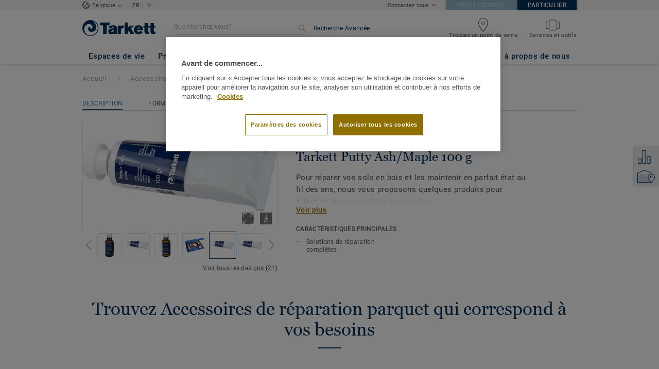

--- FILE ---
content_type: application/javascript
request_url: https://cdn.cookielaw.org/consent/c9cdfe13-f5f1-4568-bdd6-166f3db6612c/OtAutoBlock.js
body_size: 8855
content:
!function(){function q(a){var c=[],b=[],e=function(g){for(var h={},d=0;d<u.length;d++){var f=u[d];if(f.Tag===g){h=f;break}var l=void 0,k=f.Tag;var C=(k=-1!==k.indexOf("http:")?k.replace("http:",""):k.replace("https:",""),-1!==(l=k.indexOf("?"))?k.replace(k.substring(l),""):k);if(g&&(-1!==g.indexOf(C)||-1!==f.Tag.indexOf(g))){h=f;break}}return h}(a);return e.CategoryId&&(c=e.CategoryId),e.Vendor&&(b=e.Vendor.split(":")),!e.Tag&&D&&(b=c=function(g){var h=[],d=function(f){var l=document.createElement("a");
return l.href=f,-1!==(f=l.hostname.split(".")).indexOf("www")||2<f.length?f.slice(1).join("."):l.hostname}(g);v.some(function(f){return f===d})&&(h=["C0004"]);return h}(a)),{categoryIds:c,vsCatIds:b}}function w(a){return!a||!a.length||(a&&window.OptanonActiveGroups?a.every(function(c){return-1!==window.OptanonActiveGroups.indexOf(","+c+",")}):void 0)}function m(a,c){void 0===c&&(c=null);var b=window,e=b.OneTrust&&b.OneTrust.IsVendorServiceEnabled;b=e&&b.OneTrust.IsVendorServiceEnabled();return"Categories"===
r||"All"===r&&e&&!b?w(a):("Vendors"===r||"All"===r&&e&&b)&&w(c)}function n(a){a=a.getAttribute("class")||"";return-1!==a.indexOf("optanon-category")||-1!==a.indexOf("ot-vscat")}function p(a){return a.hasAttribute("data-ot-ignore")}function x(a,c,b){void 0===b&&(b=null);var e=a.join("-"),g=b&&b.join("-"),h=c.getAttribute("class")||"",d="",f=!1;a&&a.length&&-1===h.indexOf("optanon-category-"+e)&&(d=("optanon-category-"+e).trim(),f=!0);b&&b.length&&-1===h.indexOf("ot-vscat-"+g)&&(d+=" "+("ot-vscat-"+
g).trim(),f=!0);f&&c.setAttribute("class",d+" "+h)}function y(a,c,b){void 0===b&&(b=null);var e;a=a.join("-");b=b&&b.join("-");return-1===c.indexOf("optanon-category-"+a)&&(e=("optanon-category-"+a).trim()),-1===c.indexOf("ot-vscat-"+b)&&(e+=" "+("ot-vscat-"+b).trim()),e+" "+c}function z(a){var c,b=q(a.src||"");(b.categoryIds.length||b.vsCatIds.length)&&(x(b.categoryIds,a,b.vsCatIds),m(b.categoryIds,b.vsCatIds)||(a.type="text/plain"),a.addEventListener("beforescriptexecute",c=function(e){"text/plain"===
a.getAttribute("type")&&e.preventDefault();a.removeEventListener("beforescriptexecute",c)}))}function A(a){var c=a.src||"",b=q(c);(b.categoryIds.length||b.vsCatIds.length)&&(x(b.categoryIds,a,b.vsCatIds),m(b.categoryIds,b.vsCatIds)||(a.removeAttribute("src"),a.setAttribute("data-src",c)))}var u=JSON.parse('[{"Tag":"https://js.hs-analytics.net/analytics/1677777000000/8435795.js","CategoryId":["C0002","C0003"],"Vendor":null},{"Tag":"https://js.hs-analytics.net/analytics/1677790200000/8435795.js","CategoryId":["C0002","C0003"],"Vendor":null},{"Tag":"https://particuliers.tarkett.be/fr_BE/node/quels-revetements-se-pretent-a-un-chauffage-par-le-sol-6769","CategoryId":["C0004"],"Vendor":null},{"Tag":"https://js.hs-analytics.net/analytics/1677790500000/8435795.js","CategoryId":["C0002","C0003"],"Vendor":null},{"Tag":"https://js.hs-analytics.net/analytics/1619045100000/8435795.js","CategoryId":["C0002"],"Vendor":null},{"Tag":"https://particuliers.tarkett.be/fr_BE/node/notre-engagement-pour-le-developpement-durable-2413","CategoryId":["C0004"],"Vendor":null},{"Tag":"https://js.hs-analytics.net/analytics/1677790800000/8435795.js","CategoryId":["C0002","C0003"],"Vendor":null},{"Tag":"https://particuliers.tarkett.be/fr_BE/node/le-revetement-de-sol-stratifie-pour-une-durabilite-impressionnante-6560","CategoryId":["C0004"],"Vendor":null},{"Tag":"https://particuliers.tarkett.be/fr_BE/node/moquette-desso-2571","CategoryId":["C0004"],"Vendor":null},{"Tag":"https://particuliers.tarkett.be/fr_BE/Parquet%20dans%20la%20cuisine%20ou%20la%20salle%20de%20bain%20:%20%C3%A0%20faire%20ou%20%C3%A0%20%C3%A9viter%20","CategoryId":["C0004"],"Vendor":null},{"Tag":"https://particuliers.tarkett.be/fr_BE/node/Qu%E2%80%99est-ce%20qu%E2%80%99un-style-de-d%C3%A9coration-int%C3%A9rieure-scandinave-9330","CategoryId":["C0004"],"Vendor":null},{"Tag":"https://js.hs-banner.com/8435795.js","CategoryId":["C0002"],"Vendor":null},{"Tag":"https://particuliers.tarkett.be/fr_BE/node/style-campagne-decoration-interieure-12385","CategoryId":["C0004"],"Vendor":null},{"Tag":"https://particuliers.tarkett.be/fr_BE/node/enfants-ado-chambre-design-inspiration-conseils-9672","CategoryId":["C0004"],"Vendor":null},{"Tag":"https://particuliers.tarkett.be/fr_BE/store-locator/belgium/flanders/bilzen/www.universaldecor.be","CategoryId":["C0004"],"Vendor":null},{"Tag":"https://particuliers.tarkett.be/fr_BE/node/comment-renover-un-sol-sans-tout-demolir-6667","CategoryId":["C0004"],"Vendor":null},{"Tag":"https://js.hs-banner.com/v2/8435795/banner.js","CategoryId":["C0002","C0003"],"Vendor":null},{"Tag":"https://js.hs-analytics.net/analytics/1677777300000/8435795.js","CategoryId":["C0002","C0003"],"Vendor":null},{"Tag":"https://js.hs-analytics.net/analytics/1677777600000/8435795.js","CategoryId":["C0002","C0003"],"Vendor":null},{"Tag":"https://particuliers.tarkett.be/products/collection-vinyle/starfloor-click/starfloor-click-50","CategoryId":["C0004"],"Vendor":null},{"Tag":"https://js.hs-analytics.net/analytics/1677777900000/8435795.js","CategoryId":["C0002","C0003"],"Vendor":null},{"Tag":"https://particuliers.tarkett.be/fr_BE/node/avantages-des-revetements-de-sol-stratifies-tarkett-2718","CategoryId":["C0004"],"Vendor":null},{"Tag":"https://particuliers.tarkett.be/fr_BE/node/tout-savoir-sur-le-parquet-13203","CategoryId":["C0004"],"Vendor":null},{"Tag":"https://particuliers.tarkett.be/fr_BE/store-locator/belgium/flanders/sint-niklaas/www.carpetright.be/winkels/Carpetright-sint-niklaas-puitvoetstraat-6","CategoryId":["C0004"],"Vendor":null},{"Tag":"https://particuliers.tarkett.be/fr_BE/node/Comment-poser-un-sol-stratifi%C3%A9-12361","CategoryId":["C0004"],"Vendor":null},{"Tag":"https://www.youtube.com/embed/HJp5DGwsgIA","CategoryId":["C0004"],"Vendor":null},{"Tag":"https://particuliers.tarkett.be/fr_BE/node/parquet-dans-la-cuisine-ou-la-salle-de-bain-6513","CategoryId":["C0004"],"Vendor":null},{"Tag":"https://particuliers.tarkett.be/fr_BE/node/choisir-un-parquet-pour-un-bureau-a-domicile-12046","CategoryId":["C0004"],"Vendor":null},{"Tag":"https://particuliers.tarkett.be/fr_BE/node/nouvelle-generation-de-revetements-de-sol-en-vinyle-tarkett-quand-design-et-innovation-font-la-difference-2722","CategoryId":["C0004"],"Vendor":null},{"Tag":"https://js.hs-analytics.net/analytics/1677791700000/8435795.js","CategoryId":["C0002","C0003"],"Vendor":null},{"Tag":"https://js.hs-analytics.net/analytics/1619046300000/8435795.js","CategoryId":["C0002"],"Vendor":null},{"Tag":"https://particuliers.tarkett.be/fr_BE/node/essentiels-design-chambre-a-coucher-12908","CategoryId":["C0004"],"Vendor":null},{"Tag":"https://particuliers.tarkett.be/fr_BE/node/choisir-sols-stratifies-salon-12358","CategoryId":["C0004"],"Vendor":null},{"Tag":"https://particuliers.tarkett.be/fr_BE/store-locator/belgium/flanders/waregem/www.duopaint.be","CategoryId":["C0004"],"Vendor":null},{"Tag":"https://particuliers.tarkett.be/fr_BE/store-locator/belgium/flanders/knokke-heist/www.accentdecor.be","CategoryId":["C0004"],"Vendor":null},{"Tag":"https://particuliers.tarkett.be/fr_BE/node/sols-vinyles-salon-et-chambre-12343","CategoryId":["C0004"],"Vendor":null},{"Tag":"https://particuliers.tarkett.be/fr_BE/node/motifs-et-couleurs-du-vinyle-9565","CategoryId":["C0004"],"Vendor":null},{"Tag":"https://js.hs-analytics.net/analytics/1619044200000/8435795.js","CategoryId":["C0002"],"Vendor":null},{"Tag":"https://particuliers.tarkett.be/fr_BE/node/nouveau-rev%C3%AAtement-de-sol-en-vinyle-iconik-%20votre-maison-votre-chemin-9660","CategoryId":["C0004"],"Vendor":null},{"Tag":"https://particuliers.tarkett.be/fr_BE/node/conseils-de-chambre-design-inspiratie-9671","CategoryId":["C0004"],"Vendor":null},{"Tag":"https://particuliers.tarkett.be/fr_BE/node/choisir-sols-stratifies-entree-couloir-12356","CategoryId":["C0004"],"Vendor":null},{"Tag":"https://particuliers.tarkett.be/fr_BE/store-locator/belgium/flanders/hasselt/www.sigma.be/nl-be/professional/verkooppunten","CategoryId":["C0004"],"Vendor":null},{"Tag":"https://particuliers.tarkett.be/fr_BE/store-locator/belgium/flanders/aarschot/www.tapiroe.be","CategoryId":["C0004"],"Vendor":null},{"Tag":"https://particuliers.tarkett.be/fr_BE/node/comment-le-revetement-de-sol-vinyle-peut-ameliorer-les-renovations-et-la-decoration-interieure-2720","CategoryId":["C0004"],"Vendor":null},{"Tag":"https://particuliers.tarkett.be/fr_BE/node/pose-de-stratifie-quelles-conditions-pour-le-sous-plancher-6524","CategoryId":["C0004"],"Vendor":null},{"Tag":"https://js.hs-analytics.net/analytics/1619043600000/8435795.js","CategoryId":["C0002"],"Vendor":null},{"Tag":"https://js.hs-analytics.net/analytics/1619043900000/8435795.js","CategoryId":["C0002"],"Vendor":null},{"Tag":"https://particuliers.tarkett.be/fr_BE/node/choisir-un-sol-stratifie-pour-un-salon-12358","CategoryId":["C0004"],"Vendor":null},{"Tag":"https://particuliers.tarkett.be/fr_BE/node/sol-vinyle-designs-couleurs-12982","CategoryId":["C0004"],"Vendor":null},{"Tag":"https://particuliers.tarkett.be/fr_BE/node/choisir-des-sols-stratifies-pour-un-bureau-a-domicile-12357","CategoryId":["C0004"],"Vendor":null},{"Tag":"https://js.hs-analytics.net/analytics/1619044800000/8435795.js","CategoryId":["C0002"],"Vendor":null},{"Tag":"https://particuliers.tarkett.be/fr_BE/store-locator/belgium/flanders/merelbeke/www.longerstaey.be","CategoryId":["C0004"],"Vendor":null},{"Tag":"https://js.hs-analytics.net/analytics/1619044500000/8435795.js","CategoryId":["C0002"],"Vendor":null},{"Tag":"https://particuliers.tarkett.be/fr_BE/store-locator/belgium/flanders/lokeren/www.temmerman.eu","CategoryId":["C0004"],"Vendor":null},{"Tag":"https://particuliers.tarkett.be/fr_BE/node/faire-entrer-la-nature-a-l-interieur-10615","CategoryId":["C0004"],"Vendor":null},{"Tag":"https://particuliers.tarkett.be/fr_BE/store-locator/belgium/flanders/overijse/www.beterwonen.be","CategoryId":["C0004"],"Vendor":null},{"Tag":"https://particuliers.tarkett.be/fr_BE/node/comment-poser-un-sol-en-vinyle-starfloor-click-6490","CategoryId":["C0004"],"Vendor":null},{"Tag":"https://js.hs-analytics.net/analytics/1677792300000/8435795.js","CategoryId":["C0002","C0003"],"Vendor":null},{"Tag":"https://js.hs-analytics.net/analytics/1677791100000/8435795.js","CategoryId":["C0002","C0003"],"Vendor":null},{"Tag":"https://js.hs-analytics.net/analytics/1619045400000/8435795.js","CategoryId":["C0002"],"Vendor":null},{"Tag":"https://js.hs-analytics.net/analytics/1619045700000/8435795.js","CategoryId":["C0002"],"Vendor":null},{"Tag":"https://particuliers.tarkett.be/fr_BE/node/starfloor-click-ultimate-30-des-sols-robustes-en-vinyle-pour-les-foyers-debordant-d-energie-8474","CategoryId":["C0004"],"Vendor":null},{"Tag":"https://particuliers.tarkett.be/fr_BE/node/Comment-nettoyer-entretenir-sols-stratifi%C3%A9s-12362","CategoryId":["C0004"],"Vendor":null},{"Tag":"https://js.hs-analytics.net/analytics/1677791400000/8435795.js","CategoryId":["C0002","C0003"],"Vendor":null},{"Tag":"https://js.hs-analytics.net/analytics/1619047200000/8435795.js","CategoryId":["C0002"],"Vendor":null},{"Tag":"https://js.hs-analytics.net/analytics/1619046000000/8435795.js","CategoryId":["C0002"],"Vendor":null},{"Tag":"https://js.hs-analytics.net/analytics/1619047500000/8435795.js","CategoryId":["C0002"],"Vendor":null},{"Tag":"https://particuliers.tarkett.be/fr_BE/store-locator/belgium/wallonia/liege/www.decorcenter.be","CategoryId":["C0004"],"Vendor":null},{"Tag":"https://js.hs-analytics.net/analytics/1677792900000/8435795.js","CategoryId":["C0002","C0003"],"Vendor":null},{"Tag":"https://js.hs-analytics.net/analytics/1677792600000/8435795.js","CategoryId":["C0002","C0003"],"Vendor":null},{"Tag":"https://js.hs-analytics.net/analytics/1619046900000/8435795.js","CategoryId":["C0002"],"Vendor":null},{"Tag":"https://js.hs-analytics.net/analytics/1619046600000/8435795.js","CategoryId":["C0002"],"Vendor":null},{"Tag":"https://particuliers.tarkett.be/fr_BE/help-center/comment-contacter-le-service-client-3118","CategoryId":["C0004"],"Vendor":null},{"Tag":"https://www.youtube.com/embed/oPTOID-yzjs","CategoryId":["C0004"],"Vendor":null},{"Tag":"https://js.hs-analytics.net/analytics/1677792000000/8435795.js","CategoryId":["C0002","C0003"],"Vendor":null},{"Tag":"https://particuliers.tarkett.be/fr_BE/node/iinspiration-d%C3%A9co-int%C3%A9rieure-clean-dream-minimaliste-12893","CategoryId":["C0004"],"Vendor":null},{"Tag":"https://particuliers.tarkett.be/fr_BE/help-center/puis-je-telecharger-des-images-du-site-2986","CategoryId":["C0004"],"Vendor":null},{"Tag":"https://js.hs-analytics.net/analytics/1619047800000/8435795.js","CategoryId":["C0002"],"Vendor":null},{"Tag":"https://particuliers.tarkett.be/fr_BE/node/designing-for-life-3590","CategoryId":["C0004"],"Vendor":null},{"Tag":"https://particuliers.tarkett.be/fr_BE/help-center","CategoryId":["C0004"],"Vendor":null},{"Tag":"https://particuliers.tarkett.be/fr_BE/node/l-avenir-des-magasins-physiques-decouvrez-la-nouvelle-rue-commercante-4900","CategoryId":["C0004"],"Vendor":null},{"Tag":"https://www.youtube.com/embed/tHVMyOUVYIo","CategoryId":["C0004"],"Vendor":null},{"Tag":"https://particuliers.tarkett.be/fr_BE/node/comment-nettoyer-entretenir-sols-stratifies-12362","CategoryId":["C0004"],"Vendor":null},{"Tag":"https://particuliers.tarkett.be/fr_BE/store-locator/belgium/flanders/genk/www.rouxnv.be","CategoryId":["C0004"],"Vendor":null},{"Tag":"https://particuliers.tarkett.be/fr_BE/store-locator/belgium/flanders/olen/www.carpetright.be/winkels/carpetright-olen-lammerdries-4","CategoryId":["C0004"],"Vendor":null},{"Tag":"https://particuliers.tarkett.be/fr_BE/store-locator/belgium/flanders/geel/www.lievensgeel.be","CategoryId":["C0004"],"Vendor":null},{"Tag":"https://connect.facebook.net/signals/config/625685922146073","CategoryId":["C0004"],"Vendor":null},{"Tag":"https://particuliers.tarkett.be/fr_BE/node/comment-entretenir-son-revetement-de-sol-en-vinyle-2734","CategoryId":["C0004"],"Vendor":null},{"Tag":"https://particuliers.tarkett.be/fr_BE/node/le-revetement-de-sol-en-vinyle-est-il-durable-9564","CategoryId":["C0004"],"Vendor":null},{"Tag":"https://googleads.g.doubleclick.net/pagead/viewthroughconversion/877726937/","CategoryId":["C0004"],"Vendor":null},{"Tag":"https://particuliers.tarkett.be/fr_BE/node/inspiration-deco-interieure-clean-dream-minimaliste-12893","CategoryId":["C0004"],"Vendor":null},{"Tag":"https://particuliers.tarkett.be/fr_BE/store-locator/belgium/flanders/middelkerke/www.carpetright.be/winkels/carpetright-middelkerke-oostendelaan-314","CategoryId":["C0004"],"Vendor":null},{"Tag":"https://particuliers.tarkett.be/fr_BE/node/avantages-des-revetements-de-sols-stratifi%C3%A9s-Tarkett-2718","CategoryId":["C0004"],"Vendor":null},{"Tag":"https://particuliers.tarkett.be/fr_BE/node/parquet-pour-salon-et-chambre-13210","CategoryId":["C0004"],"Vendor":null},{"Tag":"https://particuliers.tarkett.be/fr_BE/node/decouvrez-plus-du-parquet-multicouche-ou-parquet-stabilise-6785","CategoryId":["C0004"],"Vendor":null},{"Tag":"https://particuliers.tarkett.be/fr_BE/help-center/comment-sais-je-combien-de-revetement-de-sol-j-ai-besoin-2997","CategoryId":["C0004"],"Vendor":null},{"Tag":"https://particuliers.tarkett.be/fr_BE/room-designer","CategoryId":["C0004"],"Vendor":null},{"Tag":"https://js.hs-analytics.net/analytics/1677789900000/8435795.js","CategoryId":["C0002","C0003"],"Vendor":null},{"Tag":"https://particuliers.tarkett.be/fr_BE/node/temoignage-d\'une-decoratrice-d-interieur-professionnelle-2744","CategoryId":["C0004"],"Vendor":null},{"Tag":"https://particuliers.tarkett.be/fr_BE/store-locator/belgium/flanders/retie/www.wensludo.be","CategoryId":["C0004"],"Vendor":null},{"Tag":"https://particuliers.tarkett.be/fr_BE/node/choisir-parquet-sols-salle-de-bain-12015","CategoryId":["C0004"],"Vendor":null},{"Tag":"https://particuliers.tarkett.be/fr_BE/store-locator/belgium/flanders/sint-niklaas/www.huyghedecoratie.be","CategoryId":["C0004"],"Vendor":null},{"Tag":"https://particuliers.tarkett.be/fr_BE/node/du-vinyle-dans-la-cuisine-et-la-salle-de-bains-9567","CategoryId":["C0004"],"Vendor":null},{"Tag":"https://particuliers.tarkett.be/fr_BE/node/une-bonne-qualite-de-l-air-interieur-est-d-une-importance-vitale-5669","CategoryId":["C0004"],"Vendor":null},{"Tag":"https://particuliers.tarkett.be/fr_BE/node/idees-avant-apres-pour-le-relooking-d-une-chambre-9671","CategoryId":["C0004"],"Vendor":null},{"Tag":"https://js.hs-analytics.net/analytics/1677789600000/8435795.js","CategoryId":["C0002","C0003"],"Vendor":null},{"Tag":"https://js.hs-analytics.net/analytics/1677789300000/8435795.js","CategoryId":["C0002","C0003"],"Vendor":null},{"Tag":"https://js.hs-analytics.net/analytics/1677789000000/8435795.js","CategoryId":["C0002","C0003"],"Vendor":null},{"Tag":"https://particuliers.tarkett.be/fr_BE/node/la-signification-des-differents-symboles-caracterisant-les-moquettes-11078","CategoryId":["C0004"],"Vendor":null},{"Tag":"https://particuliers.tarkett.be/fr_BE/node/un-tapis-sur-mesure-de-forme-particuliere-13810","CategoryId":["C0004"],"Vendor":null},{"Tag":"https://particuliers.tarkett.be/fr_BE/store-locator/belgium/nouvelle-aquitaine/bruges/www.collumbien.be","CategoryId":["C0004"],"Vendor":null},{"Tag":"https://particuliers.tarkett.be/fr_BE/store-locator/belgium/nouvelle-aquitaine/bruges/www.bocapaint.be","CategoryId":["C0004"],"Vendor":null},{"Tag":"https://particuliers.tarkett.be/fr_BE/store-locator/belgium/flanders/knokke-heist/www.stichelbaut.be","CategoryId":["C0004"],"Vendor":null},{"Tag":"https://particuliers.tarkett.be/fr_BE/help-center/comment-poser-le-revetement-de-sol-starfloor-click-ultimate-8476","CategoryId":["C0002","C0004"],"Vendor":null},{"Tag":"https://particuliers.tarkett.be/fr_BE/node/deux-alternatives-aux-carrelages-de-sol-dans-la-salle-de-bains-6607","CategoryId":["C0004"],"Vendor":null},{"Tag":"https://www.youtube.com/embed/RnPyxmSzjUw","CategoryId":["C0004"],"Vendor":null},{"Tag":"https://particuliers.tarkett.be/products/collection-vinyle","CategoryId":["C0004"],"Vendor":null},{"Tag":"https://particuliers.tarkett.be/fr_BE/node/tour-d-horizon-des-differentes-sortes-de-stratifie-6526","CategoryId":["C0004"],"Vendor":null},{"Tag":"https://particuliers.tarkett.be/fr_BE/store-locator/belgium/wallonia/marche-en-famenne/www.decorama.be","CategoryId":["C0004"],"Vendor":null},{"Tag":"https://particuliers.tarkett.be/fr_BE/node/style-de-design-moderne-12907","CategoryId":["C0004"],"Vendor":null},{"Tag":"https://particuliers.tarkett.be/fr_BE/node/doing-good-together-3588","CategoryId":["C0004"],"Vendor":null},{"Tag":"https://particuliers.tarkett.be/fr_BE/node/parquet-pour-la-cuisine-13207","CategoryId":["C0004"],"Vendor":null},{"Tag":"https://particuliers.tarkett.be/fr_BE/articles_durabilit%C3%A9","CategoryId":["C0004"],"Vendor":null},{"Tag":"https://particuliers.tarkett.be/fr_BE/store-locator/belgium/flanders/zwijndrecht/www.decorweb.be","CategoryId":["C0004"],"Vendor":null},{"Tag":"https://particuliers.tarkett.be/fr_BE/node/idees-design-petits-espaces-12388","CategoryId":["C0004"],"Vendor":null},{"Tag":"https://js.hs-analytics.net/analytics/1677788400000/8435795.js","CategoryId":["C0002","C0003"],"Vendor":null},{"Tag":"https://particuliers.tarkett.be/fr_BE/node/meilleur-sol-pour-chambre-a-coucher-12021","CategoryId":["C0004"],"Vendor":null},{"Tag":"https://js.hs-analytics.net/analytics/1677788700000/8435795.js","CategoryId":["C0002","C0003"],"Vendor":null},{"Tag":"https://particuliers.tarkett.be/fr_BE/node/embellir-les-interieurs-2415","CategoryId":["C0004"],"Vendor":null},{"Tag":"https://particuliers.tarkett.be/fr_BE/node/comment-poser-votre-revetement-de-sol-2738","CategoryId":["C0004"],"Vendor":null},{"Tag":"https://particuliers.tarkett.be/fr_BE/node/renover-un-parquet-en-3-etapes-vers-un-resultat-impeccable-6654","CategoryId":["C0004"],"Vendor":null},{"Tag":"https://particuliers.tarkett.be/fr_BE/help-center/enregistrer-mes-resultats-de-recherche-entre-deux-visites-du-site-2984","CategoryId":["C0004"],"Vendor":null},{"Tag":"https://js.hs-analytics.net/analytics/1677788100000/8435795.js","CategoryId":["C0002","C0003"],"Vendor":null},{"Tag":"https://px.ads.linkedin.com/collect","CategoryId":["C0004"],"Vendor":null},{"Tag":"https://particuliers.tarkett.be/fr_BE/node/liens-utiles-2419","CategoryId":["C0004"],"Vendor":null},{"Tag":"https://particuliers.tarkett.be/fr_BE/node/conseils%20d\'inspiration%20de%20conception%20de%20salon-9673","CategoryId":["C0004"],"Vendor":null},{"Tag":"https://particuliers.tarkett.be/fr_BE/node/quel-motif-de-pose-pour-parquet-vous-plait-le-plus-6631","CategoryId":["C0004"],"Vendor":null},{"Tag":"https://particuliers.tarkett.be/fr_BE/rechercher/autres-resultats","CategoryId":["C0004"],"Vendor":null},{"Tag":"https://particuliers.tarkett.be/fr_BE/node/salle-de-bain-sols-idees-styles-tendances-12013","CategoryId":["C0004"],"Vendor":null},{"Tag":"https://particuliers.tarkett.be/fr_BE/help-center/je-ne-trouve-pas-de-reponse-a-ma-question-qui-peut-m-aider-2993","CategoryId":["C0004"],"Vendor":null},{"Tag":"https://particuliers.tarkett.be/fr_BE/categorie-be_C01016-moquettes","CategoryId":["C0004"],"Vendor":null},{"Tag":"https://particuliers.tarkett.be/fr_BE/node/entretien-et-sol-stratifie-5-astuces-pour-etre-impeccable-6742","CategoryId":["C0004"],"Vendor":null},{"Tag":"https://particuliers.tarkett.be/fr_BE/node/misez-sur-le-charme-et-la-qualite-des-planches-en-chene-6733","CategoryId":["C0004"],"Vendor":null},{"Tag":"https://particuliers.tarkett.be/fr_BE/store-locator/belgium/flanders/hasselt/www.facebook.com/deverfgroothandel","CategoryId":["C0004"],"Vendor":null},{"Tag":"https://particuliers.tarkett.be/fr_BE/explorer-les-applications-hotellerie-restaurants-et-loisirs","CategoryId":["C0004"],"Vendor":null},{"Tag":"https://particuliers.tarkett.be/fr_BE/rechercher/documents","CategoryId":["C0004"],"Vendor":null},{"Tag":"https://particuliers.tarkett.be/fr_BE/node/inspiration-tendance-natural-bond-12894","CategoryId":["C0004"],"Vendor":null},{"Tag":"https://www.youtube.com/embed/jo_n1-5ot7A","CategoryId":["C0004"],"Vendor":null},{"Tag":"https://particuliers.tarkett.be/fr_BE/categorie-be_R01021-vinyle-modulaire","CategoryId":["C0004"],"Vendor":null},{"Tag":"https://particuliers.tarkett.be/fr_BE/node/carrelage-en-vinyle-ideal-pour-la-renovation-de-votre-wc-6565","CategoryId":["C0004"],"Vendor":null},{"Tag":"https://particuliers.tarkett.be/fr_BE/node/une-salle-de-sejour-redecoree-en-toute-elegance-6662","CategoryId":["C0004"],"Vendor":null},{"Tag":"https://js.hs-analytics.net/analytics/1677780300000/8435795.js","CategoryId":["C0002","C0003"],"Vendor":null},{"Tag":"https://particuliers.tarkett.be/fr_BE/store-locator/belgium/flanders/gent/www.novelta.be","CategoryId":["C0004"],"Vendor":null},{"Tag":"https://particuliers.tarkett.be/fr_BE/node/Diff%C3%A9rents-types-de-rev%C3%AAtements-de-sol-en-vinyle-9568","CategoryId":["C0004"],"Vendor":null},{"Tag":"https://particuliers.tarkett.be/fr_BE/node/sous-couche-pour-stratifie-pourquoi-est-ce-si-important-6502","CategoryId":["C0004"],"Vendor":null},{"Tag":"https://particuliers.tarkett.be/fr_BE/store-locator/belgium/wallonia/waremme/www.decordehesbaye.be","CategoryId":["C0004"],"Vendor":null},{"Tag":"https://js.hs-analytics.net/analytics/1677780900000/8435795.js","CategoryId":["C0002","C0003"],"Vendor":null},{"Tag":"https://js.hs-analytics.net/analytics/1677780000000/8435795.js","CategoryId":["C0002","C0003"],"Vendor":null},{"Tag":"https://js.hs-analytics.net/analytics/1677780600000/8435795.js","CategoryId":["C0002","C0003"],"Vendor":null},{"Tag":"https://particuliers.tarkett.be/fr_BE/store-locator/belgium/flanders/bornem/www.thedecofactory.be","CategoryId":["C0004"],"Vendor":null},{"Tag":"https://particuliers.tarkett.be/fr_BE/node/sol-stratifie-dans-la-cuisine-6501","CategoryId":["C0004"],"Vendor":null},{"Tag":"https://particuliers.tarkett.be/fr_BE/node/le-linoleum-comme-sol-de-cuisine-a-envisager-ou-non-6510","CategoryId":["C0004"],"Vendor":null},{"Tag":"https://particuliers.tarkett.be/fr_BE/decouvrir-les-references-tarkett","CategoryId":["C0004"],"Vendor":null},{"Tag":"https://www.youtube.com/embed/A5BsjVUiT1A","CategoryId":["C0004"],"Vendor":null},{"Tag":"https://particuliers.tarkett.be/fr_BE/node/quel-sol-pour-la-cuisine-12320","CategoryId":["C0004"],"Vendor":null},{"Tag":"https://particuliers.tarkett.be/fr_BE/store-locator/belgium/flanders/wijnegem/www.longerstaey.be","CategoryId":["C0004"],"Vendor":null},{"Tag":"https://particuliers.tarkett.be/fr_BE/node/le-vinyle-imitation-parquet-charmant-et-facile-d-entretien-6645","CategoryId":["C0004"],"Vendor":null},{"Tag":"https://particuliers.tarkett.be/fr_BE/node/tarkett-new-cutting-service-vinyl-rolls-17715","CategoryId":["C0004"],"Vendor":null},{"Tag":"https://particuliers.tarkett.be/fr_BE/node/6-questions-a-muriel-blogueuse-en-design-d-interieur-2744","CategoryId":["C0004"],"Vendor":null},{"Tag":"https://particuliers.tarkett.be/fr_BE/node/promouvoir-la-transparence-pour-r%C3%A9aliser-des-b%C3%A2timents-durables-4604","CategoryId":["C0004"],"Vendor":null},{"Tag":"https://particuliers.tarkett.be/fr_BE/node/choisir-sol-vinyle-pour-cuisine-12318","CategoryId":["C0004"],"Vendor":null},{"Tag":"https://particuliers.tarkett.be/fr_BE/node/toutes-les-collections-desso-11172","CategoryId":["C0004"],"Vendor":null},{"Tag":"https://particuliers.tarkett.be/fr_BE/store-locator/belgium/flanders/kuurne/www.sigma.be/nl-be/professional/verkooppunten","CategoryId":["C0004"],"Vendor":null},{"Tag":"https://particuliers.tarkett.be/fr_BE/store-locator/belgium/flanders/herent/www.sigma.be/nl-be/professional/verkooppunten","CategoryId":["C0004"],"Vendor":null},{"Tag":"https://particuliers.tarkett.be/fr_BE/node/comment-nettoyer-votre-revetement-de-sol-stratifie-2730","CategoryId":["C0004"],"Vendor":null},{"Tag":"https://particuliers.tarkett.be/fr_BE/Sous-couche%20pour%20stratifi%C3%A9%20:%20pourquoi%20est-ce%20si%20important%20","CategoryId":["C0004"],"Vendor":null},{"Tag":"https://particuliers.tarkett.be/fr_BE/node/Nos-derni%C3%A8res-collections-9788","CategoryId":["C0004"],"Vendor":null},{"Tag":"https://js.hs-analytics.net/analytics/1677779400000/8435795.js","CategoryId":["C0002","C0003"],"Vendor":null},{"Tag":"https://js.hs-analytics.net/analytics/1677779700000/8435795.js","CategoryId":["C0002","C0003"],"Vendor":null},{"Tag":"https://particuliers.tarkett.be/fr_BE/node/Un-int%C3%A9rieur-design-gr%C3%A2ce-au-bon-rev%C3%AAtement-de-sol-stratifi%C3%A9-6727","CategoryId":["C0004"],"Vendor":null},{"Tag":"https://js.hs-analytics.net/analytics/1677779100000/8435795.js","CategoryId":["C0002","C0003"],"Vendor":null},{"Tag":"https://particuliers.tarkett.be/fr_BE/node/tarkett-presente-sa-nouvelle-collection-de-parquets-en-bois-6655","CategoryId":["C0004"],"Vendor":null},{"Tag":"https://particuliers.tarkett.be/js/compiled/app.4b7a75a9.js","CategoryId":["C0003"],"Vendor":null},{"Tag":"https://particuliers.tarkett.be/fr_BE/store-locator/belgium/flanders/wommelgem/www.floorhouse.be/onze-winkels/floorhouse-wommelgem","CategoryId":["C0004"],"Vendor":null},{"Tag":"https://particuliers.tarkett.be/fr_BE/node/trouver-votre-style-de-decoration-interieure-4836","CategoryId":["C0004"],"Vendor":null},{"Tag":"https://particuliers.tarkett.be/fr_BE/help-center/puis-je-visualiser-le-rendu-d-un-revetement-de-sol-dans-une-piece-avant-d-effectuer-un-achat-2985","CategoryId":["C0004"],"Vendor":null},{"Tag":"https://particuliers.tarkett.be/_nuxt/vendors.app.855a6cf83abe33937aa5.js","CategoryId":["C0003"],"Vendor":null},{"Tag":"https://particuliers.tarkett.be/fr_BE/node/le-vinyle-comme-sol-pour-chambre-elegant-durable-et-magnifique-6780","CategoryId":["C0004"],"Vendor":null},{"Tag":"https://particuliers.tarkett.be/fr_BE/node/combiner-le-chauffage-par-le-sol-avec-du-vinyle-6789","CategoryId":["C0004"],"Vendor":null},{"Tag":"https://particuliers.tarkett.be/fr_BE/store-locator/belgium/flanders/de-haan/www.decoratievanloo.be","CategoryId":["C0004"],"Vendor":null},{"Tag":"https://particuliers.tarkett.be/fr_BE/store-locator/belgium/flanders/hooglede/www.bossudecor.be","CategoryId":["C0004"],"Vendor":null},{"Tag":"https://particuliers.tarkett.be/fr_BE/node/vinyle-durable-12983","CategoryId":["C0004"],"Vendor":null},{"Tag":"https://particuliers.tarkett.be/fr_BE/node/sol-en-vinyle-pas-cher-fiable-ou-non-6811","CategoryId":["C0004"],"Vendor":null},{"Tag":"https://particuliers.tarkett.be/fr_BE/node/choisir-des-sols-en-vinyle-pour-une-salle-de-bain-12014","CategoryId":["C0004"],"Vendor":null},{"Tag":"https://js.hs-analytics.net/analytics/1677778500000/8435795.js","CategoryId":["C0002","C0003"],"Vendor":null},{"Tag":"https://particuliers.tarkett.be/fr_BE/node/trucs-et-astuces-pour-nettoyer-un-sol-en-vinyle-6497","CategoryId":["C0004"],"Vendor":null},{"Tag":"https://js.hs-analytics.net/analytics/1677778800000/8435795.js","CategoryId":["C0002","C0003"],"Vendor":null},{"Tag":"https://particuliers.tarkett.be/fr_BE/node/le-vinyle-et-le-linoleum-c-est-pareil-9569","CategoryId":["C0004"],"Vendor":null},{"Tag":"https://particuliers.tarkett.be/fr_BE/node/desso-ex-nature-collection-tapis-16373","CategoryId":["C0004"],"Vendor":null},{"Tag":"https://www.linkedin.com/px/li_sync","CategoryId":["C0004"],"Vendor":null},{"Tag":"https://js.hs-analytics.net/analytics/1677776700000/8435795.js","CategoryId":["C0002","C0003"],"Vendor":null},{"Tag":"https://particuliers.tarkett.be/fr_BE/node/du-vinyle-dans-le-salon-et-la-chambre-9566","CategoryId":["C0004"],"Vendor":null},{"Tag":"https://particuliers.tarkett.be/fr_BE/node/choisir-des-sols-stratifies-pour-une-chambre-12355","CategoryId":["C0004"],"Vendor":null},{"Tag":"https://js.hs-analytics.net/analytics/1677776400000/8435795.js","CategoryId":["C0002","C0003"],"Vendor":null},{"Tag":"https://js.hs-analytics.net/analytics/1677776100000/8435795.js","CategoryId":["C0002","C0003"],"Vendor":null},{"Tag":"https://particuliers.tarkett.be/fr_BE/node/salle-a-coucher-styles-de-sol-12018","CategoryId":["C0004"],"Vendor":null},{"Tag":"https://js.hs-analytics.net/analytics/1677778200000/8435795.js","CategoryId":["C0002","C0003"],"Vendor":null},{"Tag":"https://particuliers.tarkett.be/fr_BE/node/parquet-salle-de-bain-13214","CategoryId":["C0004"],"Vendor":null},{"Tag":"https://particuliers.tarkett.be/fr_BE/store-locator/luxembourg/canton-of-esch-sur-alzette/leudelange/www.steinhauser.lu","CategoryId":["C0004"],"Vendor":null},{"Tag":"https://js.hs-analytics.net/analytics/1677775800000/8435795.js","CategoryId":["C0002","C0003"],"Vendor":null},{"Tag":"https://js.hs-analytics.net/analytics/1677774600000/8435795.js","CategoryId":["C0002","C0003"],"Vendor":null},{"Tag":"https://js.hs-analytics.net/analytics/1677773100000/8435795.js","CategoryId":["C0002","C0003"],"Vendor":null},{"Tag":"https://snap.licdn.com/li.lms-analytics/insight.min.js","CategoryId":["C0004"],"Vendor":null},{"Tag":"https://js.hs-analytics.net/analytics/1677774300000/8435795.js","CategoryId":["C0002","C0003"],"Vendor":null},{"Tag":"https://particuliers.tarkett.be/fr_BE/node/recreer-un-style-scandinave-dans-votre-maison-2739","CategoryId":["C0004"],"Vendor":null},{"Tag":"https://particuliers.tarkett.be/fr_BE/node/avantages-diff%C3%A9rents-types-de-sol-12984","CategoryId":["C0004"],"Vendor":null},{"Tag":"https://js.hs-analytics.net/analytics/1677775500000/8435795.js","CategoryId":["C0002","C0003"],"Vendor":null},{"Tag":"https://js.hs-analytics.net/analytics/1677774900000/8435795.js","CategoryId":["C0002","C0003"],"Vendor":null},{"Tag":"https://js.hs-analytics.net/analytics/1677774000000/8435795.js","CategoryId":["C0002","C0003"],"Vendor":null},{"Tag":"https://particuliers.tarkett.be/fr_BE/store-locator/belgium/flanders/herselt/www.houthandelthiels.be","CategoryId":["C0004"],"Vendor":null},{"Tag":"https://particuliers.tarkett.be/fr_BE/node/liens-2419","CategoryId":["C0004"],"Vendor":null},{"Tag":"https://js.hs-analytics.net/analytics/1677775200000/8435795.js","CategoryId":["C0002","C0003"],"Vendor":null},{"Tag":"https://particuliers.tarkett.be/fr_BE/store-locator/belgium/flanders/kuurne/www.carpetright.be/winkels/Carpetright-kuurne-Ringlaan-Noord-8","CategoryId":["C0004"],"Vendor":null},{"Tag":"https://particuliers.tarkett.be/fr_BE/categorie-it_C01012-parquet","CategoryId":["C0004"],"Vendor":null},{"Tag":"https://js.hs-analytics.net/analytics/1677773700000/8435795.js","CategoryId":["C0002","C0003"],"Vendor":null},{"Tag":"https://js.hs-analytics.net/analytics/1677773400000/8435795.js","CategoryId":["C0002","C0003"],"Vendor":null},{"Tag":"https://particuliers.tarkett.be/fr_BE/store-locator/belgium/flanders/overpelt/www.pami.be","CategoryId":["C0004"],"Vendor":null},{"Tag":"https://js.hs-analytics.net/analytics/1677799800000/8435795.js","CategoryId":["C0002","C0003"],"Vendor":null},{"Tag":"https://particuliers.tarkett.be/fr_BE/node/economie-circulaire-3592","CategoryId":["C0004"],"Vendor":null},{"Tag":"https://particuliers.tarkett.be/fr_BE/store-locator/belgium/flanders/bilzen/www.kromoxi.be","CategoryId":["C0004"],"Vendor":null},{"Tag":"https://particuliers.tarkett.be/fr_BE/node/inspiration-et-decoration-2428","CategoryId":["C0004"],"Vendor":null},{"Tag":"https://particuliers.tarkett.be/fr_BE/actualites","CategoryId":["C0004"],"Vendor":null},{"Tag":"https://particuliers.tarkett.be/fr_BE/node/decouvrez-les-differents-motifs-de-pose-6631","CategoryId":["C0004"],"Vendor":null},{"Tag":"https://js.hs-analytics.net/analytics/1677799500000/8435795.js","CategoryId":["C0002","C0003"],"Vendor":null},{"Tag":"https://js.hs-analytics.net/analytics/1677799200000/8435795.js","CategoryId":["C0002","C0003"],"Vendor":null},{"Tag":"https://particuliers.tarkett.be/fr_BE/Poser%20du%20parquet","CategoryId":["C0004"],"Vendor":null},{"Tag":"https://particuliers.tarkett.be/fr_BE/articles_int%C3%A9rieur","CategoryId":["C0004"],"Vendor":null},{"Tag":"https://particuliers.tarkett.be/fr_BE/node/conseils-pour-amenager-un-hall-d-entree-de-maniere-insolite-6768","CategoryId":["C0004"],"Vendor":null},{"Tag":"https://js.hs-analytics.net/analytics/1677783000000/8435795.js","CategoryId":["C0002","C0003"],"Vendor":null},{"Tag":"https://js.hs-analytics.net/analytics/1677784500000/8435795.js","CategoryId":["C0002","C0003"],"Vendor":null},{"Tag":"https://js.hs-analytics.net/analytics/1677784200000/8435795.js","CategoryId":["C0002","C0003"],"Vendor":null},{"Tag":"https://js.hs-analytics.net/analytics/1677784800000/8435795.js","CategoryId":["C0002","C0003"],"Vendor":null},{"Tag":"https://particuliers.tarkett.be/fr_BE/store-locator/belgium/flanders/hamme/www.vercotapijten.be","CategoryId":["C0004"],"Vendor":null},{"Tag":"https://particuliers.tarkett.be/fr_BE/node/decoration-interieure-de-style-campagne-12385","CategoryId":["C0004"],"Vendor":null},{"Tag":"https://js.hs-analytics.net/analytics/1677783600000/8435795.js","CategoryId":["C0002","C0003"],"Vendor":null},{"Tag":"https://js.hs-analytics.net/analytics/1677783900000/8435795.js","CategoryId":["C0002","C0003"],"Vendor":null},{"Tag":"https://js.hs-analytics.net/analytics/1677783300000/8435795.js","CategoryId":["C0002","C0003"],"Vendor":null},{"Tag":"https://particuliers.tarkett.be/fr_BE/node/les-parquets-durables-verite-ou-utopie-6752","CategoryId":["C0004"],"Vendor":null},{"Tag":"https://js.hs-analytics.net/analytics/1677798300000/8435795.js","CategoryId":["C0002","C0003"],"Vendor":null},{"Tag":"https://js.hs-analytics.net/analytics/1677798600000/8435795.js","CategoryId":["C0002","C0003"],"Vendor":null},{"Tag":"https://particuliers.tarkett.be/fr_BE/node/comment-la-poussiere-fine-pose-un-danger-pour-la-sante-5666","CategoryId":["C0004"],"Vendor":null},{"Tag":"https://particuliers.tarkett.be/fr_BE/node/l-histoire-des-revetements-de-sol-en-vinyle-2719","CategoryId":["C0004"],"Vendor":null},{"Tag":"https://particuliers.tarkett.be/fr_BE/node/differents-types-de-revetements-de-sol-en-vinyle-9568","CategoryId":["C0004"],"Vendor":null},{"Tag":"https://particuliers.tarkett.be/fr_BE/Quelques%20conseils%20pour%20une%20d%C3%A9coration%20de%20salon%20impeccable-6737","CategoryId":["C0004"],"Vendor":null},{"Tag":"https://js.hs-analytics.net/analytics/1677798900000/8435795.js","CategoryId":["C0002","C0003"],"Vendor":null},{"Tag":"https://js.hs-analytics.net/analytics/1677798000000/8435795.js","CategoryId":["C0002","C0003"],"Vendor":null},{"Tag":"https://particuliers.tarkett.be/fr_BE/help-center/ou-se-trouve-le-siege-social-de-tarkett-3031","CategoryId":["C0004"],"Vendor":null},{"Tag":"https://particuliers.tarkett.be/fr_BE/node/le-stratifie-au-look-beton-et-aux-designs-speciaux-6559","CategoryId":["C0004"],"Vendor":null},{"Tag":"https://particuliers.tarkett.be/fr_BE/Dalles%20de%20vinyle%20%C3%A0%20clipser%20:%20conviviales%20et%20amovibles-6797","CategoryId":["C0004"],"Vendor":null},{"Tag":"https://particuliers.tarkett.be/fr_BE/node/sols-en-vinyle-l-elegance-a-moindre-cout-6547","CategoryId":["C0004"],"Vendor":null},{"Tag":"https://particuliers.tarkett.be/fr_BE/node/the-eclectic-home-un-livre-de-voyages-grandeur-nature-4839","CategoryId":["C0004"],"Vendor":null},{"Tag":"https://www.facebook.com/tr/","CategoryId":["C0004"],"Vendor":null},{"Tag":"https://particuliers.tarkett.be/fr_BE/node/comment-reussir-l-amenagement-de-votre-espace-de-travail-a-domicile-6728","CategoryId":["C0004"],"Vendor":null},{"Tag":"https://particuliers.tarkett.be/fr_BE/node/choisir-sols-stratifies-bureau-a-domicile-12357","CategoryId":["C0004"],"Vendor":null},{"Tag":"https://particuliers.tarkett.be/fr_BE/node/nouvelle-generation-de-revetement-de-sol-en-vinyle-quand-design-et-innovation-font-la-diference-2722","CategoryId":["C0004"],"Vendor":null},{"Tag":"https://particuliers.tarkett.be/fr_BE/node/5-questions-a-anne-portheault-gabagnou-fondatrice-de-red-slate-interior-design-2743","CategoryId":["C0004"],"Vendor":null},{"Tag":"https://particuliers.tarkett.be/fr_BE/node/choisir-un-sol-vinyle-pour-bureau-a-domicile-12045","CategoryId":["C0004"],"Vendor":null},{"Tag":"https://particuliers.tarkett.be/fr_BE/node/prix-des-produits-tarkett-9292","CategoryId":["C0004"],"Vendor":null},{"Tag":"https://js.hs-analytics.net/analytics/1677781800000/8435795.js","CategoryId":["C0002","C0003"],"Vendor":null},{"Tag":"https://www.youtube.com/embed/QZRqkuK_YPc","CategoryId":["C0004"],"Vendor":null},{"Tag":"https://particuliers.tarkett.be/fr_BE/node/room-visualiser-2407","CategoryId":["C0004"],"Vendor":null},{"Tag":"https://js.hs-analytics.net/analytics/1677781500000/8435795.js","CategoryId":["C0002","C0003"],"Vendor":null},{"Tag":"https://particuliers.tarkett.be/fr_BE/node/id-supernature-une-base-naturelle-sur-votre-sol-2745","CategoryId":["C0004"],"Vendor":null},{"Tag":"https://particuliers.tarkett.be/fr_BE/node/choisir-des-sols-en-vinyle-pour-un-bureau-a-domicile-12045","CategoryId":["C0004"],"Vendor":null},{"Tag":"https://particuliers.tarkett.be/fr_BE/node/combiner-chauffage-par-le-sol-et-parquet-en-bois-6552","CategoryId":["C0004"],"Vendor":null},{"Tag":"https://particuliers.tarkett.be/fr_BE/store-locator/belgium/flanders/wuustwezel/www.kerstens.be","CategoryId":["C0004"],"Vendor":null},{"Tag":"https://particuliers.tarkett.be/fr_BE/help-center/de-quelle-dimension-un-revetement-de-sol-de-vinyle-doit-il-etre-completement-colle-3027","CategoryId":["C0004"],"Vendor":null},{"Tag":"https://particuliers.tarkett.be/fr_BE/node/Prenez-un-moment-pour-respirer-entour%C3%A9-par-la-beaut%C3%A9-du-minimalisme-sophistiqu%C3%A9-9332","CategoryId":["C0004"],"Vendor":null},{"Tag":"https://js.hs-analytics.net/analytics/1677786600000/8435795.js","CategoryId":["C0002","C0003"],"Vendor":null},{"Tag":"https://js.hs-analytics.net/analytics/1677786300000/8435795.js","CategoryId":["C0002","C0003"],"Vendor":null},{"Tag":"https://particuliers.tarkett.be/fr_BE/categorie-be_C01018-moquette-en-dalles","CategoryId":["C0004"],"Vendor":null},{"Tag":"https://js.hs-analytics.net/analytics/1677786000000/8435795.js","CategoryId":["C0002","C0003"],"Vendor":null},{"Tag":"https://www.youtube.com/embed/dFdPiZdj85Y","CategoryId":["C0004"],"Vendor":null},{"Tag":"https://js.hs-analytics.net/analytics/1677786900000/8435795.js","CategoryId":["C0002","C0003"],"Vendor":null},{"Tag":"https://particuliers.tarkett.be/fr_BE/node/dalles-de-vinyle-a-clipser-conviviales-et-amovibles-6797","CategoryId":["C0004"],"Vendor":null},{"Tag":"https://particuliers.tarkett.be/fr_BE/node/le-sol-vinyle-vintage-un-brin-de-nostalgie-dans-votre-interieur-6553","CategoryId":["C0004"],"Vendor":null},{"Tag":"https://particuliers.tarkett.be/fr_BE/node/choisir-sol-en-vinyle-pour-le-salon-12340","CategoryId":["C0004"],"Vendor":null},{"Tag":"https://particuliers.tarkett.be/fr_BE/rechercher/produits","CategoryId":["C0004"],"Vendor":null},{"Tag":"https://particuliers.tarkett.be/fr_BE/store-locator/belgium/wallonia/dison/www.nuancesetdecoration.com","CategoryId":["C0004"],"Vendor":null},{"Tag":"https://particuliers.tarkett.be/fr_BE/node/comment-poser-votre-revetement-de-sol-dur-2732","CategoryId":["C0004"],"Vendor":null},{"Tag":"https://js.hs-analytics.net/analytics/1677785700000/8435795.js","CategoryId":["C0002","C0003"],"Vendor":null},{"Tag":"https://particuliers.tarkett.be/fr_BE/node/4-questions-posees-aux-designers-tarkett-2740","CategoryId":["C0004"],"Vendor":null},{"Tag":"https://particuliers.tarkett.be/fr_BE/node/comment-choisir-le-meilleur-revetement-de-sol-13189","CategoryId":["C0004"],"Vendor":null},{"Tag":"https://js.hs-analytics.net/analytics/1677785400000/8435795.js","CategoryId":["C0002","C0003"],"Vendor":null},{"Tag":"https://particuliers.tarkett.be/fr_BE/node/room-designer-cad-2407","CategoryId":["C0004"],"Vendor":null},{"Tag":"https://js.hs-analytics.net/analytics/1677785100000/8435795.js","CategoryId":["C0002","C0003"],"Vendor":null},{"Tag":"https://www.youtube.com/embed/_s3EnGk3pT4","CategoryId":["C0004"],"Vendor":null},{"Tag":"https://www.youtube.com/embed/dZWXLlFU2AU","CategoryId":["C0004"],"Vendor":null},{"Tag":"https://js.hs-analytics.net/analytics/1677781200000/8435795.js","CategoryId":["C0002","C0003"],"Vendor":null},{"Tag":"https://particuliers.tarkett.be/fr_BE/rechercher/documents-et-informations","CategoryId":["C0004"],"Vendor":null},{"Tag":"https://particuliers.tarkett.be/fr_BE/node/sols-stratifies-salon-et-chambre-12363","CategoryId":["C0004"],"Vendor":null},{"Tag":"https://js.hs-analytics.net/analytics/1677782700000/8435795.js","CategoryId":["C0002","C0003"],"Vendor":null},{"Tag":"https://js.hs-analytics.net/analytics/1677782400000/8435795.js","CategoryId":["C0002","C0003"],"Vendor":null},{"Tag":"https://js.hs-analytics.net/analytics/1677782100000/8435795.js","CategoryId":["C0002","C0003"],"Vendor":null},{"Tag":"https://particuliers.tarkett.be/fr_BE/node/sous-couche-pour-stratifie-6502","CategoryId":["C0004"],"Vendor":null},{"Tag":"https://www.google-analytics.com/analytics.js","CategoryId":["C0002"],"Vendor":null},{"Tag":"https://particuliers.tarkett.be/fr_BE/node/faire-entrer-la-nature-a-linterieur-10615","CategoryId":["C0004"],"Vendor":null},{"Tag":"https://particuliers.tarkett.be/fr_BE/node/avantages-des-revetements-de-sols-stratifies-tarkett-2718","CategoryId":["C0004"],"Vendor":null},{"Tag":"https://www.youtube.com/embed/XSC0HzWkvoU","CategoryId":["C0004"],"Vendor":null},{"Tag":"https://particuliers.tarkett.be/fr_BE/node/tendance-deco-back-to-craft-12896","CategoryId":["C0004"],"Vendor":null},{"Tag":"https://particuliers.tarkett.be/fr_BE/node/entretien-d-un-sol-en-vinyle-a-faire-a-ne-pas-faire-6514","CategoryId":["C0004"],"Vendor":null},{"Tag":"https://particuliers.tarkett.be/produits/stratifies","CategoryId":["C0004"],"Vendor":null},{"Tag":"https://particuliers.tarkett.be/fr_BE/node/toutes-les-collections-de-desso-11172","CategoryId":["C0004"],"Vendor":null},{"Tag":"https://particuliers.tarkett.be/fr_BE/store-locator/belgium/flanders/deurne/www.deruco.be","CategoryId":["C0004"],"Vendor":null},{"Tag":"https://js.hs-analytics.net/analytics/1677787200000/8435795.js","CategoryId":["C0002","C0003"],"Vendor":null},{"Tag":"https://particuliers.tarkett.be/fr_BE/store-locator/belgium/flanders/turnhout/www.famstbinnenhuisinrichting.be","CategoryId":["C0004"],"Vendor":null},{"Tag":"https://js.hs-analytics.net/analytics/1677787800000/8435795.js","CategoryId":["C0002","C0003"],"Vendor":null},{"Tag":"https://js.hs-analytics.net/analytics/1677787500000/8435795.js","CategoryId":["C0002","C0003"],"Vendor":null},{"Tag":"https://particuliers.tarkett.be/fr_BE/categorie-be_C01046-moquettes-imprimees","CategoryId":["C0004"],"Vendor":null},{"Tag":"https://particuliers.tarkett.be/fr_BE/node/l\'histoire-des-revetements-de-sol-en-vinyle-2719","CategoryId":["C0004"],"Vendor":null},{"Tag":"https://particuliers.tarkett.be/fr_BE/store-locator/belgium/flanders/maldegem/www.stichelbaut.be","CategoryId":["C0004"],"Vendor":null},{"Tag":"https://particuliers.tarkett.be/fr_BE/node/choisir-des-sols-en-vinyle-pour-une-entree-ou-un-couloir-12041","CategoryId":["C0004"],"Vendor":null},{"Tag":"https://particuliers.tarkett.be/fr_BE/store-locator/belgium/flanders/lommel/www.dufourchris.be","CategoryId":["C0004"],"Vendor":null},{"Tag":"https://particuliers.tarkett.be/fr_BE/node/stratifie-et-chauffage-par-le-sol-la-combinaison-parfaite-6539","CategoryId":["C0004"],"Vendor":null},{"Tag":"https://particuliers.tarkett.be/fr_BE/node/martins-s-rentmeesterij-hotel-4707","CategoryId":["C0004"],"Vendor":null},{"Tag":"https://particuliers.tarkett.be/fr_BE/store-locator/belgium/wallonia/bertrix/www.facebook.com/bertrix.decor","CategoryId":["C0004"],"Vendor":null},{"Tag":"https://particuliers.tarkett.be/fr_BE/node/tendances-pour-la-cuisine-12317","CategoryId":["C0004"],"Vendor":null},{"Tag":"https://particuliers.tarkett.be/fr_BE/node/sols-durables-4874","CategoryId":["C0004"],"Vendor":null},{"Tag":"https://particuliers.tarkett.be/fr_BE/node/revetement-de-sol-pour-la-chambre-a-coucher-12021","CategoryId":["C0004"],"Vendor":null},{"Tag":"https://particuliers.tarkett.be/fr_BE/node/good-vibes-id%C3%A9es-d%C3%A9coration-int%C3%A9rieure-11006","CategoryId":["C0004"],"Vendor":null},{"Tag":"https://particuliers.tarkett.be/fr_BE/node/idees-de-style-entrees-et-couloirs-12023","CategoryId":["C0004"],"Vendor":null},{"Tag":"https://particuliers.tarkett.be/fr_BE/node/installation-revetement-de-sol-2738","CategoryId":["C0004"],"Vendor":null},{"Tag":"https://particuliers.tarkett.be/fr_BE/node/sur-le-terrain-avec-marjolein-palings-floor-designer-7488","CategoryId":["C0004"],"Vendor":null},{"Tag":"https://js.hs-analytics.net/analytics/1677795000000/8435795.js","CategoryId":["C0002","C0003"],"Vendor":null},{"Tag":"https://particuliers.tarkett.be/fr_BE/node/tendances-design-interieur-post-covid-12892","CategoryId":["C0004"],"Vendor":null},{"Tag":"https://particuliers.tarkett.be/fr_BE/node/tout-savoir-sur-le-parquet-12991","CategoryId":["C0004"],"Vendor":null},{"Tag":"https://particuliers.tarkett.be/fr_BE/node/conseils-design-pour-mixer-les-tons-de-bois-12386","CategoryId":["C0004"],"Vendor":null},{"Tag":"https://particuliers.tarkett.be/fr_BE/node/nouvelle-generation-de-revetement-de-sol-vinyle-quand-design-et-innovation-font-la-difference-2722","CategoryId":["C0004"],"Vendor":null},{"Tag":"https://particuliers.tarkett.be/fr_BE/node/temoignage-d\'une-blogueuse-en-design-d-interieur-2743","CategoryId":["C0004"],"Vendor":null},{"Tag":"https://particuliers.tarkett.be/fr_BE/store-locator/belgium/flanders/laarne/www.decovervaet.be","CategoryId":["C0004"],"Vendor":null},{"Tag":"https://particuliers.tarkett.be/fr_BE/node/combiner-les-atouts-du-stratifie-et-du-vinyle-grace-a-tarkett-easium-6656","CategoryId":["C0004"],"Vendor":null},{"Tag":"https://particuliers.tarkett.be/fr_BE/node/sols-stratifies-dans-le-salon-et-la-chambre-12363","CategoryId":["C0004"],"Vendor":null},{"Tag":"https://particuliers.tarkett.be/js/compiled/app.8024587b.js","CategoryId":["C0003"],"Vendor":null},{"Tag":"https://particuliers.tarkett.be/fr_BE/node/revetement-de-sol-en-vinyle-12322","CategoryId":["C0004"],"Vendor":null},{"Tag":"https://particuliers.tarkett.be/fr_BE/node/nouvelle-generation-de-revetement-de-sol-en-vinyle-pour-une-meilleure-qualite-de-l-air-interieur-2713","CategoryId":["C0004"],"Vendor":null},{"Tag":"https://particuliers.tarkett.be/fr_BE/store-locator/belgium/flanders/arendonk/www.ravagowinkel.be","CategoryId":["C0004"],"Vendor":null},{"Tag":"https://particuliers.tarkett.be/fr_BE/store-locator/belgium/flanders/herent/www.thirypaints.be","CategoryId":["C0004"],"Vendor":null},{"Tag":"https://particuliers.tarkett.be/fr_BE/node/revez-vous-d-un-parquet-en-bois-voici-l-eventail-des-possibilites-6734","CategoryId":["C0004"],"Vendor":null},{"Tag":"https://particuliers.tarkett.be/fr_BE/node/comment-poser-un-sol-stratifie-12361","CategoryId":["C0004"],"Vendor":null},{"Tag":"https://particuliers.tarkett.be/fr_BE/node/conseils-design-style-vintage-12387","CategoryId":["C0004"],"Vendor":null},{"Tag":"https://particuliers.tarkett.be/fr_BE/node/nos-dernieres-collections-9788","CategoryId":["C0004"],"Vendor":null},{"Tag":"https://particuliers.tarkett.be/fr_BE/node/10-conseils-pour-reussir-votre-deco-interieure-ideale-2741","CategoryId":["C0004"],"Vendor":null},{"Tag":"https://particuliers.tarkett.be/fr_BE/node/acclimatation-du-stratifie-un-processus-necessaire-6557","CategoryId":["C0004"],"Vendor":null},{"Tag":"https://particuliers.tarkett.be/fr_BE/node/comment-choisir-mon-revetement-de-sol-2716","CategoryId":["C0004"],"Vendor":null},{"Tag":"https://particuliers.tarkett.be/fr_BE/node/meilleur-sol-pour-entree-et-couloirs-12043","CategoryId":["C0004"],"Vendor":null},{"Tag":"https://particuliers.tarkett.be/fr_BE/node/s-eloigner-du-quotidien-et-entrer-dans-un-monde-reve-de-confort-12893","CategoryId":["C0004"],"Vendor":null},{"Tag":"https://particuliers.tarkett.be/fr_BE/node/bohemian-explorer-inspiration-12214","CategoryId":["C0004"],"Vendor":null},{"Tag":"https://particuliers.tarkett.be/fr_BE/decouvrir-tarkett","CategoryId":["C0004"],"Vendor":null},{"Tag":"https://particuliers.tarkett.be/fr_BE/node/conseils-d-inspiration-de-conception-de-salon-9673","CategoryId":["C0004"],"Vendor":null},{"Tag":"https://js.hs-analytics.net/analytics/1619048700000/8435795.js","CategoryId":["C0002"],"Vendor":null},{"Tag":"https://particuliers.tarkett.be/fr_BE/node/4-questions-posees-aux%20-des!igners-de-tarkett-2740","CategoryId":["C0004"],"Vendor":null},{"Tag":"https://particuliers.tarkett.be/fr_BE/node/quels-sols-pour-un-bureau-a-domicile-12047","CategoryId":["C0004"],"Vendor":null},{"Tag":"https://particuliers.tarkett.be/fr_BE/store-locator/belgium/flanders/temse/www.sigma.be/nl-be/professional/verkooppunten","CategoryId":["C0004"],"Vendor":null},{"Tag":"https://particuliers.tarkett.be/fr_BE/nous-contacter","CategoryId":["C0004"],"Vendor":null},{"Tag":"https://particuliers.tarkett.be/fr_BE/node/choisir-vinyle-salle-de-bain-12014","CategoryId":["C0004"],"Vendor":null},{"Tag":"https://particuliers.tarkett.be/fr_BE/store-locator/belgium/flanders/izegem/www.vrtg.be","CategoryId":["C0004"],"Vendor":null},{"Tag":"https://js.hs-analytics.net/analytics/1677796500000/8435795.js","CategoryId":["C0002","C0003"],"Vendor":null},{"Tag":"https://js.hs-analytics.net/analytics/1677796200000/8435795.js","CategoryId":["C0002","C0003"],"Vendor":null},{"Tag":"https://particuliers.tarkett.be/fr_BE/help-center/comment-puis-je-trouver-les-produits-que-je-recherche-2983","CategoryId":["C0004"],"Vendor":null},{"Tag":"https://particuliers.tarkett.be/fr_BE/node/conseils-de-maria-pour-la-decoration-interieure-apres-la-pose-de-dalles-en-vinyle-starfloor-click-ultimate-luxury-dans-la-chambre-de-ses-enfants-9202","CategoryId":["C0004"],"Vendor":null},{"Tag":"https://js.hs-analytics.net/analytics/1677796800000/8435795.js","CategoryId":["C0002","C0003"],"Vendor":null},{"Tag":"https://particuliers.tarkett.be/fr_BE/node/nettoyer-stratifie-2730","CategoryId":["C0004"],"Vendor":null},{"Tag":"https://particuliers.tarkett.be/fr_BE/node/bureau-domicile-styles-et-tendances-12044","CategoryId":["C0004"],"Vendor":null},{"Tag":"https://js.hs-analytics.net/analytics/1677794400000/8435795.js","CategoryId":["C0002","C0003"],"Vendor":null},{"Tag":"https://js.hs-analytics.net/analytics/1677795900000/8435795.js","CategoryId":["C0002","C0003"],"Vendor":null},{"Tag":"https://js.hs-analytics.net/analytics/1677795600000/8435795.js","CategoryId":["C0002","C0003"],"Vendor":null},{"Tag":"https://js.hs-analytics.net/analytics/1677793200000/8435795.js","CategoryId":["C0002","C0003"],"Vendor":null},{"Tag":"https://particuliers.tarkett.be/fr_BE/node/martin-s-chateau-du-lac-5211","CategoryId":["C0004"],"Vendor":null},{"Tag":"https://js.hs-analytics.net/analytics/1677794700000/8435795.js","CategoryId":["C0002","C0003"],"Vendor":null},{"Tag":"https://js.hs-analytics.net/analytics/1677795300000/8435795.js","CategoryId":["C0002","C0003"],"Vendor":null},{"Tag":"https://js.hs-analytics.net/analytics/1677794100000/8435795.js","CategoryId":["C0002","C0003"],"Vendor":null},{"Tag":"https://js.hs-analytics.net/analytics/1619049000000/8435795.js","CategoryId":["C0002"],"Vendor":null},{"Tag":"https://particuliers.tarkett.be/fr_BE/node/avantages-de-la-nouvelle-generation-de-revetements-de-sol-en-vinyle-tarkett-2721","CategoryId":["C0004"],"Vendor":null},{"Tag":"https://js.hs-analytics.net/analytics/1619049600000/8435795.js","CategoryId":["C0002"],"Vendor":null},{"Tag":"https://js.hs-analytics.net/analytics/1619049300000/8435795.js","CategoryId":["C0002"],"Vendor":null},{"Tag":"https://particuliers.tarkett.be/fr_BE/node/vinyles-en-rouleau-iconik-9662","CategoryId":["C0004"],"Vendor":null},{"Tag":"https://js.hs-analytics.net/analytics/1619048400000/8435795.js","CategoryId":["C0002"],"Vendor":null},{"Tag":"https://particuliers.tarkett.be/fr_BE/node/conseils-style-design-interieur-urbain-12384","CategoryId":["C0004"],"Vendor":null},{"Tag":"https://particuliers.tarkett.be/fr_BE/node/choisir-parquet-pour-cuisine-12319","CategoryId":["C0004"],"Vendor":null},{"Tag":"https://js.hs-analytics.net/analytics/1619048100000/8435795.js","CategoryId":["C0002"],"Vendor":null},{"Tag":"https://particuliers.tarkett.be/fr_BE/node/qu-est-ce-qu-un-style-de-decoration-interieure-scandinave-9330","CategoryId":["C0004"],"Vendor":null},{"Tag":"https://js.hs-analytics.net/analytics/1677793800000/8435795.js","CategoryId":["C0002","C0003"],"Vendor":null},{"Tag":"https://js.hs-analytics.net/analytics/1677793500000/8435795.js","CategoryId":["C0002","C0003"],"Vendor":null},{"Tag":"https://js.hs-scripts.com/8435795.js","CategoryId":["C0002"],"Vendor":null},{"Tag":"https://www.youtube.com/embed/ltYbqvu8n2c","CategoryId":["C0004"],"Vendor":null},{"Tag":"https://particuliers.tarkett.be/fr_BE/node/quelles-sont-les-nouvelles-tendances-de-parquets-6796","CategoryId":["C0004"],"Vendor":null},{"Tag":"https://particuliers.tarkett.be/fr_BE/store-locator/belgium/nouvelle-aquitaine/bruges/www.decoratiedekeyzer.be","CategoryId":["C0004"],"Vendor":null},{"Tag":"https://particuliers.tarkett.be/fr_BE/node/quelles-sont-les-differences-entre-un-parquet-pose-en-chevron-et-en-point-hongrois-6133","CategoryId":["C0004"],"Vendor":null},{"Tag":"https://particuliers.tarkett.be/fr_BE/help-center/coller-des-revetements-pvc-et-linoleum-sur-un-sous-plancher-en-agglomere-2989","CategoryId":["C0004"],"Vendor":null},{"Tag":"https://particuliers.tarkett.be/fr_BE/node/styles-et-tendances-pour-le-salon-12321","CategoryId":["C0004"],"Vendor":null},{"Tag":"https://particuliers.tarkett.be/calculateur-de-revetement-sol","CategoryId":["C0004"],"Vendor":null},{"Tag":"https://particuliers.tarkett.be/fr_BE/node/qu-est-ce-qu-un-style-de-decoration-interieure-minimaliste-9328","CategoryId":["C0004"],"Vendor":null},{"Tag":"https://particuliers.tarkett.be/fr_BE/node/choisir-vinyle-sol-chambre-a-coucher-12019","CategoryId":["C0004"],"Vendor":null},{"Tag":"https://particuliers.tarkett.be/fr_BE/node/choisir-un-parquet-pour-le-salon-12341","CategoryId":["C0004"],"Vendor":null},{"Tag":"https://particuliers.tarkett.be/fr_BE/node/choisir-parquet-sols-a-coucher-12020","CategoryId":["C0004"],"Vendor":null},{"Tag":"https://particuliers.tarkett.be/fr_BE/Comment%20poser%20du%20stratifi%C3%A9%20autour%20d%E2%80%99une%20porte%20","CategoryId":["C0004"],"Vendor":null},{"Tag":"https://particuliers.tarkett.be/fr_BE/node/nouvelle-iconik-collection-de-revetements-de-sol-en-vinyle-9662","CategoryId":["C0004"],"Vendor":null},{"Tag":"https://particuliers.tarkett.be/fr_BE/node/la-tendance-de-design-smart-generation-2742","CategoryId":["C0004"],"Vendor":null},{"Tag":"https://js.hs-analytics.net/analytics/1677797700000/8435795.js","CategoryId":["C0002","C0003"],"Vendor":null},{"Tag":"https://js.hs-analytics.net/analytics/1677797400000/8435795.js","CategoryId":["C0002","C0003"],"Vendor":null},{"Tag":"https://js.hs-analytics.net/analytics/1677797100000/8435795.js","CategoryId":["C0002","C0003"],"Vendor":null},{"Tag":"https://particuliers.tarkett.be/fr_BE/node/creez-un-interieur-optimiste-4837","CategoryId":["C0004"],"Vendor":null},{"Tag":"https://particuliers.tarkett.be/fr_BE/store-locator/belgium/flanders/wevelgem/www.flanderscolor.be","CategoryId":["C0004"],"Vendor":null},{"Tag":"https://particuliers.tarkett.be/fr_BE/store-locator/belgium/flanders/willebroek/www.desmedtenzonen.be","CategoryId":["C0004"],"Vendor":null},{"Tag":"https://particuliers.tarkett.be/fr_BE/node/sols-vinyles-cuisine-salle-de-bain-12342","CategoryId":["C0004"],"Vendor":null},{"Tag":"https://www.youtube.com/embed/svyICO0fl5Q","CategoryId":["C0004"],"Vendor":null},{"Tag":"https://zn1c6corzqufu4ojp-tarkett.siteintercept.qualtrics.com/SIE/","CategoryId":["C0002"],"Vendor":null},{"Tag":"https://particuliers.tarkett.be/fr_BE/store-locator/belgium/flanders/kontich/www.novelta.be","CategoryId":["C0004"],"Vendor":null},{"Tag":"https://particuliers.tarkett.be/fr_BE/store-locator/belgium/flanders/turnhout/www.carpetright.be/winkels/Carpetright-turnhout-steenweg-op-zevendonk-4","CategoryId":["C0004"],"Vendor":null},{"Tag":"https://particuliers.tarkett.be/fr_BE/help-center/ou-puis-je-trouver-des-emplois-ouverts-de-tarkett-3032","CategoryId":["C0004"],"Vendor":null},{"Tag":"https://particuliers.tarkett.be/fr_BE/help-center/vos-parquets-sont-ils-certifies-fsc-2992","CategoryId":["C0004"],"Vendor":null},{"Tag":"https://particuliers.tarkett.be/fr_BE/node/notre-approche-au-developpement-durable-3592","CategoryId":["C0004"],"Vendor":null},{"Tag":"https://particuliers.tarkett.be/fr_BE/help-center/puis-je-installer-un-revetement-de-sol-tarkett-par-dessus-un-systeme-de-chauffage-au-sol-2988","CategoryId":["C0004"],"Vendor":null},{"Tag":"https://particuliers.tarkett.be/fr_BE/node/choisir-un-sol-en-vinyle-pour-le-salon-12340","CategoryId":["C0004"],"Vendor":null},{"Tag":"https://particuliers.tarkett.be/fr_BE/node/vinyle-un-revetement-de-sol-hypoallergenique-6812","CategoryId":["C0004"],"Vendor":null},{"Tag":"https://particuliers.tarkett.be/fr_BE/node/les-tendances-2019-explorees-par-les-designers-parisiens-studio-5-5-4807","CategoryId":["C0004"],"Vendor":null},{"Tag":"https://particuliers.tarkett.be/fr_BE/store-locator/belgium/flanders/borsbeek/www.tonymertens.be","CategoryId":["C0004"],"Vendor":null},{"Tag":"https://particuliers.tarkett.be/fr_BE/node/poser-des-plinthes-mode-d-emploi-etape-par-etape-6567","CategoryId":["C0004"],"Vendor":null},{"Tag":"https://js.hs-analytics.net/analytics/1677800400000/8435795.js","CategoryId":["C0002","C0003"],"Vendor":null},{"Tag":"https://js.hs-analytics.net/analytics/1677800700000/8435795.js","CategoryId":["C0002","C0003"],"Vendor":null},{"Tag":"https://track.hubspot.com/__ptq.gif","CategoryId":["C0002","C0004"],"Vendor":null},{"Tag":"https://js.hs-analytics.net/analytics/1677801600000/8435795.js","CategoryId":["C0002","C0003"],"Vendor":null},{"Tag":"https://particuliers.tarkett.be/fr_BE/node/ce-que-vous-devez-savoir-a-propos-des-moquettes-pour-escaliers-11081","CategoryId":["C0004"],"Vendor":null},{"Tag":"https://particuliers.tarkett.be/fr_BE/Vinyle%20imitation%20pierre%20:%20des%20designs%20modernes%20et%20attrayants-6792","CategoryId":["C0004"],"Vendor":null},{"Tag":"https://particuliers.tarkett.be/fr_BE/node/accueillez-dans-votre-maison-un-melange-contemporain-de-creativite-abstraite-et-geometrique-11006","CategoryId":["C0004"],"Vendor":null},{"Tag":"https://js.hs-analytics.net/analytics/1677801000000/8435795.js","CategoryId":["C0002","C0003"],"Vendor":null},{"Tag":"https://particuliers.tarkett.be/fr_BE/node/sols-stratifies-dans-les-cuisines-12364","CategoryId":["C0004"],"Vendor":null},{"Tag":"https://particuliers.tarkett.be/fr_BE/node/cradle-to-cradle-10428","CategoryId":["C0004"],"Vendor":null},{"Tag":"https://particuliers.tarkett.be/fr_BE/node/choisir-des-sols-stratifies-pour-une-entree-ou-un-couloir-12356","CategoryId":["C0004"],"Vendor":null},{"Tag":"https://js.hs-analytics.net/analytics/1677801300000/8435795.js","CategoryId":["C0002","C0003"],"Vendor":null},{"Tag":"https://particuliers.tarkett.be/fr_BE/store-locator/belgium/flanders/oostkamp/www.flanderscolor.be","CategoryId":["C0004"],"Vendor":null},{"Tag":"https://particuliers.tarkett.be/fr_BE/node/styles-et-couleurs-de-parquet-13215","CategoryId":["C0004"],"Vendor":null},{"Tag":"https://js.hs-analytics.net/analytics/1677800100000/8435795.js","CategoryId":["C0002","C0003"],"Vendor":null},{"Tag":"https://particuliers.tarkett.be/fr_BE/node/meilleur-sol-pour-les-salons-12391","CategoryId":["C0004"],"Vendor":null}]'),
D=JSON.parse("true"),r=JSON.parse('"Categories"'),v=(v=[""]).filter(function(a){if("null"!==a&&a.trim().length)return a}),t=["embed","iframe","img","script"],B=((new MutationObserver(function(a){Array.prototype.forEach.call(a,function(c){Array.prototype.forEach.call(c.addedNodes,function(e){1!==e.nodeType||-1===t.indexOf(e.tagName.toLowerCase())||n(e)||p(e)||("script"===e.tagName.toLowerCase()?z:A)(e)});var b=c.target;!c.attributeName||n(b)&&p(b)||("script"===b.nodeName.toLowerCase()?z(b):-1!==t.indexOf(c.target.nodeName.toLowerCase())&&
A(b))})})).observe(document.documentElement,{childList:!0,subtree:!0,attributes:!0,attributeFilter:["src"]}),document.createElement);document.createElement=function(){for(var a,c,b=[],e=0;e<arguments.length;e++)b[e]=arguments[e];return"script"===b[0].toLowerCase()||-1!==t.indexOf(b[0].toLowerCase())?(a=B.bind(document).apply(void 0,b),c=a.setAttribute.bind(a),Object.defineProperties(a,{src:{get:function(){return a.getAttribute("src")||""},set:function(g){var h,d="";d=("string"==typeof g?d=g:g instanceof
Object&&(d=g.toString()),q(d));return!d.categoryIds.length&&!d.vsCatIds.length||"script"!==b[0].toLowerCase()||n(a)||m(d.categoryIds,d.vsCatIds)||p(a)?!d.categoryIds.length||-1===t.indexOf(b[0].toLowerCase())||n(a)||m(d.categoryIds,d.vsCatIds)||p(a)?c("src",g):(a.removeAttribute("src"),c("data-src",g),(h=a.getAttribute("class"))||(h=y(d.categoryIds,h||"",d.vsCatIds),c("class",h))):(c("type","text/plain"),c("src",g)),!0}},type:{get:function(){return a.getAttribute("type")||""},set:function(g){return d=
c,f=q((h=a).src||""),d("type",!f.categoryIds.length&&!f.vsCatIds.length||n(h)||m(f.categoryIds,f.vsCatIds)||p(h)?g:"text/plain"),!0;var h,d,f}},class:{set:function(g){return d=c,!(f=q((h=a).src)).categoryIds.length&&!f.vsCatIds.length||n(h)||m(f.categoryIds,f.vsCatIds)||p(h)?d("class",g):d("class",y(f.categoryIds,g,f.vsCatIds)),!0;var h,d,f}}}),a.setAttribute=function(g,h,d){"type"!==g&&"src"!==g||d?c(g,h):a[g]=h},a):B.bind(document).apply(void 0,b)}}();

--- FILE ---
content_type: application/javascript; charset=UTF-8
request_url: https://particuliers.tarkett.be/_nuxt/vendors/pages/collection_view/pages/product_view.422913922f4021805cc0.js
body_size: 1842
content:
(window.webpackJsonp=window.webpackJsonp||[]).push([[101],{2285:function(t,n,r){t.exports=r(3151)},2342:function(t,n,r){var o=r(2343),e=r(483),c=r(484),f=c&&c.isDate,v=f?e(f):o;t.exports=v},2343:function(t,n,r){var o=r(344),e=r(273);t.exports=function(t){return e(t)&&"[object Date]"==o(t)}},2569:function(t,n,r){var o=r(625);t.exports=function(t){return function(n,r){return"string"==typeof n&&"string"==typeof r||(n=o(n),r=o(r)),t(n,r)}}},2633:function(t,n,r){r(37),r(38);var o=r(344),e=r(634),c=r(273),f=Function.prototype,v=Object.prototype,x=f.toString,l=v.hasOwnProperty,y=x.call(Object);t.exports=function(t){if(!c(t)||"[object Object]"!=o(t))return!1;var n=e(t);if(null===n)return!0;var r=l.call(n,"constructor")&&n.constructor;return"function"==typeof r&&r instanceof r&&x.call(r)==y}},2815:function(t,n,r){var o=r(401),e=r(904);t.exports=function(t,n){return t&&t.length?e(t,o(n,2)):[]}},2816:function(t,n,r){t.exports={castArray:r(3154),clone:r(3155),cloneDeep:r(149),cloneDeepWith:r(3156),cloneWith:r(3157),conformsTo:r(3158),eq:r(492),gt:r(3160),gte:r(3162),isArguments:r(398),isArray:r(171),isArrayBuffer:r(3163),isArrayLike:r(303),isArrayLikeObject:r(3165),isBoolean:r(3166),isBuffer:r(399),isDate:r(2342),isElement:r(3167),isEmpty:r(24),isEqual:r(3168),isEqualWith:r(3169),isError:r(3170),isFinite:r(3171),isFunction:r(622),isInteger:r(2817),isLength:r(491),isMap:r(907),isMatch:r(3172),isMatchWith:r(3173),isNaN:r(3174),isNative:r(3175),isNil:r(2245),isNull:r(3177),isNumber:r(2818),isObject:r(251),isObjectLike:r(273),isPlainObject:r(2633),isRegExp:r(3178),isSafeInteger:r(3180),isSet:r(908),isString:r(2819),isSymbol:r(402),isTypedArray:r(490),isUndefined:r(3181),isWeakMap:r(3182),isWeakSet:r(3183),lt:r(3184),lte:r(3186),toArray:r(3187),toFinite:r(905),toInteger:r(895),toLength:r(3189),toNumber:r(625),toPlainObject:r(3190),toSafeInteger:r(3191),toString:r(630)}},2817:function(t,n,r){var o=r(895);t.exports=function(t){return"number"==typeof t&&t==o(t)}},2818:function(t,n,r){var o=r(344),e=r(273);t.exports=function(t){return"number"==typeof t||e(t)&&"[object Number]"==o(t)}},2819:function(t,n,r){var o=r(344),e=r(171),c=r(273);t.exports=function(t){return"string"==typeof t||!e(t)&&c(t)&&"[object String]"==o(t)}},2820:function(t,n){t.exports=function(t,n,r){return t==t&&(void 0!==r&&(t=t<=r?t:r),void 0!==n&&(t=t>=n?t:n)),t}},3151:function(t,n,r){"use strict";r(156);var o=r(227),e=r(95),c=r(69),f=r(3152),v=Array.prototype,x={DOMTokenList:!0,NodeList:!0};t.exports=function(t){var n=t.values;return t===v||c(v,t)&&n===v.values||e(x,o(t))?f:n}},3152:function(t,n,r){"use strict";var o=r(3153);t.exports=o},3153:function(t,n,r){"use strict";r(157),r(216);var o=r(81);t.exports=o("Array","values")},3154:function(t,n,r){var o=r(171);t.exports=function(){if(!arguments.length)return[];var t=arguments[0];return o(t)?t:[t]}},3155:function(t,n,r){var o=r(896);t.exports=function(t){return o(t,4)}},3156:function(t,n,r){var o=r(896);t.exports=function(t,n){return o(t,5,n="function"==typeof n?n:void 0)}},3157:function(t,n,r){var o=r(896);t.exports=function(t,n){return o(t,4,n="function"==typeof n?n:void 0)}},3158:function(t,n,r){var o=r(3159),e=r(274);t.exports=function(object,source){return null==source||o(object,source,e(source))}},3159:function(t,n){t.exports=function(object,source,t){var n=t.length;if(null==object)return!n;for(object=Object(object);n--;){var r=t[n],o=source[r],e=object[r];if(void 0===e&&!(r in object)||!o(e))return!1}return!0}},3160:function(t,n,r){var o=r(3161),e=r(2569)(o);t.exports=e},3161:function(t,n){t.exports=function(t,n){return t>n}},3162:function(t,n,r){var o=r(2569)((function(t,n){return t>=n}));t.exports=o},3163:function(t,n,r){var o=r(3164),e=r(483),c=r(484),f=c&&c.isArrayBuffer,v=f?e(f):o;t.exports=v},3164:function(t,n,r){var o=r(344),e=r(273);t.exports=function(t){return e(t)&&"[object ArrayBuffer]"==o(t)}},3165:function(t,n,r){var o=r(303),e=r(273);t.exports=function(t){return e(t)&&o(t)}},3166:function(t,n,r){var o=r(344),e=r(273);t.exports=function(t){return!0===t||!1===t||e(t)&&"[object Boolean]"==o(t)}},3167:function(t,n,r){var o=r(273),e=r(2633);t.exports=function(t){return o(t)&&1===t.nodeType&&!e(t)}},3168:function(t,n,r){var o=r(623);t.exports=function(t,n){return o(t,n)}},3169:function(t,n,r){var o=r(623);t.exports=function(t,n,r){var e=(r="function"==typeof r?r:void 0)?r(t,n):void 0;return void 0===e?o(t,n,void 0,r):!!e}},3170:function(t,n,r){r(40);var o=r(344),e=r(273),c=r(2633);t.exports=function(t){if(!e(t))return!1;var n=o(t);return"[object Error]"==n||"[object DOMException]"==n||"string"==typeof t.message&&"string"==typeof t.name&&!c(t)}},3171:function(t,n,r){var o=r(201).isFinite;t.exports=function(t){return"number"==typeof t&&o(t)}},3172:function(t,n,r){var o=r(897),e=r(898);t.exports=function(object,source){return object===source||o(object,source,e(source))}},3173:function(t,n,r){var o=r(897),e=r(898);t.exports=function(object,source,t){return t="function"==typeof t?t:void 0,o(object,source,e(source),t)}},3174:function(t,n,r){var o=r(2818);t.exports=function(t){return o(t)&&t!=+t}},3175:function(t,n,r){var o=r(900),e=r(3176);t.exports=function(t){if(e(t))throw new Error("Unsupported core-js use. Try https://npms.io/search?q=ponyfill.");return o(t)}},3176:function(t,n,r){var o=r(901),e=r(622),c=r(902),f=o?e:c;t.exports=f},3177:function(t,n){t.exports=function(t){return null===t}},3178:function(t,n,r){var o=r(3179),e=r(483),c=r(484),f=c&&c.isRegExp,v=f?e(f):o;t.exports=v},3179:function(t,n,r){var o=r(344),e=r(273);t.exports=function(t){return e(t)&&"[object RegExp]"==o(t)}},3180:function(t,n,r){var o=r(2817),e=9007199254740991;t.exports=function(t){return o(t)&&t>=-9007199254740991&&t<=e}},3181:function(t,n){t.exports=function(t){return void 0===t}},3182:function(t,n,r){var o=r(347),e=r(273);t.exports=function(t){return e(t)&&"[object WeakMap]"==o(t)}},3183:function(t,n,r){var o=r(344),e=r(273);t.exports=function(t){return e(t)&&"[object WeakSet]"==o(t)}},3184:function(t,n,r){var o=r(3185),e=r(2569)(o);t.exports=e},3185:function(t,n){t.exports=function(t,n){return t<n}},3186:function(t,n,r){var o=r(2569)((function(t,n){return t<=n}));t.exports=o},3187:function(t,n,r){var o=r(304),e=r(906),c=r(347),f=r(303),v=r(2819),x=r(3188),l=r(903),y=r(493),j=r(910),d=r(568),h=o?o.iterator:void 0;t.exports=function(t){if(!t)return[];if(f(t))return v(t)?j(t):e(t);if(h&&t[h])return x(t[h]());var n=c(t);return("[object Map]"==n?l:"[object Set]"==n?y:d)(t)}},3188:function(t,n){t.exports=function(t){for(var data,n=[];!(data=t.next()).done;)n.push(data.value);return n}},3189:function(t,n,r){var o=r(2820),e=r(895);t.exports=function(t){return t?o(e(t),0,4294967295):0}},3190:function(t,n,r){var o=r(404),e=r(494);t.exports=function(t){return o(t,e(t))}},3191:function(t,n,r){var o=r(2820),e=r(895),c=9007199254740991;t.exports=function(t){return t?o(e(t),-9007199254740991,c):0===t?t:0}}}]);

--- FILE ---
content_type: application/javascript; charset=UTF-8
request_url: https://particuliers.tarkett.be/_nuxt/tab-header.no-preload.9ee2b3a5d1b0628268fe.js
body_size: 26116
content:
(window.webpackJsonp=window.webpackJsonp||[]).push([[199,103],{2039:function(t,e,n){"use strict";var o={name:"ErrorBoundary",components:{NotificationMessage:n(393).a},data:function(){return{isErrored:!1}},errorCaptured:function(t){return this.isErrored=!0,this.$log.error(t),this.$sentry.captureException(t),!1}},r=(n(2070),n(27)),component=Object(r.a)(o,(function(){var t=this,e=t._self._c;return e("div",{class:{"error-boundary-container":t.isErrored}},[t.isErrored?e("notification-message",{attrs:{type:"warning",label:t.$t("twig_bundle.500_exception.service_unavailable")}}):t._t("default")],2)}),[],!1,null,"aed8933c",null);e.a=component.exports},2040:function(t,e,n){var content=n(2071);content.__esModule&&(content=content.default),"string"==typeof content&&(content=[[t.i,content,""]]),content.locals&&(t.exports=content.locals);(0,n(74).default)("6d45ba56",content,!0,{})},2070:function(t,e,n){"use strict";n(2040)},2071:function(t,e,n){"use strict";n.r(e);var o=n(39),r=n.n(o)()((function(i){return i[1]}));r.push([t.i,'.error-boundary-container[data-v-aed8933c]{width:100%;height:100%;max-height:80px}.error-boundary-container[data-v-aed8933c] .notification-message{margin:20px 0}.error-container[data-v-aed8933c]{width:100%;height:100%;display:flex;align-items:center;justify-content:center;text-align:center;background:#f7f8fb;color:#47494e;padding:5px}.error-title[data-v-aed8933c]{padding:0;margin:0;letter-spacing:0.65px;line-height:17px;font-size:13px;font-family:"Roboto Regular","Helvetica Neue","Helvetica","Arial","sans-serif";font-weight:normal;text-transform:uppercase;color:#53565a}.error-icon[data-v-aed8933c]{width:20px;height:20px}\n',""]),e.default=r},2091:function(t,e,n){"use strict";var o=n(27),component=Object(o.a)({},(function(){var t=this._self._c;return t("svg",{attrs:{version:"1.0",xmlns:"http://www.w3.org/2000/svg",x:"0px",y:"0px",viewBox:"0 0 8.7 5.1","enable-background":"new 0 0 8.7 5.1","xml:space":"preserve"}},[t("g",[t("polygon",{attrs:{fill:"currentColor",points:"4.4,5.1 0,0.7 0.7,0 4.4,3.6 8,0 8.7,0.7 \t"}})])])}),[],!1,null,null,null);e.a=component.exports},2131:function(t,e,n){"use strict";n(115);var o={name:"RadioButton",props:{label:{type:String,default:""},postLabel:{type:String,default:""},isDisabled:{type:Boolean,default:!1},toggleValue:{type:Function,default:function(){}},isSelected:{type:Boolean,default:!1},value:[String,Boolean,Number],radioId:{type:String,default:""},groupName:{type:String,default:""},isRequired:{type:Boolean,default:!1}},methods:{toggleValueAtChange:function(t){this.toggleValue&&this.toggleValue(t)}}},r=(n(2214),n(27)),component=Object(r.a)(o,(function(){var t=this,e=t._self._c;return e("div",{class:{selected:t.isSelected}},[e("input",{staticClass:"radio-button-input",attrs:{id:t.radioId,type:"radio",disabled:t.isDisabled,name:t.groupName,required:t.isRequired},domProps:{checked:t.isSelected,value:t.value},on:{click:t.toggleValueAtChange}}),t._v(" "),t.toggleValue?e("label",{staticClass:"radio-button-container",class:{disabled:t.isDisabled},attrs:{for:t.radioId}},[t._m(0),t._v(" "),e("div",[e("span",{staticClass:"radio-button-label",domProps:{innerHTML:t._s(t.label)}}),t._v(" "),t.postLabel?e("span",{staticClass:"radio-button-post-label",domProps:{innerHTML:t._s(t.postLabel)}}):t._e()])]):e("label",{staticClass:"radio-button-container",class:{disabled:t.isDisabled},attrs:{for:t.radioId},on:{click:function(t){t.preventDefault()}}},[t._m(1),t._v(" "),e("div",[e("span",{staticClass:"radio-button-label",domProps:{innerHTML:t._s(t.label)}}),t._v(" "),t.postLabel?e("span",{staticClass:"radio-button-post-label",domProps:{innerHTML:t._s(t.postLabel)}}):t._e()])]),t._v(" "),t._t("content")],2)}),[function(){var t=this._self._c;return t("div",{staticClass:"radio-button-outer-circle"},[t("div",{staticClass:"radio-button-inner-circle"})])},function(){var t=this._self._c;return t("div",{staticClass:"radio-button-outer-circle"},[t("div",{staticClass:"radio-button-inner-circle"})])}],!1,null,"3fe409c7",null);e.a=component.exports},2147:function(t,e,n){var content=n(2215);content.__esModule&&(content=content.default),"string"==typeof content&&(content=[[t.i,content,""]]),content.locals&&(t.exports=content.locals);(0,n(74).default)("4fbfb54c",content,!0,{})},2214:function(t,e,n){"use strict";n(2147)},2215:function(t,e,n){"use strict";n.r(e);var o=n(39),r=n.n(o)()((function(i){return i[1]}));r.push([t.i,'.radio-button-input[type="radio"][data-v-3fe409c7]{display:none}.radio-button-container[data-v-3fe409c7]{position:relative;display:inline-flex;color:#53565a;font-size:13px;line-height:17px;letter-spacing:0.33px;font-weight:normal;font-family:"Roboto Regular", "Helvetica Neue", "Helvetica", "Arial", "sans-serif";margin:0}.radio-button-container[data-v-3fe409c7]:not(.disabled){cursor:pointer}.radio-button-container:not(.disabled):hover .radio-button-label[data-v-3fe409c7]{text-decoration:underline}.radio-button-outer-circle[data-v-3fe409c7]{width:15px;height:15px;box-sizing:border-box;border-radius:50%;border:1px solid #c1c6c8;position:relative;margin-right:10px;margin-top:1px;flex-shrink:0;display:flex;align-items:center;justify-content:center}.radio-button-inner-circle[data-v-3fe409c7]{width:9px;height:9px;border:none;border-radius:50%;background:#003057;-webkit-transition:all 0.2s ease;transition:all 0.2s ease;opacity:0;-webkit-transform:scale(0);transform:scale(0)}.selected .radio-button-outer-circle[data-v-3fe409c7]{border:1px solid #003057}.selected .radio-button-inner-circle[data-v-3fe409c7]{opacity:1;-webkit-transform:scale(1);transform:scale(1)}.disabled .radio-button-label[data-v-3fe409c7]{color:#cacbcc}.disabled .radio-button-post-label[data-v-3fe409c7]{color:#cacbcc}.disabled .radio-button-outer-circle[data-v-3fe409c7]{border:1px solid #cacbcc}.disabled .radio-button-inner-circle[data-v-3fe409c7]{background:#cacbcc}\n',""]),e.default=r},2270:function(t,e,n){"use strict";n.d(e,"a",(function(){return l})),n.d(e,"b",(function(){return c}));var o=n(65),r=n.n(o),l=function(){return(window.pageYOffset||document.documentElement.scrollTop)-(document.documentElement.clientTop||0)},c=function(t,e){var n=!1;return function(){n||(t.call(),n=!0,r()((function(){n=!1}),e))}}},2422:function(t,e,n){"use strict";e.a={props:{hasTnaQuickshipIcon:{type:Boolean,default:!1}},computed:{quickshipIcon:function(){return this.hasTnaQuickshipIcon?"icon-tna-quickship":"icon-quickship"}}}},2556:function(t,e,n){var content=n(2759);content.__esModule&&(content=content.default),"string"==typeof content&&(content=[[t.i,content,""]]),content.locals&&(t.exports=content.locals);(0,n(74).default)("5b4c686e",content,!0,{})},2758:function(t,e,n){"use strict";n(2556)},2759:function(t,e,n){"use strict";n.r(e);var o=n(39),r=n.n(o)()((function(i){return i[1]}));r.push([t.i,'.anchors__container[data-v-69e40195]{position:relative;padding-top:10px;padding-bottom:1px}@media (max-width: 989px){.anchors__container[data-v-69e40195]{display:none}}.anchors__container[is-sticky-anchors][data-v-69e40195]{margin-top:20px}.anchors__container[data-v-69e40195]:before{position:absolute;bottom:0;content:\'\';height:1px;width:100%;opacity:0.2;background-color:#003057}.anchors__list[data-v-69e40195]{line-height:normal}.anchors__element[data-v-69e40195]{display:inline;line-height:normal}.anchors__element[data-v-69e40195]:not(:first-child){margin-left:50px}.anchors__element-clickable[data-v-69e40195]{padding:0;font-family:"Roboto Regular","Helvetica Neue","Helvetica","Arial","sans-serif";font-size:12px;line-height:1.5;letter-spacing:0.3px;color:#53565a;text-transform:uppercase;transition:color 0.3s ease}.anchors__element-clickable[is-section-active][data-v-69e40195]{color:#457eae;padding-bottom:2px;border-bottom:2px solid rgba(0,48,87,0.8)}\n',""]),e.default=r},3019:function(t,e,n){var content=n(3595);content.__esModule&&(content=content.default),"string"==typeof content&&(content=[[t.i,content,""]]),content.locals&&(t.exports=content.locals);(0,n(74).default)("8dbd53a0",content,!0,{})},3020:function(t,e,n){var content=n(3597);content.__esModule&&(content=content.default),"string"==typeof content&&(content=[[t.i,content,""]]),content.locals&&(t.exports=content.locals);(0,n(74).default)("e696b4a0",content,!0,{})},3021:function(t,e,n){var content=n(3599);content.__esModule&&(content=content.default),"string"==typeof content&&(content=[[t.i,content,""]]),content.locals&&(t.exports=content.locals);(0,n(74).default)("5dd6181f",content,!0,{})},3022:function(t,e,n){var content=n(3601);content.__esModule&&(content=content.default),"string"==typeof content&&(content=[[t.i,content,""]]),content.locals&&(t.exports=content.locals);(0,n(74).default)("fd6ec010",content,!0,{})},3023:function(t,e,n){var content=n(3603);content.__esModule&&(content=content.default),"string"==typeof content&&(content=[[t.i,content,""]]),content.locals&&(t.exports=content.locals);(0,n(74).default)("bd72e9a4",content,!0,{})},3024:function(t,e,n){var content=n(3605);content.__esModule&&(content=content.default),"string"==typeof content&&(content=[[t.i,content,""]]),content.locals&&(t.exports=content.locals);(0,n(74).default)("e5ec9e92",content,!0,{})},3025:function(t,e,n){var content=n(3607);content.__esModule&&(content=content.default),"string"==typeof content&&(content=[[t.i,content,""]]),content.locals&&(t.exports=content.locals);(0,n(74).default)("a6b51704",content,!0,{})},3026:function(t,e,n){var content=n(3609);content.__esModule&&(content=content.default),"string"==typeof content&&(content=[[t.i,content,""]]),content.locals&&(t.exports=content.locals);(0,n(74).default)("9d171cf6",content,!0,{sourceMap:!1})},3027:function(t,e,n){var content=n(3611);content.__esModule&&(content=content.default),"string"==typeof content&&(content=[[t.i,content,""]]),content.locals&&(t.exports=content.locals);(0,n(74).default)("8a7263f8",content,!0,{sourceMap:!1})},3028:function(t,e,n){var content=n(3613);content.__esModule&&(content=content.default),"string"==typeof content&&(content=[[t.i,content,""]]),content.locals&&(t.exports=content.locals);(0,n(74).default)("f50816bc",content,!0,{})},3029:function(t,e,n){var content=n(3615);content.__esModule&&(content=content.default),"string"==typeof content&&(content=[[t.i,content,""]]),content.locals&&(t.exports=content.locals);(0,n(74).default)("e0ab5470",content,!0,{})},3030:function(t,e,n){var content=n(3617);content.__esModule&&(content=content.default),"string"==typeof content&&(content=[[t.i,content,""]]),content.locals&&(t.exports=content.locals);(0,n(74).default)("31e0fe5e",content,!0,{})},3080:function(t,e,n){"use strict";n.r(e);var o=n(5),r=n.n(o),l=n(9),c=n.n(l),d=n(10),h=n.n(d),m=n(1),_=n.n(m),f=n(12),v=n.n(f),y=n(22),k=n.n(y),C=n(11),w=n.n(C),A=n(0),filter=n(3),D=n.n(filter),x=n(32),O=n(213),S=n(67),L=n(2270),T=n(486);function j(t,e){var n=r()(t);if(c.a){var o=c()(t);e&&(o=D()(o).call(o,(function(e){return h()(t,e).enumerable}))),n.push.apply(n,o)}return n}function M(t){for(var e=1;e<arguments.length;e++){var n,o,r=null!=arguments[e]?arguments[e]:{};e%2?_()(n=j(Object(r),!0)).call(n,(function(e){Object(A.a)(t,e,r[e])})):v.a?k()(t,v()(r)):_()(o=j(Object(r))).call(o,(function(e){w()(t,e,h()(r,e))}))}return t}var B={name:"Anchors",components:{BasicClickable:O.a},props:{sections:{type:Array,default:function(){return[]}},isStickyAnchors:{type:Boolean,default:!1}},data:function(){return{activeSectionId:"",throttledUpdateAnchors:null,stickyAnchorsHeight:0,headerHeight:0}},computed:M(M({},Object(x.c)("googleTagManager",["getPageType","getPageCategoryForAnalytics"])),Object(x.e)("layout",["isDesktop"])),mounted:function(){this.sections.length<1||(this.getHeaderConstantsHeights(),this.updateActiveSectionOnScroll(),this.throttledUpdateAnchors=Object(L.b)(this.updateActiveSectionOnScroll,100),window.addEventListener("scroll",this.throttledUpdateAnchors))},destroyed:function(){this.throttledUpdateAnchors&&window.removeEventListener("scroll",this.throttledUpdateAnchors)},methods:M(M({},Object(x.d)("anchors",["displayCollectionProductPageBottomComponents"])),{},{goTo:function(section){var t=this;return function(){t.displayCollectionProductPageBottomComponents(),t.$nextTick((function(){t.$scrollTo("#".concat(section.id),500,{offset:t.getOffset(section.id)})}))}},getHeaderConstantsHeights:function(){var t=document.getElementById("header-sticky-anchors");this.stickyAnchorsHeight=t?t.getBoundingClientRect().height:0;var e=document.getElementById("tab-header");this.headerHeight=e?e.getBoundingClientRect().height:0},getOffset:function(t){return this.shouldAddHeaderHeightToScroll(t)?-(this.stickyAnchorsHeight+90+this.headerHeight):-(this.stickyAnchorsHeight+90)},shouldAddHeaderHeightToScroll:function(t){var e;return 0>(null===(e=document.getElementById(t))||void 0===e?void 0:e.getBoundingClientRect().top)},isSectionActive:function(section){return this.activeSectionId===section.id},updateActiveSectionOnScroll:function(){var t,e=window.innerHeight/2,n=D()(t=this.sections).call(t,(function(section){var t;return(null===(t=document.getElementById(section.id))||void 0===t?void 0:t.getBoundingClientRect().top)<e}));0!==n.length?this.activeSectionId=n[n.length-1].id:this.activeSectionId=this.sections[0].id},getDataTestForAnchor:function(section){return"anchors__"+(this.isStickyAnchors?"sticky__":"not_sticky__")+section.id},getGaData:function(t,e){return this.getPageType===T.CMS_PAGE_TYPE?{category:this.getPageCategoryForAnalytics,label:t,action:"click_anchor"}:{category:this.getPageCategoryForAnalytics,label:e,action:"click_anchors"}},triggerAnalytics:function(t){S.a.pushEventGA(t.category,t.action,t.label)}})},F=(n(2758),n(27)),component=Object(F.a)(B,(function(){var t=this,e=t._self._c;return e("div",{directives:[{name:"show",rawName:"v-show",value:t.isDesktop,expression:"isDesktop"}],staticClass:"anchors__container",attrs:{"is-sticky-anchors":t.isStickyAnchors}},[e("ul",{staticClass:"anchors__list"},t._l(t.sections,(function(section){return e("li",{key:section.id,staticClass:"anchors__element"},[e("basic-clickable",{staticClass:"anchors__element-clickable",attrs:{action:t.goTo(section),"is-section-active":t.isSectionActive(section),"data-test":t.getDataTestForAnchor(section)},nativeOn:{click:function(e){t.triggerAnalytics(t.getGaData(section.label,section.id))}}},[t._v("\n        "+t._s(section.label)+"\n      ")])],1)})),0)])}),[],!1,null,"69e40195",null);e.default=component.exports},3594:function(t,e,n){"use strict";n(3019)},3595:function(t,e,n){"use strict";n.r(e);var o=n(39),r=n.n(o)()((function(i){return i[1]}));r.push([t.i,".tab-header__dropdown[data-v-768db3e6]{position:relative}.tab-header__dropdown.static[data-v-768db3e6]{position:static}.tab-header__dropdown__content--full-width[data-v-768db3e6]{min-width:100%}.no-border[data-v-768db3e6]{height:0}\n",""]),e.default=r},3596:function(t,e,n){"use strict";n(3020)},3597:function(t,e,n){"use strict";n.r(e);var o=n(39),r=n.n(o)()((function(i){return i[1]}));r.push([t.i,'.business-card-dropdown__container[data-v-f57cc016]{display:flex}.business-card-dropdown__choice[data-v-f57cc016]{display:flex;height:20px;flex-direction:row;align-items:center;position:relative}.business-card-dropdown__choice[data-v-f57cc016]:hover{text-decoration:underline}.business-card-dropdown__choice__label[data-v-f57cc016]{font-weight:normal;font-style:normal;font-stretch:normal;text-align:left;color:#53565a;margin:0 .3125rem;font-family:"Roboto Regular","Helvetica Neue","Helvetica","Arial","sans-serif";font-size:11px;line-height:13px;letter-spacing:0.28px}.business-card-dropdown__choice__chevron[data-v-f57cc016]{height:8px;width:8px;margin-top:1px;transition-property:transform;transition-duration:0.3s}.business-card-dropdown__links__container[data-v-f57cc016]{padding:8px 10px 10px 10px}.business-card-dropdown__links__link[data-v-f57cc016]{display:block;font-family:"Roboto Regular","Helvetica Neue","Helvetica","Arial","sans-serif";font-size:11px;line-height:13px;letter-spacing:0.28px;font-weight:normal;font-style:normal;font-stretch:normal;text-align:left;color:#53565a}[is-dropdown-opened] .business-card-dropdown__choice__chevron[data-v-f57cc016]{transform:rotate(-180deg)}\n',""]),e.default=r},3598:function(t,e,n){"use strict";n(3021)},3599:function(t,e,n){"use strict";n.r(e);var o=n(39),r=n.n(o)()((function(i){return i[1]}));r.push([t.i,'.choose-country__container[data-v-2447f2a6]{display:flex}.choose-country__choice[data-v-2447f2a6]{display:flex;height:20px;flex-direction:row;align-items:center;position:relative}.choose-country__choice[data-v-2447f2a6]:hover{text-decoration:underline}.choose-country__choice__label[data-v-2447f2a6]{font-weight:normal;font-style:normal;font-stretch:normal;text-align:left;color:#53565a;margin:0 .3125rem;font-family:"Roboto Regular","Helvetica Neue","Helvetica","Arial","sans-serif";font-size:11px;line-height:13px;letter-spacing:0.28px}.choose-country__choice__chevron[data-v-2447f2a6]{height:8px;width:8px;margin-top:1px;transition-property:transform;transition-duration:0.3s}.choose-country__select-container[data-v-2447f2a6]{display:flex;flex-direction:column;justify-content:space-between;align-items:center;width:419px;height:222px;padding:30px;font-family:"Georgia Regular","Helvetica Neue","Helvetica","Arial","sans-serif"}.choose-country__select-container__title[data-v-2447f2a6]{text-align:center;color:#003057;font-size:20px;font-weight:normal;font-stretch:normal;font-style:normal;line-height:1.5;letter-spacing:normal}.choose-country__select-container__select[data-v-2447f2a6]{width:100%}.choose-country__select-container__link-btn[data-v-2447f2a6]{color:#ffffff;text-transform:uppercase;font-family:"Roboto Regular","Helvetica Neue","Helvetica","Arial","sans-serif";font-size:13px;font-weight:500;letter-spacing:0.7px}[is-dropdown-opened] .choose-country__choice__chevron[data-v-2447f2a6]{transform:rotate(-180deg)}\n',""]),e.default=r},3600:function(t,e,n){"use strict";n(3022)},3601:function(t,e,n){"use strict";n.r(e);var o=n(39),r=n.n(o)()((function(i){return i[1]}));r.push([t.i,'.account-dropdown__elements__sold-to[data-v-608c8c1c]{padding-bottom:10px;border-bottom:2px solid #f3f3f3}.account-dropdown__elements__sold-to__label[data-v-608c8c1c]{font-family:"Roboto Medium","Helvetica Neue","Helvetica","Arial","sans-serif";font-size:13px;line-height:13px;letter-spacing:0.65px;color:#003057;margin-right:5px}.account-dropdown__elements__sold-to__name[data-v-608c8c1c]{font-family:"Roboto Regular","Helvetica Neue","Helvetica","Arial","sans-serif";font-size:14px;line-height:20px;letter-spacing:0.7px;color:#53565a;margin-right:5px;text-overflow:ellipsis;max-width:190px;overflow:hidden;margin-top:4px;white-space:nowrap}.account-dropdown__elements__sold-to[data-v-608c8c1c] .basic-clickable{padding-left:0}.account-dropdown__elements__link.no-decoration[data-v-608c8c1c]:hover{text-decoration:none}\n',""]),e.default=r},3602:function(t,e,n){"use strict";n(3023)},3603:function(t,e,n){"use strict";n.r(e);var o=n(39),r=n.n(o)()((function(i){return i[1]}));r.push([t.i,'.search-bar__quickship-block__link-container[data-v-df0bac76]{font-size:11px;line-height:13px;font-family:"Roboto Regular","Helvetica Neue","Helvetica","Arial","sans-serif";font-weight:normal;letter-spacing:0.28px;color:#8e6f00;display:flex;flex-direction:column;justify-content:center;align-items:center}.search-bar__quickship-block__link-container[data-v-df0bac76]:hover{color:#6f5700}.search-bar__quickship-block__content[data-v-df0bac76]{width:27px;height:27px;display:flex;flex-direction:column;justify-content:center;align-items:center}.search-bar__quickship-block__icon[data-v-df0bac76]{width:27px;height:27px}.search-bar__quickship-block__link[data-v-df0bac76]{text-align:center;whitespace:nowrap}\n',""]),e.default=r},3604:function(t,e,n){"use strict";n(3024)},3605:function(t,e,n){"use strict";n.r(e);var o=n(39),r=n.n(o)()((function(i){return i[1]}));r.push([t.i,".search-bar__right-block[data-v-356be15e]{position:relative}\n",""]),e.default=r},3606:function(t,e,n){"use strict";n(3025)},3607:function(t,e,n){"use strict";n.r(e);var o=n(39),r=n.n(o)()((function(i){return i[1]}));r.push([t.i,".custom-radio-list[data-v-1b746981]{margin:0 40px 10px 0}\n",""]),e.default=r},3608:function(t,e,n){"use strict";n(3026)},3609:function(t,e,n){var o=n(39)((function(i){return i[1]}));o.push([t.i,".tk-menu-facet-filter__color-checkbox{margin-right:10px}",""]),o.locals={},t.exports=o},3610:function(t,e,n){"use strict";n(3027)},3611:function(t,e,n){var o=n(39)((function(i){return i[1]}));o.push([t.i,".see-results-button.see-results-button[data-v-7a62da89]{position:absolute}",""]),o.locals={},t.exports=o},3612:function(t,e,n){"use strict";n(3028)},3613:function(t,e,n){"use strict";n.r(e);var o=n(39),r=n.n(o)()((function(i){return i[1]}));r.push([t.i,'.portal-link[data-v-76c0ea30]{width:191px;height:54px}@media (max-width: 989px){.portal-link[data-v-76c0ea30]{width:100%;height:32px}}.portal-link--main:hover .basic-clickable[data-v-76c0ea30]{color:#8e6f00}.portal-link--main:hover .portal-link__content__icon-wrapper[data-v-76c0ea30]{box-shadow:inset 0 0 0 1px #8e6f00}.portal-link--internal:hover .basic-clickable[data-v-76c0ea30]{color:#003057}.portal-link--internal:hover .portal-link__content__icon-wrapper[data-v-76c0ea30]{box-shadow:inset 0 0 0 1px #003057}.portal-link__content[data-v-76c0ea30]{margin-right:5px;display:flex;justify-content:center;align-items:center;width:100%;height:100%}.portal-link__content__icon-wrapper[data-v-76c0ea30]{width:52px;height:52px;border-radius:10px;margin-right:5px;box-shadow:inset 0 0 0 1px #e8ecef;display:flex;justify-content:center;align-items:center}@media (max-width: 989px){.portal-link__content__icon-wrapper[data-v-76c0ea30]{width:32px;height:32px}}.portal-link__content__icon[data-v-76c0ea30]{width:40px;height:40px}@media (max-width: 989px){.portal-link__content__icon[data-v-76c0ea30]{width:24px;height:24px}}.portal-link__content__label[data-v-76c0ea30]{flex:1;display:flex;justify-content:left;text-align:left;font-size:12px;line-height:18px}.basic-clickable[data-v-76c0ea30]{display:flex;flex-direction:column;align-items:center;padding:0;font-family:"Roboto Regular","Helvetica Neue","Helvetica","Arial","sans-serif";color:#53565a;font-weight:400;line-height:18px;text-align:center;text-underline-position:from-font;text-decoration-skip-ink:none;letter-spacing:0.38px}@media (max-width: 989px){.basic-clickable[data-v-76c0ea30]{margin:0}}.basic-clickable__additional-text[data-v-76c0ea30]{color:#8e6f00;font-weight:700;margin-left:0.5rem;align-content:center;white-space:nowrap}.basic-clickable__additional-text span[data-v-76c0ea30]{text-decoration:underline}\n',""]),e.default=r},3614:function(t,e,n){"use strict";n(3029)},3615:function(t,e,n){"use strict";n.r(e);var o=n(39),r=n.n(o)()((function(i){return i[1]}));r.push([t.i,'.your-account-tab[data-v-771b80ad]{font-family:"Roboto Medium","Helvetica Neue","Helvetica","Arial","sans-serif";color:inherit;font-weight:initial;min-height:100%;width:100%}.tab-header__dropdown[data-v-771b80ad]{flex:1;min-width:0}.tab-header__dropdown__content__top[data-v-771b80ad]{background-color:#003057}.tab-menu-item[data-v-771b80ad]{padding-bottom:0}.tab-menu-item__title[data-v-771b80ad]{height:100%;width:100%}.tab-menu-item__title a[data-v-771b80ad]{display:block;color:#a8a9ab;width:100%;height:100%}.tab-menu-item__title a[data-v-771b80ad]:hover{border-bottom:3px #003057 solid;color:#003057}.enabled[data-v-771b80ad]{border-bottom:3px #003057 solid;color:#003057}.enabled a[data-v-771b80ad]{color:#003057}.links-wrapper[data-v-771b80ad]{display:flex;flex-direction:column;margin:16px}.links-wrapper .links-container[data-v-771b80ad]{display:flex;flex-wrap:wrap;gap:16px}.links-wrapper .links-separator[data-v-771b80ad]{width:100%;height:1px;margin:16px 0;background-color:#aebdc9}\n',""]),e.default=r},3616:function(t,e,n){"use strict";n(3030)},3617:function(t,e,n){"use strict";n.r(e);var o=n(39),r=n.n(o)()((function(i){return i[1]}));r.push([t.i,'.sticky-anchors__container[data-v-83ed2f0e]{background-color:#fff;position:absolute;width:100%;box-shadow:0 1px 4px 0 rgba(124,124,124,0.2);opacity:0;z-index:-1;transform:translateY(-100%);transition:transform 0.3s ease, opacity 0s ease 0.3s}.sticky-anchors__container[is-visible][data-v-83ed2f0e]{opacity:1;transform:translateY(0);transition:transform 0.3s ease, opacity 0s ease 0s}.sticky-anchors__block[data-v-83ed2f0e]{margin:0 auto}@media (min-width: 990px) and (max-width: 1349px){.sticky-anchors__block[data-v-83ed2f0e]{width:960px}}@media (min-width: 1350px){.sticky-anchors__block[data-v-83ed2f0e]{width:1280px}}.sticky-anchors__title[data-v-83ed2f0e]{color:#003057;font-family:"Georgia Regular","Helvetica Neue","Helvetica","Arial","sans-serif";font-size:30px;line-height:33px;padding-top:20px}\n',""]),e.default=r},3699:function(t,e,n){"use strict";n.r(e);var o=n(5),r=n.n(o),l=n(9),c=n.n(l),d=n(3),h=n.n(d),m=n(10),_=n.n(m),f=n(1),v=n.n(f),y=n(12),k=n.n(y),C=n(22),w=n.n(C),A=n(11),D=n.n(A),x=n(0),map=(n(75),n(109),n(4)),O=n.n(map),S=n(32),L=n(29),T=n(31),j=n.n(T),M=n(67),B=n(65),F=n.n(B),I={name:"Dropdown",props:{alignement:{type:String,default:"left"},dropdownMaxWidth:{type:String,default:"250px"},openingCallback:{type:Function,default:null},rightRelativePosition:{type:String,default:"0px"},openOnHoverNotOnClick:{type:Boolean,default:!1},isFullWidthContent:{type:Boolean,default:!1},isMenuTabsDropdown:{type:Boolean,default:!1}},data:function(){return{isDropdownOpened:!1,isMouseOverDropdown:!1,openingEventTimestamp:null}},computed:{styleObject:function(){var t={width:this.dropdownMaxWidth};return"custom"===this.alignement&&(t.right=this.rightRelativePosition),t},dropdownContentWrapperClass:function(){return{"tab-header__dropdown__content-wrapper":!this.isMenuTabsDropdown}}},destroyed:function(){window.removeEventListener("click",this.closeDropdownFromOutside),window.removeEventListener("scroll",this.closeDropdownOnScroll)},methods:{mouseenter:function(){this.isDropdownOpened=!0},mouseleave:function(){var t=this;F()((function(){t.isMouseOverDropdown||(t.isDropdownOpened=!1)}),100)},mouseenterDropdown:function(){this.isMouseOverDropdown=!0,this.$emit("dropdown-toggle",!0)},mouseleaveDropdown:function(){this.isMouseOverDropdown=!1,this.isDropdownOpened=!1,this.$emit("dropdown-toggle",!1)},click:function(t){this.isDropdownOpened=!this.isDropdownOpened,this.isDropdownOpened?(this.openingCallback&&this.openingCallback(),this.openingEventTimestamp=t.timeStamp,window.addEventListener("click",this.closeDropdownFromOutside),window.addEventListener("scroll",this.closeDropdownOnScroll)):(window.removeEventListener("click",this.closeDropdownFromOutside),window.removeEventListener("scroll",this.closeDropdownOnScroll))},closeDropdownFromOutside:function(t){if(this.openingEventTimestamp!==t.timeStamp){var e=t.target,n=this.$el.querySelector(".tab-header__dropdown__content");null===n||n===e||n.contains(e)||(this.isDropdownOpened=!1)}},closeDropdownOnScroll:function(){this.isDropdownOpened=!1}}},P=(n(3594),n(27)),N=Object(P.a)(I,(function(){var t=this,e=t._self._c;return e("div",{staticClass:"tab-header__dropdown",class:{"tab-header__dropdown--full-width":t.isFullWidthContent}},[e("div",t._g({staticClass:"tab-header__dropdown__button",attrs:{"is-dropdown-opened":t.isDropdownOpened}},t.openOnHoverNotOnClick?{mouseenter:t.mouseenter,mouseleave:t.mouseleave}:{click:t.click}),[t._t("dropdown-button")],2),t._v(" "),t.isDropdownOpened?e("div",t._g({class:t.dropdownContentWrapperClass,style:t.styleObject,attrs:{"is-dropdown-opened":t.isDropdownOpened,alignement:t.alignement,"data-test":"tab_header_dropdown_content"}},t.openOnHoverNotOnClick?{mouseenter:t.mouseenterDropdown,mouseleave:t.mouseleaveDropdown}:{}),[e("div",{staticClass:"tab-header__dropdown__content",class:{"tab-header__dropdown__content--no-border":t.isMenuTabsDropdown,"tab-header__dropdown__content--full-width":t.isFullWidthContent}},[e("div",{staticClass:"tab-header__dropdown__content__top",class:{"no-border":t.isMenuTabsDropdown}}),t._v(" "),t._t("dropdown-content")],2)]):t._e()])}),[],!1,null,"768db3e6",null).exports,R=n(2091),H={name:"BusinessCardDetail",components:{Dropdown:N,ChevronBottom:R.a},props:{links:{type:Array,required:!0,validator:function(t){return t.length>0}},label:{type:String},analyticDropdownIdentifier:{type:String},openInNewTab:{type:Boolean,default:!1}},computed:{isDropdown:function(){return this.links.length>1}},methods:{emitAnalytics:function(link){return M.a.emitAnalyticsForNormalizedLink(link)},emitBusinessCardDetailDropdownApertureAnalytics:function(){M.a.pushEventGA("header","business_card - click",this.analyticDropdownIdentifier)}}},U=Object(P.a)(H,(function(){var t=this,e=t._self._c;return e("div",{staticClass:"business-card__detail",attrs:{"is-dropdown":t.isDropdown}},[t.isDropdown?e("dropdown",{attrs:{"opening-callback":t.emitBusinessCardDetailDropdownApertureAnalytics,alignement:"centered"}},[e("div",{staticClass:"business-card__detail-container",attrs:{slot:"dropdown-button"},slot:"dropdown-button"},[e("div",{staticClass:"business-card__detail__link"},[e("span",[t._v("\n          "+t._s(t.label)+"\n        ")]),t._v(" "),e("chevron-bottom",{staticClass:"business-card__detail__chevron-bottom"})],1)]),t._v(" "),e("ul",{staticClass:"business-card__detail__links-container",attrs:{slot:"dropdown-content"},slot:"dropdown-content"},t._l(t.links,(function(link){return e("li",{key:link.url},[e("a",{staticClass:"business-card__detail__dropdown-link",attrs:{href:link.url},on:{click:function(e){return t.emitAnalytics(link)}}},[t._v("\n          "+t._s(link.label)+"\n        ")])])})),0)]):e("a",{staticClass:"business-card__detail__link",attrs:{id:"behatId",href:t.links[0].url,target:t.openInNewTab?"_blank":"_self"},on:{click:function(e){return t.emitAnalytics(t.links[0])}}},[t._v("\n    "+t._s(t.links[0].label)+"\n  ")])],1)}),[],!1,null,null,null).exports,E=(n(395),n(2572)),G={name:"MarketSwitch",props:{marketSwitchData:{type:Object,required:!0,validator:function(t){return"object"===Object(L.a)(t.b2b)&&Object(E.a)(t.b2b.link)&&"boolean"==typeof t.b2b.active&&"object"===Object(L.a)(t.b2c)&&Object(E.a)(t.b2c.link)&&"boolean"==typeof t.b2c.active}},displayPortalMenu:{type:Boolean,default:!1}},computed:{b2bHrefValue:function(){return(!1===this.displayPortalMenu||!this.marketSwitchData.b2b.active)&&this.marketSwitchData.b2b.link.url},b2cHrefValue:function(){return!this.marketSwitchData.b2c.active&&this.marketSwitchData.b2c.link.url}},methods:{emitAnalytics:function(t){this.marketSwitchData[t].active||M.a.emitAnalyticsForNormalizedLink(this.marketSwitchData[t].link)}}},$=Object(P.a)(G,(function(){var t=this,e=t._self._c;return e("div",{staticClass:"business-card__market-switch__block"},[e("div",{staticClass:"business-card__market-switch__block__shadow-container"},[e("a",{staticClass:"business-card__market-switch__box",attrs:{href:t.b2bHrefValue,"is-link-active":t.marketSwitchData.b2c.active,target:t.marketSwitchData.b2b.openInNewTab?"_blank":"_self"},on:{click:function(e){return t.emitAnalytics("b2b")}}},[e("span",{staticClass:"business-card__market-switch__box__label"},[t._v("\n        "+t._s(t.marketSwitchData.b2b.link.label)+"\n      ")])]),t._v(" "),e("a",{staticClass:"business-card__market-switch__box",attrs:{href:t.b2cHrefValue,"is-link-active":t.marketSwitchData.b2b.active,target:t.marketSwitchData.b2c.openInNewTab?"_blank":"_self"},on:{click:function(e){return t.emitAnalytics("b2c")}}},[e("span",{staticClass:"business-card__market-switch__box__label"},[t._v("\n        "+t._s(t.marketSwitchData.b2c.link.label)+"\n      ")])])])])}),[],!1,null,null,null).exports,V=Object(P.a)({},(function(){var t=this._self._c;return t("svg",{attrs:{xmlns:"http://www.w3.org/2000/svg",viewBox:"0 0 56.84 56.84"}},[t("g",[t("g",[t("path",{attrs:{fill:"currentColor",d:"M50.24,47.76a1.67,1.67,0,0,0-.69-.4A28.37,28.37,0,0,0,9.58,7.2L6,3.59A1.72,1.72,0,0,0,3.53,6l3.62,3.6A28.37,28.37,0,0,0,47.41,49.5a1.67,1.67,0,0,0,.4.69l4.07,4.06a1.72,1.72,0,0,0,2.43-2.44ZM11,11.05c8.55-1.77,17.84,1,25,7.29L18.52,36C12,28.77,9.21,19.66,11,11.05Zm27.45,9.69C45.09,28,47.82,37.18,45.83,45.8c-8.55,1.83-17.65-.9-24.87-7.41ZM53.4,28.42a24.81,24.81,0,0,1-3.54,12.75,32.12,32.12,0,0,0-9-22.87L47.16,12A24.89,24.89,0,0,1,53.4,28.42ZM44.72,9.53,38.41,15.9a33.51,33.51,0,0,0-23-8.79A24.81,24.81,0,0,1,44.72,9.53ZM3.44,28.42A24.77,24.77,0,0,1,7.05,15.55,32.73,32.73,0,0,0,16.1,38.41L9.68,44.88A24.84,24.84,0,0,1,3.44,28.42Zm8.68,18.89,6.4-6.46a33,33,0,0,0,22,9c.24,0,.47,0,.71,0a24.82,24.82,0,0,1-29.14-2.5Z"}})])])])}),[],!1,null,null,null).exports,W=Object(P.a)({},(function(){var t=this._self._c;return t("svg",{attrs:{xmlns:"http://www.w3.org/2000/svg",width:"14.2",height:"14.2",viewBox:"0 0 14.2 14.2"}},[t("g",{attrs:{transform:"translate(.356 -.001)"}},[t("path",{staticStyle:{fill:"#53565a"},attrs:{d:"M6.711 14.2v-1.422a5.679 5.679 0 0 1-5.292-5.289H0v-.781h1.419a5.679 5.679 0 0 1 5.292-5.289V0h.779v1.419a5.681 5.681 0 0 1 5.291 5.288H14.2v.781h-1.419a5.681 5.681 0 0 1-5.291 5.29V14.2zM2.2 7.1a4.9 4.9 0 1 0 4.9-4.9 4.9 4.9 0 0 0-4.9 4.9zm2.96 0A1.939 1.939 0 1 1 7.1 9.039 1.939 1.939 0 0 1 5.161 7.1z","data-name":"Union 24",transform:"translate(-.356 .001)"}})])])}),[],!1,null,null,null).exports,z=n(3075),Q=n(213),Z={name:"BusinessCardDropdown",components:{BasicClickable:Q.a,ChevronBottom:R.a,Dropdown:N},props:{buttonLabel:{type:String,required:!0},actionLabel:{type:String,required:!0},action:{type:[String,Function],required:!0},openDropdownGa:{type:Object,required:!0},actionClickGa:{type:Object,required:!0}},methods:{emitActionClickAnalytics:function(){return M.a.pushEventGA(this.actionClickGa.category,this.actionClickGa.action,this.actionClickGa.label)},emitOpenDropDownAnalytics:function(){M.a.pushEventGA(this.openDropdownGa.category,this.openDropdownGa.action,this.openDropdownGa.label)}}},Y=(n(3596),Object(P.a)(Z,(function(){var t=this,e=t._self._c;return e("div",{staticClass:"business-card-dropdown__container"},[e("dropdown",{attrs:{alignement:"left","opening-callback":t.emitOpenDropDownAnalytics}},[e("div",{staticClass:"business-card-dropdown__choice",attrs:{slot:"dropdown-button","data-test":"business_card_dropdown_choice"},slot:"dropdown-button"},[t._t("icon"),t._v(" "),e("div",{staticClass:"business-card-dropdown__choice__label",attrs:{"data-test":"business_card_choice_label"}},[t._v("\n        "+t._s(t.buttonLabel)+"\n      ")]),t._v(" "),e("chevron-bottom",{staticClass:"business-card-dropdown__choice__chevron"})],2),t._v(" "),e("div",{staticClass:"business-card-dropdown__links__container",attrs:{slot:"dropdown-content"},slot:"dropdown-content"},[e("basic-clickable",{staticClass:"business-card-dropdown__links__link",attrs:{action:t.action,"data-test":"business_card_dropdown_link"},nativeOn:{click:function(e){return e.stopPropagation(),t.emitActionClickAnalytics.apply(null,arguments)}}},[t._v("\n        "+t._s(t.actionLabel)+"\n      ")])],1)])],1)}),[],!1,null,"f57cc016",null)),K=Y.exports,J=n(3079),X=(n(37),n(247),n(215),{name:"ChooseCountry",components:{BasicClickable:Q.a,ChevronBottom:R.a,Dropdown:N,SelectDropdown:function(){return n.e(0).then(n.bind(null,2031))}},props:{title:{type:String,required:!0},buttonLabel:{type:String,required:!0},actionLabel:{type:String,required:!0},action:{type:String,required:!0},openDropdownGa:{type:Object,required:!0},actionClickGa:{type:Object,required:!0},countries:{type:Array,default:function(){return[]}},placeholderLabel:{type:String,required:!0}},data:function(){return{selectedCountry:"",selectedActionLabel:this.actionLabel,selectedAction:this.action,selectedCountryFlag:""}},methods:{emitActionClickAnalytics:function(){return M.a.pushEventGA(this.actionClickGa.category,this.actionClickGa.action,this.actionClickGa.label)},emitOpenDropDownAnalytics:function(){M.a.pushEventGA(this.openDropdownGa.category,this.openDropdownGa.action,this.openDropdownGa.label)},setSelectedCountry:function(t){var e;this.selectedCountry=t;var data=h()(e=this.countries).call(e,(function(e){return e.value===t}))[0];data&&(this.selectedActionLabel=data.buttonLabel,this.selectedAction=data.link,this.selectedCountryFlag="/img/svg/flags/".concat(data.flag,".svg"))}}}),tt=(n(3598),Object(P.a)(X,(function(){var t=this,e=t._self._c;return e("div",{staticClass:"choose-country__container"},[e("dropdown",{attrs:{alignement:"left","opening-callback":t.emitOpenDropDownAnalytics}},[e("div",{staticClass:"choose-country__choice",attrs:{slot:"dropdown-button"},slot:"dropdown-button"},[t._t("icon"),t._v(" "),e("div",{staticClass:"choose-country__choice__label"},[t._v("\n        "+t._s(t.buttonLabel)+"\n      ")]),t._v(" "),e("chevron-bottom",{staticClass:"choose-country__choice__chevron"})],2),t._v(" "),e("div",{staticClass:"choose-country__select-container",attrs:{slot:"dropdown-content"},slot:"dropdown-content"},[e("span",{staticClass:"choose-country__select-container__title"},[t._v("\n        "+t._s(t.title)+"\n      ")]),t._v(" "),e("select-dropdown",{staticClass:"choose-country__select-container__select",attrs:{placeholder:t.placeholderLabel,options:t.countries,"change-selected-option":t.setSelectedCountry,"selected-option":t.selectedCountry,"selected-country-flag":t.selectedCountryFlag,"display-flag":!0,"max-height-dropdown":300,"selected-label-instead-of-placeholder-when-open":""}}),t._v(" "),e("basic-clickable",{staticClass:"choose-country__select-container__link-btn basic-clickable tksb-button",attrs:{action:t.selectedAction},nativeOn:{click:function(e){return e.stopPropagation(),t.emitActionClickAnalytics.apply(null,arguments)}}},[t._v("\n        "+t._s(t.selectedActionLabel)+"\n      ")])],1)])],1)}),[],!1,null,"2447f2a6",null)),et=tt.exports,at=n(633);function nt(t,e){var n=r()(t);if(c.a){var o=c()(t);e&&(o=h()(o).call(o,(function(e){return _()(t,e).enumerable}))),n.push.apply(n,o)}return n}function it(t){for(var e=1;e<arguments.length;e++){var n,o,r=null!=arguments[e]?arguments[e]:{};e%2?v()(n=nt(Object(r),!0)).call(n,(function(e){Object(x.a)(t,e,r[e])})):k.a?w()(t,k()(r)):v()(o=nt(Object(r))).call(o,(function(e){D()(t,e,_()(r,e))}))}return t}var st={name:"BusinessCard",components:{ChooseLocationPopup:J.a,BusinessCardDropdown:K,BusinessCardDetail:U,MarketSwitch:$,World:V,Location:W,SwitchLanguage:z.a,ChooseCountry:et},props:{businessCardData:{type:Object,required:!0,validator:function(t){return t.countryChoice&&"string"==typeof t.countryChoice.country&&"object"===Object(L.a)(t.countryChoice.chooseYourCountryLink)&&"string"==typeof t.countryChoice.chooseYourCountryLink.label&&"string"==typeof t.countryChoice.chooseYourCountryLink.url}},displayPortalMenu:{type:Boolean,default:!1}},computed:it(it({},Object(S.c)("chooseLocation",{getCurrentLocation:"getCurrentLocation"})),{},{actionClickGa:function(){var link=this.businessCardData.countryChoice.chooseYourCountryLink;if(link.options&&link.options.analytics){var t=link.options.analytics;return{category:t.category,label:t.label,action:t.action}}},shouldDisplayLocationChoice:function(){return this.businessCardData.locationChoice&&this.businessCardData.locationChoice.displayLocationChoice},selectedLocation:function(){var t,e=this;return j()(t=this.getRegionsList).call(t,(function(t){return t.value===e.getCurrentLocation}))},locationDropdownButtonLabel:function(){return this.selectedLocation?this.selectedLocation.label:this.businessCardData.locationChoice.currentLocationDefault},locationDropdownActionLabel:function(){return this.selectedLocation?this.businessCardData.locationChoice.changeYourLocationLabel:this.businessCardData.locationChoice.chooseYourLocationLabel},countrySelectorShown:function(){return this.businessCardData.showCountrySelector},getRegionsList:function(){return Object(at.a)(this.businessCardData.regions)},regionsData:function(){var t,e,n;return{regions:null!==(t=this.businessCardData)&&void 0!==t&&t.regions?Object(at.a)(this.businessCardData.regions):[],defaultRegion:null!==(e=this.businessCardData)&&void 0!==e&&e.defaultRegion?Object(at.a)(this.businessCardData.defaultRegion):[],topRegions:null!==(n=this.businessCardData)&&void 0!==n&&n.topRegions?Object(at.a)(this.businessCardData.topRegions):[]}}}),methods:it({},Object(S.b)({openChooseLocationPopup:"openChooseLocationPopup"}))},ot=Object(P.a)(st,(function(){var t=this,e=t._self._c;return e("div",{staticClass:"business-card"},[e("div",{staticClass:"grid__content business-card__line"},[e("div",{staticClass:"business-card__country-switch"},[t.countrySelectorShown?e("choose-country",{attrs:{title:t.businessCardData.countryChoice.countryTitle,action:t.businessCardData.countryChoice.chooseYourCountryLink.url,"button-label":t.businessCardData.countryChoice.country,"action-label":t.businessCardData.countryChoice.countryBtnLabel,"placeholder-label":t.businessCardData.countryChoice.placeholderLabel,"action-click-ga":t.actionClickGa,countries:t.businessCardData.countriesList,"open-dropdown-ga":{category:"header",action:"business_card - click",label:"choose_your_country"}},scopedSlots:t._u([{key:"icon",fn:function(){return[e("world",{staticClass:"business-card__world"})]},proxy:!0}],null,!1,3652698170)}):t._e(),t._v(" "),t.shouldDisplayLocationChoice?[e("business-card-dropdown",{staticClass:"business-card__location",attrs:{action:t.openChooseLocationPopup,"button-label":t.locationDropdownButtonLabel,"action-label":t.locationDropdownActionLabel,"action-click-ga":{category:"header",action:"business_card - click",label:"open_choose_location_popin"},"open-dropdown-ga":{category:"header",action:"business_card - click",label:"choose_your_location"}},scopedSlots:t._u([{key:"icon",fn:function(){return[e("location")]},proxy:!0}],null,!1,218004894)}),t._v(" "),e("choose-location-popup",{attrs:{translations:t.businessCardData.locationChoice.popupTranslations,"current-location":t.getCurrentLocation,"regions-data":t.regionsData}})]:t._e(),t._v(" "),t.businessCardData.switchLanguage?e("switch-language",{attrs:{"switch-country-labels-and-urls":t.businessCardData.switchLanguage,"language-option-class":"business-card__language-option-container"}}):t._e()],2),t._v(" "),e("div",{staticClass:"business-card__details__block"},[t._l(t.businessCardData.details,(function(t,n){return e("business-card-detail",{key:n,attrs:{links:t.links,label:t.label,"analytic-dropdown-identifier":n,"open-in-new-tab":t.openInNewTab}})})),t._v(" "),t.businessCardData.marketSwitch?e("market-switch",{attrs:{"market-switch-data":t.businessCardData.marketSwitch,"display-portal-menu":t.displayPortalMenu}}):t._e()],2)])])}),[],!1,null,null,null).exports,lt=n(3070),ct=n(3005),ut={name:"SearchBarServices",components:{Dropdown:N,ServicesIcon:Object(P.a)({},(function(){var t=this,e=t._self._c;return e("svg",{attrs:{xmlns:"http://www.w3.org/2000/svg",viewBox:"0 0 30 30"}},[e("g",[e("g",[e("path",{attrs:{d:"M20.17,26.85H9.83a2.74,2.74,0,0,1-2.74-2.74V6.39A2.74,2.74,0,0,1,9.83,3.65H20.17a2.74,2.74,0,0,1,2.74,2.74V24.11A2.74,2.74,0,0,1,20.17,26.85ZM9.83,4.72A1.67,1.67,0,0,0,8.16,6.39V24.11a1.67,1.67,0,0,0,1.67,1.67H20.17a1.67,1.67,0,0,0,1.67-1.67V6.39a1.67,1.67,0,0,0-1.67-1.67Z"}}),t._v(" "),e("path",{attrs:{d:"M5,23.41H2.22A1.85,1.85,0,0,1,.37,21.56V8.94A1.85,1.85,0,0,1,2.22,7.09H5V8.17H2.22a.77.77,0,0,0-.78.77V21.56a.77.77,0,0,0,.78.77H5Z"}}),t._v(" "),e("path",{attrs:{d:"M27.78,23.41H25V22.33h2.78a.77.77,0,0,0,.78-.77V8.94a.77.77,0,0,0-.78-.77H25V7.09h2.78a1.85,1.85,0,0,1,1.85,1.85V21.56A1.85,1.85,0,0,1,27.78,23.41Z"}}),t._v(" "),e("rect",{attrs:{width:"27",height:"27",fill:"none"}})])])])}),[],!1,null,null,null).exports},props:{title:{type:String},serviceLinks:{type:Array}},methods:{emitAnalytics:function(link){return M.a.emitAnalyticsForNormalizedLink(link)},emitServicesDropdownApertureAnalytics:function(){M.a.pushEventGA("header","search_bar - click","Services - open")}}},pt=Object(P.a)(ut,(function(){var t=this,e=t._self._c;return e("div",[e("dropdown",{attrs:{"opening-callback":t.emitServicesDropdownApertureAnalytics,alignement:"centered"}},[e("div",{staticClass:"search-bar__services",attrs:{slot:"dropdown-button"},slot:"dropdown-button"},[e("services-icon",{staticClass:"search-bar__services-icon"}),t._v(" "),e("div",{staticClass:"search-bar__services-title"},[t._v("\n        "+t._s(t.title)+"\n      ")])],1),t._v(" "),e("ul",{staticClass:"search-bar__services__links-container",attrs:{slot:"dropdown-content"},slot:"dropdown-content"},t._l(t.serviceLinks,(function(n){return e("li",{key:n.url,staticClass:"search-bar__services__link"},[e("a",{attrs:{href:n.url,target:n.options.openInNewTab?"_blank":"_self"},on:{click:function(e){return t.emitAnalytics(n)}}},[t._v("\n          "+t._s(n.label)+"\n        ")])])})),0)])],1)}),[],!1,null,null,null).exports,ht=Object(P.a)({},(function(){var t=this,e=t._self._c;return e("svg",{attrs:{xmlns:"http://www.w3.org/2000/svg",viewBox:"0 0 30 30"}},[e("g",[e("g",[e("rect",{attrs:{width:"27",height:"27",fill:"none"}}),t._v(" "),e("path",{attrs:{d:"M25.61,19.08a12.78,12.78,0,0,0-7.56-5.26,6,6,0,1,0-6.08,0A12.81,12.81,0,0,0,2.2,26.25a.61.61,0,0,0,.61.61.61.61,0,0,0,.61-.61A11.59,11.59,0,0,1,24.6,19.76a.61.61,0,0,0,1-.68ZM10.27,8.72A4.73,4.73,0,1,1,15,13.45,4.74,4.74,0,0,1,10.27,8.72Z"}}),t._v(" "),e("path",{attrs:{d:"M23,27.58l-3.24-3.24a.61.61,0,0,1,.86-.86L23,25.86l5.19-5.2a.61.61,0,0,1,.86.86Z"}})])])])}),[],!1,null,null,null).exports,mt=n(2032),_t=n(2089),gt=n(94),bt=n(2068);function ft(t,e){var n=r()(t);if(c.a){var o=c()(t);e&&(o=h()(o).call(o,(function(e){return _()(t,e).enumerable}))),n.push.apply(n,o)}return n}function vt(t){for(var e=1;e<arguments.length;e++){var n,o,r=null!=arguments[e]?arguments[e]:{};e%2?v()(n=ft(Object(r),!0)).call(n,(function(e){Object(x.a)(t,e,r[e])})):k.a?w()(t,k()(r)):v()(o=ft(Object(r))).call(o,(function(e){D()(t,e,_()(r,e))}))}return t}var yt={name:"TkNavAccountIconDropdownContent",components:{PrimaryLinkArrow:mt.a,ActAsActiveDot:_t.a,BasicClickable:Q.a,PencilIcon:bt.a},props:{linksData:{type:Array,default:function(){return[]}},signoutLinkData:{type:Object,default:function(){return{}}},soldTo:{type:String,default:""}},data:function(){return{links:[]}},computed:vt(vt(vt(vt({},Object(S.c)(["isUserLoggedIn","isUserAllowedToActAsCustomer","defaultSoldTo"])),Object(S.c)("homepage",{soldToAddresses:"soldToAddresses",shipToAddresses:"shipToAddresses"})),Object(S.c)("siteConfig",{isFeatureActive:"isFeatureActive"})),{},{checkIfUserLoggedInAndHasRoleSalesRep:function(){return this.isUserLoggedIn&&this.isUserAllowedToActAsCustomer},displayedSoldTo:function(){return""!==this.defaultSoldTo?this.defaultSoldTo:this.soldTo},displayActiveSoldToLink:function(){return 1<=this.soldToAddresses.length&&1<this.shipToAddresses.length},shouldDisplayMobileMenuServiceLinks:function(){return!this.isFeatureActive("portal-landing-page")}}),mounted:function(){this.links=this.linksData},methods:vt(vt({},Object(S.b)({openAddressSelectionPopin:"openAddressSelectionPopin"})),{},{pushGAEvent:function(label){label&&M.a.pushEventGA("header","search_bar - click",label)},triggerAnalytics:function(){M.a.pushEventGA("change_adresses_popin","click_modify_adresses","click_modify_adresses")},signout:function(){var t=gt.a.getCache();t.removeItem("tk-one-time-ship-to"),t.removeItem("tk-sales-program-one-time-ship-to"),t.removeItem("tk-act-as-customer"),t.removeItem("tk-menuLinks"),t.removeItem("tk-user-filters-preferences"),window.location.href=this.signoutLinkData.path},shouldDisplayActAsDot:function(link){var t=gt.a.getCache().getItem("tk-act-as-customer");return this.checkIfUserLoggedInAndHasRoleSalesRep&&null!==t&&link.canActAS}})},kt=(n(3600),Object(P.a)(yt,(function(){var t=this,e=t._self._c;return e("div",{staticClass:"account-dropdown__content"},[e("ul",{staticClass:"account-dropdown__elements"},[t.shouldDisplayMobileMenuServiceLinks?[t._l(t.links,(function(link){return e("li",{key:link.path,staticClass:"account-dropdown__elements__link",class:{"no-decoration":"changeSoldTo"===link.component}},["changeSoldTo"===link.component?e("div",{staticClass:"account-dropdown__elements__sold-to"},[t.displayActiveSoldToLink?e("div",[e("basic-clickable",{attrs:{action:t.openAddressSelectionPopin},nativeOn:{click:function(e){return t.triggerAnalytics.apply(null,arguments)}}},[e("span",{staticClass:"account-dropdown__elements__sold-to__label"},[t._v(t._s(link.label))]),t._v(" "),e("pencil-icon",{staticClass:"edit-icon__icon"})],1),t._v(" "),e("div",{staticClass:"account-dropdown__elements__sold-to__name"},[t._v("\n              "+t._s(t.displayedSoldTo)+"\n            ")])],1):t._e()]):e("a",{attrs:{href:link.path,target:link.target,"data-test":link.gaLabel},on:{click:function(e){return t.pushGAEvent(link.gaLabel)}}},[e("div",{staticClass:"account-dropdown__elements__label",attrs:{"aria-hidden":"true"}},[t._v("\n            "+t._s(link.label)+"\n            "),t.shouldDisplayActAsDot(link)?e("act-as-active-dot"):t._e()],1)])])})),t._v(" "),e("div",{staticClass:"account-dropdown__elements__separator"})]:t._e(),t._v(" "),e("li",{staticClass:"account-dropdown__elements__signout"},[e("primary-link-arrow",{attrs:{label:t.signoutLinkData.label,action:t.signout},nativeOn:{click:function(e){return t.pushGAEvent("account – logout")}}})],1)],2)])}),[],!1,null,"608c8c1c",null));function Ct(t,e){var n=r()(t);if(c.a){var o=c()(t);e&&(o=h()(o).call(o,(function(e){return _()(t,e).enumerable}))),n.push.apply(n,o)}return n}var wt={name:"SearchBarAccountLogged",components:{Dropdown:N,AccountIconLogged:ht,TkNavAccountIconDropdownContent:kt.exports},props:{title:String,signoutLinkData:Object,myAccountLinks:Array},computed:function(t){for(var e=1;e<arguments.length;e++){var n,o,r=null!=arguments[e]?arguments[e]:{};e%2?v()(n=Ct(Object(r),!0)).call(n,(function(e){Object(x.a)(t,e,r[e])})):k.a?w()(t,k()(r)):v()(o=Ct(Object(r))).call(o,(function(e){D()(t,e,_()(r,e))}))}return t}({},Object(S.c)("homepage",{defaultSoldTo:"defaultSoldTo"})),methods:{emitAccountLoggedDropdownApertureAnalytics:function(){M.a.pushEventGA("header","search_bar - click","account - open")}}},At=wt,Dt=Object(P.a)(At,(function(){var t=this,e=t._self._c;return e("div",[e("dropdown",{attrs:{"opening-callback":t.emitAccountLoggedDropdownApertureAnalytics,alignement:"centered","open-on-hover-not-on-click":""}},[e("div",{staticClass:"search-bar__account-block__link",attrs:{slot:"dropdown-button"},slot:"dropdown-button"},[e("div",{staticClass:"search-bar__account-block__link__account-icon-container"},[e("div",{staticClass:"search-bar__account-block__content",attrs:{"data-test":"header_account_icon"}},[e("account-icon-logged",{staticClass:"search-bar__account-block__logo"}),t._v(" "),e("div",{staticClass:"search-bar__account-block__title",attrs:{"data-test":"user_infos_item","data-hj-suppress":""}},[t._v("\n            "+t._s(t.title)+"\n          ")])],1)])]),t._v(" "),e("div",{attrs:{slot:"dropdown-content"},slot:"dropdown-content"},[e("tk-nav-account-icon-dropdown-content",{key:t.defaultSoldTo,attrs:{"links-data":t.myAccountLinks,"signout-link-data":t.signoutLinkData,"sold-to":t.defaultSoldTo}})],1)])],1)}),[],!1,null,null,null).exports,xt=n(2782),Ot={name:"TkLoginModalContent"},St=Object(P.a)(Ot,(function(){return(0,this._self._c)("div",[this._t("default")],2)}),[],!1,null,null,null).exports,Lt={name:"SearchBarAccountNotLogged",components:{Dropdown:N,AccountIconNotLogged:xt.a,TkLoginModalContent:St},props:{title:String},methods:{emitAccountNotLoggedDropdownApertureAnalytics:function(){M.a.pushEventGA("header","search_bar - click","account - open")}}},Tt=Object(P.a)(Lt,(function(){var t=this,e=t._self._c;return e("div",[e("dropdown",{class:"static",attrs:{"opening-callback":t.emitAccountNotLoggedDropdownApertureAnalytics,alignement:"right","dropdown-max-width":"828px"}},[e("div",{staticClass:"search-bar__account-block__link",attrs:{slot:"dropdown-button",id:"not-logged-icon"},slot:"dropdown-button"},[e("div",{staticClass:"search-bar__account-block__link__account-icon-container"},[e("div",{staticClass:"search-bar__account-block__content",attrs:{"data-test":"header_account_icon"}},[e("account-icon-not-logged",{staticClass:"search-bar__account-block__logo"}),t._v(" "),e("div",{staticClass:"search-bar__account-block__title",attrs:{"data-test":"user_infos_item"}},[t._v("\n            "+t._s(t.title)+"\n          ")])],1)])]),t._v(" "),e("div",{attrs:{slot:"dropdown-content"},slot:"dropdown-content"},[e("tk-login-modal-content",[t._t("default")],2)],1)])],1)}),[],!1,null,null,null).exports,jt={name:"SearchBarAccountRedirect",components:{AccountIconNotLogged:xt.a},props:{loginPath:String,title:String}};function Mt(t,e){var n=r()(t);if(c.a){var o=c()(t);e&&(o=h()(o).call(o,(function(e){return _()(t,e).enumerable}))),n.push.apply(n,o)}return n}function Bt(t){for(var e=1;e<arguments.length;e++){var n,o,r=null!=arguments[e]?arguments[e]:{};e%2?v()(n=Mt(Object(r),!0)).call(n,(function(e){Object(x.a)(t,e,r[e])})):k.a?w()(t,k()(r)):v()(o=Mt(Object(r))).call(o,(function(e){D()(t,e,_()(r,e))}))}return t}var Ft={name:"SearchBarAccount",components:{SearchBarAccountLogged:Dt,SearchBarAccountNotLogged:Tt,SearchBarAccountRedirect:Object(P.a)(jt,(function(){var t=this,e=t._self._c;return e("a",{staticClass:"search-bar__account-block__link",attrs:{href:t.loginPath}},[e("div",{staticClass:"search-bar__account-block__link__account-icon-container"},[e("div",{staticClass:"search-bar__account-block__content",attrs:{"data-test":"header_account_icon"}},[e("account-icon-not-logged",{staticClass:"search-bar__account-block__logo"}),t._v(" "),e("div",{staticClass:"search-bar__account-block__title",attrs:{"data-test":"user_infos_item"}},[t._v("\n        "+t._s(t.title)+"\n      ")])],1)])])}),[],!1,null,null,null).exports},props:{accountData:Object,selfServiceAccount:[Boolean,String],displayPortalMenu:{type:Boolean,default:!1}},computed:Bt(Bt(Bt({},Object(S.c)({displayLoggedInIcon:"displayLoggedInIcon",myAccountLinks:"myAccountLinks",userFullName:"userFullName",isUserUpdated:"isUserUpdated",isUserLoggedIn:"isUserLoggedIn"})),{},{links:function(){return this.displayPortalMenu?this.myAccountLinks:[this.myAccountLinks[0]]}},Object(S.c)("siteConfig",["isFeatureActive"])),{},{title:function(){return this.displayLoggedInIcon?this.userFullName:this.accountData.label},selfService:function(){var t=this.isFeatureActive("self-service-account");return"null"===t?this.selfServiceAccount:t}})},It=Object(P.a)(Ft,(function(){var t=this,e=t._self._c;return e("div",[!t.accountData.shouldOpenLoginModal||t.selfService?e("search-bar-account-redirect",{attrs:{title:t.title,"login-path":t.accountData.loginPath}}):t._e(),t._v(" "),t.isUserUpdated&&!t.selfService?e("div",[t.isUserLoggedIn?e("search-bar-account-logged",{directives:[{name:"show",rawName:"v-show",value:t.accountData.shouldOpenLoginModal&&t.displayLoggedInIcon,expression:"accountData.shouldOpenLoginModal && displayLoggedInIcon"}],attrs:{title:t.title,"my-account-links":t.links,"signout-link-data":t.accountData.signoutLink}}):e("search-bar-account-not-logged",{directives:[{name:"show",rawName:"v-show",value:t.accountData.shouldOpenLoginModal&&!t.displayLoggedInIcon,expression:"accountData.shouldOpenLoginModal && !displayLoggedInIcon"}],attrs:{title:t.title}},[t._t("default")],2)],1):t._e()],1)}),[],!1,null,null,null).exports,Pt=(n(115),{name:"SearchBarBasket",components:{BasketIcon:n(3083).a},props:{basketLink:{type:Object,default:function(){}},basketCount:{type:Number,default:0}}}),Nt=Object(P.a)(Pt,(function(){var t=this,e=t._self._c;return e("a",{staticClass:"ga-tracked search-bar__basket-block__container",attrs:{href:t.basketLink.url,"data-ga-category":"header","data-ga-action":"search_bar - click","data-ga-label":"basket – open"}},[e("div",{staticClass:"search-bar__cart-block__content"},[null!==t.basketCount?e("div",{staticClass:"search-bar__basket-block__counter",attrs:{"data-test":"cart-item-number"}},[t._v("\n      "+t._s(t.basketCount)+"\n    ")]):t._e(),t._v(" "),e("basket-icon",{staticClass:"search-bar__basket-block__logo"})],1),t._v(" "),e("div",{staticClass:"search-bar__basket-block__title"},[t._v("\n    "+t._s(t.basketLink.label)+"\n  ")])])}),[],!1,null,null,null).exports,Rt=n(2581);function Ht(t,e){var n=r()(t);if(c.a){var o=c()(t);e&&(o=h()(o).call(o,(function(e){return _()(t,e).enumerable}))),n.push.apply(n,o)}return n}function qt(t){for(var e=1;e<arguments.length;e++){var n,o,r=null!=arguments[e]?arguments[e]:{};e%2?v()(n=Ht(Object(r),!0)).call(n,(function(e){Object(x.a)(t,e,r[e])})):k.a?w()(t,k()(r)):v()(o=Ht(Object(r))).call(o,(function(e){D()(t,e,_()(r,e))}))}return t}var Ut={name:"SearchBarCart",components:{CartIcon:Rt.a},props:{cartLink:{type:Object,default:function(){}},sampleOrdering:{type:Boolean,default:!1}},computed:qt(qt({},Object(S.c)("skuCart",{skuCartQuantity:"skuCartQuantity"})),{},{cartCountToDisplay:function(){return null===this.skuCartQuantity?"-":this.skuCartQuantity}})},Et=Object(P.a)(Ut,(function(){var t=this,e=t._self._c;return e("a",{staticClass:"ga-tracked search-bar__cart-block__container",class:{"search-bar__can-order-sample-padding":t.sampleOrdering},attrs:{href:t.cartLink.url,"data-ga-category":"header","data-ga-action":"search_bar - click","data-ga-label":"basket – open"}},[e("div",{staticClass:"search-bar__cart-block__content"},[e("div",{staticClass:"search-bar__cart-block__counter",attrs:{"data-test":"cart-item-number"}},[t._v("\n      "+t._s(t.cartCountToDisplay)+"\n    ")]),t._v(" "),e("cart-icon",{staticClass:"search-bar__cart-block__logo"})],1),t._v(" "),e("div",{staticClass:"search-bar__cart-block__title"},[t._v("\n    "+t._s(t.cartLink.label)+"\n  ")])])}),[],!1,null,null,null).exports,Gt={name:"SearchBarBasketWebshop",components:{CartIcon:Rt.a},props:{title:{type:String,required:!0},webshopLink:{type:String,required:!0}}};function $t(t,e){var n=r()(t);if(c.a){var o=c()(t);e&&(o=h()(o).call(o,(function(e){return _()(t,e).enumerable}))),n.push.apply(n,o)}return n}function Vt(t){for(var e=1;e<arguments.length;e++){var n,o,r=null!=arguments[e]?arguments[e]:{};e%2?v()(n=$t(Object(r),!0)).call(n,(function(e){Object(x.a)(t,e,r[e])})):k.a?w()(t,k()(r)):v()(o=$t(Object(r))).call(o,(function(e){D()(t,e,_()(r,e))}))}return t}var Wt={name:"SearchBarBasketAndCart",components:{SearchBarBasket:Nt,SearchBarCart:Et,SearchBarBasketWebshop:Object(P.a)(Gt,(function(){var t=this,e=t._self._c;return e("a",{staticClass:"ga-tracked search-bar__cart-block__container",attrs:{href:t.webshopLink,"data-ga-category":"header","data-ga-action":"search_bar - click","data-ga-label":"basket – open"}},[e("div",{staticClass:"search-bar__cart-block__content"},[e("cart-icon",{staticClass:"search-bar__cart-block__logo"})],1),t._v(" "),e("div",{staticClass:"search-bar__cart-block__title",attrs:{"data-test":"webshop-link"}},[t._v("\n    "+t._s(t.title)+"\n  ")])])}),[],!1,null,null,null).exports},props:{basketData:{type:Object,default:function(){}},sampleOrdering:{type:Boolean,default:!1}},computed:Vt(Vt({},Object(S.c)(["basketCount","isUserAllowedToOrder","userHasWebShopToken"])),{},{isOrderOnlineAvailable:function(){var t;return this.isUserAllowedToOrder&&(null===(t=this.basketData)||void 0===t?void 0:t.isOrderOnlineWithCartFeatureActive)},showCartIcon:function(){return this.isOrderOnlineAvailable},showWebshopIcon:function(){return this.basketData.isMyAccountWebshopActive&&this.userHasWebShopToken},showBasketRedirectIcon:function(){return this.basketData.isAllowedToOrderSamples&&!this.basketData.isMyAccountWebshopActive}}),watch:{isOrderOnlineAvailable:function(t){t&&this.updateSkuCartInfo(this.basketData.urlSkuCartQuantity)}},mounted:function(){this.basketData.showBasketCount&&this.updateBasketInfo(this.basketData.urlBasketQuantity),this.isOrderOnlineAvailable&&this.updateSkuCartInfo(this.basketData.urlSkuCartQuantity)},methods:Vt({},Object(S.b)({updateBasketInfo:"updateBasketInfo",updateSkuCartInfo:"skuCart/updateSkuCartInfo"}))},zt=Object(P.a)(Wt,(function(){var t=this,e=t._self._c;return e("div",{staticClass:"search-bar__basket-and-cart-block__container"},[t.showBasketRedirectIcon?e("search-bar-basket",{attrs:{"basket-count":t.basketData.showBasketCount?t.basketCount:null,"basket-link":t.basketData.dropdown.basketLink}}):t._e(),t._v(" "),t.showCartIcon?e("search-bar-cart",{attrs:{title:t.basketData.titleSampleBasket,"cart-link":t.basketData.dropdown.cartLink,"sample-ordering":t.sampleOrdering}}):t._e(),t._v(" "),t.showWebshopIcon?e("search-bar-basket-webshop",{attrs:{"webshop-link":t.basketData.webshop.link,title:t.basketData.webshop.title}}):t._e()],1)}),[],!1,null,null,null).exports,Qt=n(3084),Zt=n(3072);function Yt(t,e){var n=r()(t);if(c.a){var o=c()(t);e&&(o=h()(o).call(o,(function(e){return _()(t,e).enumerable}))),n.push.apply(n,o)}return n}var Kt={name:"SearchBarQuickship",components:{QuickshipIcon:n(2248).a},props:{quickshipLink:{type:String,required:!0},quickshipTitle:{type:String,required:!0}},computed:function(t){for(var e=1;e<arguments.length;e++){var n,o,r=null!=arguments[e]?arguments[e]:{};e%2?v()(n=Yt(Object(r),!0)).call(n,(function(e){Object(x.a)(t,e,r[e])})):k.a?w()(t,k()(r)):v()(o=Yt(Object(r))).call(o,(function(e){D()(t,e,_()(r,e))}))}return t}({},Object(S.c)("siteConfig",["isFeatureActive"])),methods:{triggerAnalytics:function(){M.a.pushEventGA("header","search_bar - click","quickship - open")}}},Jt=Kt,Xt=(n(3602),Object(P.a)(Jt,(function(){var t=this,e=t._self._c;return e("a",{staticClass:"search-bar__quickship-block__link-container",attrs:{href:t.quickshipLink},on:{click:t.triggerAnalytics}},[e("div",{staticClass:"search-bar__quickship-block__content"},[e("quickship-icon",{staticClass:"search-bar__quickship-block__icon",attrs:{"is-tna-quickship-icon":t.isFeatureActive("tna-quickship-icon"),"aria-hidden":"true"}})],1),t._v(" "),e("div",{staticClass:"search-bar__quickship-block__link",attrs:{"data-test":"quickship-link"}},[t._v("\n    "+t._s(t.quickshipTitle)+"\n  ")])])}),[],!1,null,"df0bac76",null).exports);function te(t,e){var n=r()(t);if(c.a){var o=c()(t);e&&(o=h()(o).call(o,(function(e){return _()(t,e).enumerable}))),n.push.apply(n,o)}return n}function ee(t){for(var e=1;e<arguments.length;e++){var n,o,r=null!=arguments[e]?arguments[e]:{};e%2?v()(n=te(Object(r),!0)).call(n,(function(e){Object(x.a)(t,e,r[e])})):k.a?w()(t,k()(r)):v()(o=te(Object(r))).call(o,(function(e){D()(t,e,_()(r,e))}))}return t}var ae={name:"SearchBar",components:{SearchBox:lt.a,SearchBarServices:pt,SearchBarAccount:It,SearchBarBasketAndCart:zt,Locator:Zt.a,SearchBarQuickship:Xt,SearchBarRetailersCart:Qt.a},props:{searchBarData:{type:Object,required:!0,validator:ct.a},selfServiceAccount:{type:[Boolean,String],default:!1},sampleOrdering:{type:Boolean,default:!1},displayPortalMenu:{type:Boolean,default:!1},displayServices:{type:Boolean,default:!1},shouldDisplayPasswordResetPopin:{type:Boolean,default:!0}},computed:ee(ee(ee(ee({},Object(S.c)("siteConfig",["isFeatureActive"])),Object(S.c)("layout",["marketIsB2b"])),Object(S.c)(["userHasChangedDefaultSoldTo","isUserLoggedIn","isUserUpdated","isPasswordResetRequired"])),{},{isSupportIconActive:function(){var t;return(null===(t=this.searchBarData)||void 0===t?void 0:t.servicesData)&&this.displayServices},dealerLocatorLabel:function(){var t,e,n,o;return this.marketIsB2b?null===(t=this.searchBarData)||void 0===t||null===(e=t.translations)||void 0===e?void 0:e.dealerLocatorBtoB:null===(n=this.searchBarData)||void 0===n||null===(o=n.translations)||void 0===o?void 0:o.dealerLocator}}),mounted:function(){var t=this;this.isFeatureActive("account")?this.updateUserInfo(this.searchBarData.account.urlUserInfo).then((function(){t.getSapAddresses().then((function(e){var n,o,r,l,c,d,m,_,f,v;t.$store.commit("homepage/setSoldToAddresses",null!==(n=null==e?void 0:e.soldToSapAddresses)&&void 0!==n?n:[],{root:!0}),t.$store.commit("homepage/setShipToAddresses",null!==(o=null==e?void 0:e.shipToSapAddresses)&&void 0!==o?o:[],{root:!0}),t.$store.dispatch("skuCart/setAndFormatSoldToAddresses",null!==(r=null==e?void 0:e.soldToSapAddresses)&&void 0!==r?r:[],{root:!0}),t.$store.dispatch("skuCart/setAndFormatShipToAddressesAndSelectedAddresses",null!==(l=null==e?void 0:e.shipToSapAddresses)&&void 0!==l?l:[],{root:!0});var y=null!==(c=null==e||null===(d=e.shipToSapAddresses)||void 0===d?void 0:h()(d).call(d,(function(address){return!0===address.isDefault})).shift())&&void 0!==c?c:"";t.$store.commit("homepage/setDefaultShipTo",y,{root:!0});var k=null!==(m=null==e||null===(_=e.soldToSapAddresses)||void 0===_||null===(f=h()(_).call(_,(function(address){return address.soldToNumber===y.soldToNumber})).shift())||void 0===f||null===(v=f.line1)||void 0===v?void 0:v.toUpperCase())&&void 0!==m?m:"";t.$store.commit("homepage/setDefaultSoldTo",k,{root:!0})})),t.isUserUpdated&&t.isUserLoggedIn&&(t.isPasswordResetRequired&&t.shouldDisplayPasswordResetPopin&&t.openPasswordResetPopin(),t.isFeatureActive("change-sold-to-ship-to-popin")&&(t.userHasChangedDefaultSoldTo||t.openAddressSelectionPopin()))})):this.updateRecombeeeIdentifier()},methods:ee(ee(ee(ee({},Object(S.b)({openAddressSelectionPopin:"openAddressSelectionPopin",openPasswordResetPopin:"openPasswordResetPopin"})),Object(S.b)(["updateUserInfo","updateRecombeeeIdentifier"])),Object(S.b)("homepage",{getSapAddresses:"getSapAddresses"})),{},{emitAnalytics:function(link){return M.a.emitAnalyticsForNormalizedLink(link)}})},ne=(n(3604),Object(P.a)(ae,(function(){var t=this,e=t._self._c;return e("div",{staticClass:"search-bar"},[e("div",{staticClass:"grid__content search-bar__line"},[e("div",{staticClass:"search-bar__left-block"},[e("a",{staticClass:"search-bar__homepage-link",attrs:{href:t.searchBarData.homepageLink.url,"data-test":"tarkett-logo"},on:{click:function(e){return t.emitAnalytics(t.searchBarData.homepageLink)}}},[e("div",{class:"search-bar__"+t.searchBarData.tarkettLogoName},[e("img",{attrs:{src:"/img/svg/"+t.searchBarData.tarkettLogoName+".svg"}})])]),t._v(" "),t.searchBarData.isSearchBoxDisplayed?e("search-box",{attrs:{placeholder:t.searchBarData.searchBoxPlaceholder,paths:t.searchBarData.paths,translations:t.searchBarData.translations,"dam-thumbnails-url":t.searchBarData.damThumbnailsUrl,"aladdin-thumbnails-url":t.searchBarData.aladdinThumbnailsUrl,"search-by-image":t.searchBarData.searchByImage,"show-camera-button":t.searchBarData.showCameraButton}}):t._e(),t._v(" "),t.searchBarData.isSearchBoxDisplayed?e("a",{staticClass:"search-bar__advanced-search",attrs:{href:t.searchBarData.advancedSearchLink.url},on:{click:function(e){return t.emitAnalytics(t.searchBarData.advancedSearchLink)}}},[t._v("\n        "+t._s(t.searchBarData.advancedSearchLink.label)+"\n      ")]):t._e()],1),t._v(" "),e("div",{staticClass:"search-bar__right-block"},[t.searchBarData.dealerLocator?e("locator",{attrs:{label:t.dealerLocatorLabel,"locator-data":t.searchBarData.dealerLocator,"icon-type":"DealerLocatorIcon"}}):t._e(),t._v(" "),t.searchBarData.salesRepLocator?e("locator",{attrs:{label:t.searchBarData.translations.salesRep,"locator-data":t.searchBarData.salesRepLocator,"icon-type":"SalesRepIcon"}}):t._e(),t._v(" "),t.searchBarData.quickship.shouldDisplayQuickshipIcon?e("search-bar-quickship",{attrs:{"quickship-title":t.searchBarData.quickship.title,"quickship-link":t.searchBarData.quickship.link}}):t._e(),t._v(" "),t.isSupportIconActive?e("search-bar-services",{attrs:{title:t.searchBarData.servicesData.title,"service-links":t.searchBarData.servicesData.services}}):t._e(),t._v(" "),t.searchBarData.account?e("search-bar-account",{attrs:{"account-data":t.searchBarData.account,"self-service-account":t.selfServiceAccount,"display-portal-menu":t.displayPortalMenu}},[t._t("default")],2):t._e(),t._v(" "),t.searchBarData.basketData?e("search-bar-basket-and-cart",{attrs:{"basket-data":t.searchBarData.basketData,"sample-ordering":t.sampleOrdering}}):t._e(),t._v(" "),t.searchBarData.retailersCart.shouldDisplayRetailersCart?e("search-bar-retailers-cart",{attrs:{title:t.searchBarData.retailersCart.label,"redirection-link":t.searchBarData.retailersCart.tarkettMarketUrl}}):t._e()],1)])])}),[],!1,null,"356be15e",null).exports),ie=(n(270),n(271),n(13)),se=n.n(ie),oe=n(42),re=n.n(oe),le={imageValidator:function(image){var t=arguments.length>1&&void 0!==arguments[1]&&arguments[1],e=null==image;return(!t||!e)&&(!t&&e||"string"==typeof image.url)},cmsLinksColumnValidator:function(t){var e;if(!t||!se()(t.links))return!1;var n=!re()(e=t.links).call(e,(function(link){return!Object(E.a)(link)}));return"string"==typeof t.title&&n},cmsCtaColumnValidator:function(t){return!!t&&(Object(E.a)(t.link)&&le.imageValidator(t.image))}},ce=le,ue={name:"CtaLink",components:{PrimaryLinkStandard:n(394).a},props:{url:{type:String,required:!0},label:{type:String,required:!0},options:{type:Object,default:function(){return{openInNewTab:!1}}},isTextCentered:{type:Boolean,required:!1}},computed:{target:function(){return!0===this.options.openInNewTab?"_blank":null}},methods:{emitAnalytics:function(){var link={url:this.url,label:this.label,options:this.options};return M.a.emitAnalyticsForNormalizedLink(link)}}},de=Object(P.a)(ue,(function(){var t=this,e=t._self._c;return e("div",{staticClass:"tab-menu__cta-link",on:{click:t.emitAnalytics}},[e("a",{attrs:{href:t.url,target:t.target}},[t._t("cta-image")],2),t._v(" "),e("primary-link-standard",{attrs:{label:t.label,action:t.url,"open-in-new-tab":t.options.openInNewTab,"is-text-centered":t.isTextCentered}})],1)}),[],!1,null,null,null).exports,pe={name:"OnLoadBackgroundImage",props:{imageSrc:{type:String,required:!0},cssClass:{type:String,required:!0}},data:function(){return{isDocumentReady:this.isDocumentReadyFunction()}},computed:{style:function(){return this.isDocumentReady?{"background-image":"url('"+this.imageSrc+"')"}:{}}},mounted:function(){var t=this;this.isDocumentReady||document.addEventListener("readystatechange",(function(e){"complete"===e.target.readyState&&(t.isDocumentReady=!0)}))},methods:{isDocumentReadyFunction:function(){return"undefined"!=typeof document&&"complete"===document.readyState}}},he=Object(P.a)(pe,(function(){var t=this;return(0,t._self._c)("div",{class:t.cssClass,style:t.style})}),[],!1,null,null,null).exports,me={name:"CmsCtaColumn",components:{OnLoadBackgroundImage:he,CtaLink:de},props:{column:{type:Object,required:!0,validator:ce.cmsCtaColumnValidator}}},_e=Object(P.a)(me,(function(){var t=this,e=t._self._c;return e("div",{staticClass:"cms-tab-menu__column"},[e("cta-link",{attrs:{url:t.column.link.url,label:t.column.link.label,options:t.column.link.options}},[t.column.image?e("on-load-background-image",{attrs:{slot:"cta-image","image-src":t.column.image.url,"css-class":"cms-tab-menu__column-hero-image"},slot:"cta-image"}):t._e()],1)],1)}),[],!1,null,null,null).exports,ge={name:"CmsLinksColumn",props:{column:{type:Object,required:!0,validator:ce.cmsLinksColumnValidator}},methods:{emitAnalytics:function(link){return M.a.emitAnalyticsForNormalizedLink(link)}}},be=[{component:_e,componentName:"CmsCtaColumn",isAMatchForColumn:function(t){return ce.cmsCtaColumnValidator(t)}},{component:Object(P.a)(ge,(function(){var t=this,e=t._self._c;return e("div",{staticClass:"cms-tab-menu__column"},[e("div",{staticClass:"cms-tab-menu__column-title"},[t._v("\n    "+t._s(t.column.title)+"\n  ")]),t._v(" "),t._l(t.column.links,(function(link,n){return e("a",{key:n,staticClass:"cms-tab-menu__column-link",attrs:{href:link.url,target:link.options.openInNewTab?"_blank":"_self"},on:{click:function(e){return t.emitAnalytics(link)}}},[t._v("\n    "+t._s(link.label)+"\n  ")])}))],2)}),[],!1,null,null,null).exports,componentName:"CmsLinksColumn",isAMatchForColumn:function(t){return ce.cmsLinksColumnValidator(t)}}];var fe=n(611),ve={components:{SecondaryCtaSubtle:fe.a},props:{whiteBlock:{type:Object}},methods:{triggerAnalytics:function(link){return M.a.emitAnalyticsForNormalizedLink(link)}}},ye=Object(P.a)(ve,(function(){var t=this,e=t._self._c;return e("div",[e("div",{staticClass:"push-marketing__white-block__title"},[t._v("\n    "+t._s(t.whiteBlock.title)+"\n  ")]),t._v(" "),e("div",{staticClass:"push-marketing__white-block__description"},[t._v("\n    "+t._s(t.whiteBlock.description)+"\n  ")]),t._v(" "),t._l(t.whiteBlock.links,(function(link,n){return e("secondary-cta-subtle",{key:n,staticClass:"push-marketing__white-block__cta-link push-marketing__white-block__full-width",attrs:{"open-in-new-tab":link.options?link.options.openInNewTab:null,label:link.label,action:link.url},nativeOn:{click:function(e){return t.triggerAnalytics(link)}}})}))],2)}),[],!1,null,null,null).exports,small=n(2035),ke=n(2039),Ce={components:{ErrorBoundary:ke.a,OnLoadBackgroundImage:he,PushMarketingWhiteBlock:ye,PrimaryLinkSmall:small.a},props:{pushMarketing:{type:Object,required:!0}},methods:{emitAnalytics:function(link){M.a.emitAnalyticsForNormalizedLink(link)}}},we=Object(P.a)(Ce,(function(){var t=this,e=t._self._c;return e("div",{staticClass:"push-marketing__content"},[e("div",[e("div",{staticClass:"push-marketing__title-over-image"},[t._v("\n      "+t._s(t.pushMarketing.title)+"\n    ")]),t._v(" "),e("on-load-background-image",{attrs:{"image-src":t.pushMarketing.image.url,"css-class":"push-marketing__image--large"}}),t._v(" "),e("div",{staticClass:"push-marketing__description"},[t._v("\n      "+t._s(t.pushMarketing.description)+"\n    ")]),t._v(" "),t._l(t.pushMarketing.links,(function(link){return e("p",{key:link.url,staticClass:"push-marketing__cta-link"},[e("primary-link-small",{attrs:{label:link.label,action:link.url,"open-in-new-tab":link.options.openInNewTab},nativeOn:{click:function(e){return t.emitAnalytics(link)}}})],1)}))],2),t._v(" "),e("error-boundary",[t.pushMarketing.whiteBlock?e("push-marketing-white-block",{staticClass:"push-marketing__white-block",attrs:{"white-block":t.pushMarketing.whiteBlock}}):t._e()],1)],1)}),[],!1,null,null,null).exports;function Ae(t,e){var n=r()(t);if(c.a){var o=c()(t);e&&(o=h()(o).call(o,(function(e){return _()(t,e).enumerable}))),n.push.apply(n,o)}return n}var De,xe={name:"CmsTab",components:function(t){for(var e=1;e<arguments.length;e++){var n,o,r=null!=arguments[e]?arguments[e]:{};e%2?v()(n=Ae(Object(r),!0)).call(n,(function(e){Object(x.a)(t,e,r[e])})):k.a?w()(t,k()(r)):v()(o=Ae(Object(r))).call(o,(function(e){D()(t,e,_()(r,e))}))}return t}({ErrorBoundary:ke.a,OnLoadBackgroundImage:he,PushMarketingLarge:we},(De={},v()(be).call(be,(function(t){var e=t.componentName,component=t.component;De[e]=component})),De)),props:{tabContent:{type:Object,required:!0},tabTitle:{type:String,required:!0},pushMarketing:{type:Object,required:!1,default:function(){return{}}}},methods:{getColumnComponentFromColumn:function(t){if(!t)return"";var e=j()(be).call(be,(function(e){var n=e.isAMatchForColumn;return"function"==typeof n&&n(t)}));return e?e.componentName:""}}},Oe=xe,Se=Object(P.a)(Oe,(function(){var t=this,e=t._self._c;return e("div",{staticClass:"cms-tab-menu grid__content"},[e("div",{staticClass:"cms-tab-menu__menu"},[t.tabContent.headline?e("p",{staticClass:"tab-menu__headline tab-menu__menu-block"},[t._v("\n      "+t._s(t.tabContent.headline)+"\n    ")]):t._e(),t._v(" "),t.tabContent.image?e("on-load-background-image",{attrs:{"image-src":t.tabContent.image.url,"css-class":"cms-tab-menu__hero-image tab-menu__menu-block"}}):t._e(),t._v(" "),t.tabContent.description?e("div",{staticClass:"tab-menu__description tab-menu__menu-block",domProps:{innerHTML:t._s(t.tabContent.description)}}):t._e(),t._v(" "),e("div",{staticClass:"cms-tab-menu__columns-container tab-menu__menu-block"},t._l(t.tabContent.columns,(function(n,o){return e(t.getColumnComponentFromColumn(n),{key:o,tag:"component",attrs:{column:n}})})),1)],1),t._v(" "),t.pushMarketing?e("div",{staticClass:"cms-tab-menu__push-marketing"},[e("error-boundary",[e("push-marketing-large",{attrs:{"push-marketing":t.pushMarketing,"tab-title":t.tabTitle}})],1)],1):t._e()])}),[],!1,null,null,null).exports,Le=(n(40),{props:{itemList:{type:Array,required:!0},currentItemId:{type:String,required:!0},isSmall:{type:Boolean,default:!1}},methods:{openItem:function(t){this.$emit("item-selected",t.id)}}}),Te=Object(P.a)(Le,(function(){var t=this,e=t._self._c;return e("div",{staticClass:"menu-tab-items-list",attrs:{"data-behat-class":"menu-tab-items-list"}},t._l(t.itemList,(function(n,o){return e("div",{staticClass:"menu-tab-items-list__item",class:{"menu-tab-items-list__item--active":n.id===t.currentItemId,"menu-tab-items-list__item--small":t.isSmall},attrs:{"data-test":"menu-tab-item-".concat(o)},on:{click:function(e){return t.openItem(n)}}},[t._v("\n    "+t._s(n.label)+"\n  ")])})),0)}),[],!1,null,null,null).exports,je=(n(28),n(41),n(30)),Me=n.n(je),Be=(n(116),n(17)),Fe=n.n(Be),Ie=n(56),Pe=n.n(Ie),Ne={methods:{isFilteredBy:function(t,e){return Me()(t).call(t,e)>-1},applyAsyncFilters:function(){var t=this;if(this.isReset)this.isReset=!1;else if(this.selectedFilters.length>1)this.selectedFilters=[this.selectedFilters[this.selectedFilters.length-1]];else if(0===this.selectedFilters.length)this.$nuxt.$emit("menuFilter-optionUnchecked",this.filterName);else{var e,n={};v()(e=this.selectedFilters).call(e,(function(filter){n[t.filterName]=filter})),this.$nuxt.$emit("menuFilter-optionChecked",n)}},pushAnalytics:function(t){t&&M.a.pushEventGA("menu - "+this.metaCategoryName,"use_filter - "+this.selectedCategoryName,this.filterName+" - "+t)},trigger:function(t){this.pushAnalytics(t.target.value)}},props:{filterName:String,imagePath:String,filters:Object,filterLabel:String,metaCategoryName:String,selectedCategoryName:String},data:function(){return{isReset:!1,selectedFilters:[]}},watch:{selectedFilters:"applyAsyncFilters"},mounted:function(){var t=this;this.$nuxt.$on("menuFilter-onFilterCleared",(function(){t.isReset=!1})),this.$nuxt.$on("menuFilter-onClearFilters",(function(){t.isReset=!0,t.selectedFilters=[]}))}},Re={name:"TkMenuFilterAsync",components:{RadioButton:n(2131).a},mixins:[Ne],methods:{toggleOptionAndTriggerAnalytics:function(t){this.toggleOptionValue(t),this.pushAnalytics(t)},toggleOptionValue:function(t){this.isFilteredBy(this.selectedFilters,t)?this.selectedFilters=[]:this.selectedFilters=[t]}}},He=(n(3606),Object(P.a)(Re,(function(){var t=this,e=t._self._c;return e("div",{staticClass:"results-filter__list--secondary-child-container"},[e("div",{staticClass:"results-filter__list--secondary-child__title-color"},[e("span",[t._v(t._s(t.filterLabel))])]),t._v(" "),e("ul",{staticClass:"results-filter__list--secondary-child custom-radio"},t._l(t.filters,(function(n,o){return e("li",{key:o,staticClass:"radio-button-item results-filter__list--secondary-child__radio-option-menu"},[e("radio-button",{attrs:{label:n.label,"is-selected":t.isFilteredBy(t.selectedFilters,n.value)},nativeOn:{click:function(e){return t.toggleOptionAndTriggerAnalytics(n.value)}}})],1)})),0)])}),[],!1,null,"1b746981",null).exports),qe=n(16),Ue=n.n(qe),Ee={components:{ColorCheckbox:n(2269).a},props:{filterName:String,imagePath:String,filters:Object,filterLabel:String,metaCategoryName:String,selectedCategoryName:String},data:function(){return{isReset:!1,checked:!1,selectedFilters:[],maxColorFilters:16}},computed:{displayedFilters:function(){var t=this,e={};if(this.filters){var n,o=Ue()(n=r()(this.filters)).call(n,0,this.maxColorFilters);v()(o).call(o,(function(n){e[n]=t.filters[n]}))}return e}},watch:{selectedFilters:"applyAsyncMultiSelectFilters"},mounted:function(){var t=this;this.$nuxt.$on("menuFilter-onClearFilters",(function(){t.isReset=!0,t.selectedFilters=[],t.checked=!1})),this.$nuxt.$on("menuFilter-onFilterCleared",(function(){t.isReset=!1}))},methods:{isFilteredBy:function(t,e){return 0===t.length||Me()(t).call(t,e)>-1},applyAsyncMultiSelectFilters:function(){var t=this;if(this.isReset)this.isReset=!1;else if(0===this.selectedFilters.length)this.$nuxt.$emit("menuFilter-optionUnchecked",this.filterName);else{var e,n={};n[this.filterName]=[],v()(e=this.selectedFilters).call(e,(function(filter){n[t.filterName].push(filter)})),this.$nuxt.$emit("menuFilter-optionChecked",n)}},selectFilter:function(t){if(t){var e,n,o;if(Fe()(e=this.selectedFilters).call(e,t))Pe()(n=this.selectedFilters).call(n,Me()(o=this.selectedFilters).call(o,t),1);else this.selectedFilters.push(t);M.a.pushEventGA("menu - "+this.metaCategoryName,"use_filter - "+this.selectedCategoryName,this.filterName+" - "+t)}}}},Ge=(n(3608),Object(P.a)(Ee,(function(){var t=this,e=t._self._c;return e("div",{staticClass:"results-filter__list--secondary-child-container"},[e("div",{staticClass:"results-filter__list--secondary-child__title-color"},[e("span",[t._v(t._s(t.filterLabel))])]),t._v(" "),e("ul",{staticClass:"results-filter__list--secondary-child custom-radio menu-filters__color-filters"},t._l(t.displayedFilters,(function(n){var o;return e("li",{staticClass:"results-filter__facet custom-radio__item custom-radio__item--color-item"},[e("label",{staticClass:"custom-radio-option",on:{click:function(e){return e.preventDefault(),function(){return t.selectFilter(n.value)}.apply(null,arguments)}}},[e("color-checkbox",{staticClass:"tk-menu-facet-filter__color-checkbox",attrs:{"is-selected":Fe()(o=t.selectedFilters).call(o,n.value),"is-hoverable":!1,"color-class":n.value}}),t._v(" "),e("span",{staticClass:"item__label"},[t._v("\n          "+t._s(n.label)+"\n        ")])],1)])})),0)])}),[],!1,null,null,null)),$e=Ge.exports,Ve={props:{filterName:String,selectedCategoryName:String},data:function(){return{isReset:!1}},watch:{selectedCategoryName:"updateCategoryFilter"},methods:{updateCategoryFilter:function(){var t={};t[this.filterName]=this.selectedCategoryName,this.$nuxt.$emit("menuFilter-optionChecked",t)}}},We=Object(P.a)(Ve,undefined,undefined,!1,null,null,null).exports,ze=n(6),Qe=n.n(ze),Ze={mixins:[Ne,n(2422).a]},Ye={components:{TkMenuFilterAsync:He,TkMenuFacetFilter:$e,TkMenuHiddenFilter:We,TkMenuQuickshipFilter:Object(P.a)(Ze,(function(){var t=this,e=t._self._c;return e("div",{directives:[{name:"show",rawName:"v-show",value:"category_b2b"!==t.filterName&&"category_b2c"!==t.filterName,expression:"filterName !== 'category_b2b' && filterName !== 'category_b2c'"}]},[e("div",{staticClass:"results-filter__list--secondary-child__title-color"},[e("span",[t._v(t._s(t.filterLabel))])]),t._v(" "),e("ul",{staticClass:"results-filter__list--secondary-child"},t._l(t.filters,(function(n){return e("li",{staticClass:"results-filter__filter",on:{click:t.trigger}},["true"==n.value?[e("input",{directives:[{name:"model",rawName:"v-model",value:t.selectedFilters,expression:"selectedFilters"}],staticClass:"results-filter__filter-input tk-radio",attrs:{id:t.filterName+"-menu-"+n.slug,disabled:0===n.value?"disabled":null,type:"checkbox"},domProps:{value:n.value,checked:se()(t.selectedFilters)?t._i(t.selectedFilters,n.value)>-1:t.selectedFilters},on:{change:function(e){var o=t.selectedFilters,r=e.target,l=!!r.checked;if(se()(o)){var c,d=n.value,h=t._i(o,d);if(r.checked)h<0&&(t.selectedFilters=Qe()(o).call(o,[d]));else h>-1&&(t.selectedFilters=Qe()(c=Ue()(o).call(o,0,h)).call(c,Ue()(o).call(o,h+1)))}else t.selectedFilters=l}}}),t._v(" "),e("label",{staticClass:"results-filter__filter-label tk-label tk-label--with-icon",attrs:{for:t.filterName+"-menu-"+n.slug}},[e("span",{staticClass:"icon small-icon",class:t.quickshipIcon,attrs:{"aria-hidden":"true"}}),t._v(" "),e("span",[t._v(t._s(n.label))])])]:t._e()],2)})),0)])}),[],!1,null,null,null).exports},props:{aggregations:Object,selectedCategory:Object,categorySpecificFilters:Object,market:String,hasTnaQuickshipIcon:Boolean,metaCategoryName:String},data:function(){return{active:!1,activeFilters:[],hasSelectedFilters:!1}},computed:{shouldDisplayColorFilters:function(){var t;return Fe()(t=this.getCategoryFilters(this.selectedCategory,this.market)).call(t,"color")}},watch:{selectedCategory:"clearFilters"},mounted:function(){var t=this;this.$nuxt.$on("menuFilter-filterSelected",(function(){t.hasSelectedFilters=!0})),this.$nuxt.$on("menuFilter-filterUnselected",(function(){t.hasSelectedFilters=!1}))},methods:{toggleActive:function(){this.active=!this.active},clearFilters:function(){this.$nuxt.$emit("menuFilter-onClearFilters"),this.$nuxt.$emit("menuFilter-onClearFilters"),this.hasSelectedFilters=!1,this.activeFilters=[]},setActiveFilter:function(t){var e,n,o;-1===Me()(e=this.activeFilters).call(e,t)?this.activeFilters.push(t):Pe()(n=this.activeFilters).call(n,[Me()(o=this.activeFilters).call(o,t)],1)},isTkMenuAsyncFilter:function(t){return this.aggregations[t]&&("tk-filter"===this.aggregations[t].template||"tk-pattern-filter"===this.aggregations[t].template)},isTkHiddenFilter:function(t){return this.aggregations[t]&&"tk-hidden-filter"===this.aggregations[t].template},isTkMenuQuickshipFilter:function(t){return this.aggregations[t]&&"tk-quickship-filter"===this.aggregations[t].template},getCategoryFilters:function(t,e){var n=this,o=[];o=this.categorySpecificFilters&&this.categorySpecificFilters[t.nameSlug]?this.categorySpecificFilters[t.nameSlug]:["tone","format","color"];var l="category_"+e;return(o=h()(o).call(o,(function(t){return n.aggregations[t]&&r()(n.aggregations[t].aggregation).length>1}))).push(l),o},spliceFilter:function(t,e){if("format"===t){var n=["PLANK","ROLL","TILE"],o={};if(e.format)for(var filter in e.format.aggregation)-1!==Me()(n).call(n,filter)&&(o[filter]=e.format.aggregation[filter]);return o}return e[t].aggregation}}},Ke=Object(P.a)(Ye,(function(){var t=this,e=t._self._c;return e("div",{staticStyle:{display:"flex"}},[e("ul",{staticClass:"global-nav__middle-menu__filter-module__filter-list",class:{"filter-list--no-color-filter":!t.shouldDisplayColorFilters}},t._l(t.getCategoryFilters(t.selectedCategory,t.market),(function(n){return e("li",{key:n,staticClass:"global-nav__middle-menu__filter-module__filter-item"},[t.isTkMenuAsyncFilter(n)?e("tk-menu-filter-async",{attrs:{"filter-name":n,filters:t.aggregations[n]?t.spliceFilter(n,t.aggregations):void 0,"filter-label":t.aggregations[n]?t.aggregations[n].label:void 0,"meta-category-name":t.metaCategoryName,"selected-category-name":t.selectedCategory.name}}):t._e(),t._v(" "),t.isTkHiddenFilter(n)?e("tk-menu-hidden-filter",{attrs:{"filter-name":n,"selected-category-name":t.selectedCategory.name}}):t._e(),t._v(" "),t.isTkMenuQuickshipFilter(n)?e("tk-menu-quickship-filter",{attrs:{"filter-name":n,filters:t.aggregations[n]?t.spliceFilter(n,t.aggregations):void 0,"filter-label":t.aggregations[n]?t.aggregations[n].label:void 0,"has-tna-quickship-icon":t.hasTnaQuickshipIcon,"meta-category-name":t.metaCategoryName,"selected-category-name":t.selectedCategory.name}}):t._e()],1)})),0),t._v(" "),t.shouldDisplayColorFilters?e("tk-menu-facet-filter",{attrs:{filters:t.aggregations.color?t.aggregations.color.aggregation:void 0,"filter-label":t.aggregations.color?t.aggregations.color.label:void 0,"meta-category-name":t.metaCategoryName,"selected-category-name":t.selectedCategory.name,"filter-name":"color"}}):t._e()],1)}),[],!1,null,null,null).exports,Je=n(15),Xe={components:{TkMenuFilterResultsAsync:Ke},props:{dataEndpoint:String,itemsCount:Number,itemsCountTitle:String,selectedCategory:Object,categorySpecificFilters:{type:Object,default:function(){return{}}},singularSearchCountTitle:String,pluralSearchCountTitle:String,searchProductParams:String,market:String,hasTnaQuickshipIcon:Boolean,metaCategoryName:String},data:function(){return{aggregations:{},selectedOptions:{},currentPage:1,hasAtLeastOneFilterToDisplayed:!1,additionalParameters:{},shouldHighlightButton:!1,searchProductParamsMutable:this.searchProductParams}},computed:{hasFilters:function(){return!!this.aggregations.format&&this.aggregations.format.aggregation||!!this.aggregations.tone&&this.aggregations.tone.aggregation||!!this.aggregations.color&&this.aggregations.color.aggregation}},mounted:function(){var t=this;this.load(),this.$nuxt.$on("menuFilter-optionChecked",(function(e){t.updateSelectedFilters(e)})),this.$nuxt.$on("menuFilter-optionUnchecked",(function(e){t.currentPage=1,delete t.selectedOptions[e],t.updateClearFilterState(),t.refreshResults()})),this.$nuxt.$on("menuFilter-onClearFilters",(function(){var e;O()(e=r()(t.additionalParameters)).call(e,(function(e){null!==e.match("^filter")&&delete t.additionalParameters[e]})),t.selectedOptions={}})),this.$nuxt.$on("loadSuccess",(function(){t.updateClearFilterState()}))},methods:{updateComponentData:function(data){this.aggregations=data.aggregations;var t=data.totalCount,e="";e=t>1?this.pluralSearchCountTitle:this.singularSearchCountTitle,this.$emit("items-count",t,this.shouldHighlightButton),this.$emit("items-count-title",e),this.$emit("search-product-params",this.searchProductParamsMutable)},load:function(){var t="category_"+this.market;this.updateSelectedFilters(Object(x.a)({},t,this.selectedCategory.name)),this.$emit("loadSuccess")},refreshResults:function(){var t=this;Je.a.get(this.getUrl()).then((function(e){var data=e.data;t.updateComponentData(data)}))},getUrl:function(t){var e=this,n="",o="";if(void 0===t){var l,c,d,h={page:this.currentPage};O()(l=r()(this.selectedOptions)).call(l,(function(t){var n=e.selectedOptions[t];n instanceof Array?v()(n).call(n,(function(e){o+="&filter-"+encodeURIComponent(t)+"[]="+encodeURIComponent(e)})):h["filter-"+t]=[n]})),O()(c=r()(this.additionalParameters)).call(c,(function(t){var n;-1===Me()(n=r()(h)).call(n,t)&&(h[t]=e.additionalParameters[t])})),n=O()(d=r()(h)).call(d,(function(t){return encodeURIComponent(t)+"="+encodeURIComponent(h[t])})).join("&")+o}else n=t;return n.length>0&&"?"!==n.substr(0,1)&&(n="?search[body]=&"+n),this.searchProductParamsMutable=n,this.dataEndpoint+n},updateClearFilterState:function(){r()(this.selectedOptions).length>0?this.$nuxt.$emit("menuFilter-filterSelected"):this.$nuxt.$emit("menuFilter-filterUnselected")},updateConditionHighlightButton:function(){this.shouldHighlightButton=r()(this.selectedOptions).length>1},updateSelectedFilters:function(t){var e,n=this;this.currentPage=1,O()(e=r()(t)).call(e,(function(e){n.selectedOptions[e]=t[e]})),this.updateClearFilterState(),this.updateConditionHighlightButton(),this.refreshResults()}}},ta=Object(P.a)(Xe,(function(){var t=this,e=t._self._c;return e("div",[e("div",{directives:[{name:"show",rawName:"v-show",value:t.hasFilters,expression:"hasFilters"}],staticClass:"global-nav__middle-menu__filter-module"},[e("tk-menu-filter-results-async",{attrs:{aggregations:t.aggregations,"selected-category":t.selectedCategory,"category-specific-filters":t.categorySpecificFilters,market:t.market,"has-tna-quickship-icon":t.hasTnaQuickshipIcon,"meta-category-name":t.metaCategoryName}})],1)])}),[],!1,null,null,null).exports,ea={components:{PrimaryLinkArrow:mt.a,SecondaryCtaSubtle:fe.a,TkMenuSearchProducts:ta},props:{selectedCategory:Object,metaCategoryName:String,tabContent:Object},data:function(){return{categoryDescriptionShortenedCharacters:160,itemsCount:null,itemsCountTitle:null,searchProductParams:null,isButtonHighlighted:!1}},computed:{categoryDescription:function(){return this.selectedCategory&&this.selectedCategory.description?this.selectedCategory.description.replace(/<\/?[^>]+(>|$)/g,""):""},categoryShortDescription:function(){return this.selectedCategory.shortDescription.replace(/<\/?[^>]+(>|$)/g,"")},categoryDescriptionShortened:function(){return this.categoryDescription.length>this.categoryDescriptionShortenedCharacters?this.categoryDescription.substring(0,this.categoryDescriptionShortenedCharacters)+"...":this.categoryDescription},categoryDisplayedDescription:function(){return this.selectedCategory&&this.selectedCategory.shortDescription?this.categoryShortDescription:this.categoryDescriptionShortened},categoryPageUrl:function(){return this.selectedCategory&&this.selectedCategory.categoryPageUrl?this.selectedCategory.categoryPageUrl+"?tab=COLLECTIONS":""},seeAllCollectionsLabel:function(){return 1===this.selectedCategory.collectionsCount?this.tabContent.attributes.seeOneCollection:this.tabContent.attributes.seeAllCollections},seeSerpResultsLabel:function(){return this.itemsCount+" "+this.itemsCountTitle}},methods:{updateItemsCount:function(t,e){this.itemsCount=t,e&&this.highlightButton()},updateItemsCountTitle:function(t){this.itemsCountTitle=t},updateSearchProductParams:function(t){this.searchProductParams=t},highlightButton:function(){var t=this;this.isButtonHighlighted=!0,F()((function(){return t.isButtonHighlighted=!1}),400)},triggerAnalytics:function(t){return M.a.pushEventGA("menu - "+this.metaCategoryName,t,this.selectedCategory.name)}}},aa=(n(3610),Object(P.a)(ea,(function(){var t=this,e=t._self._c;return e("div",[e("div",{staticClass:"categories-menu__selected-category",attrs:{"data-test":"categories-menu__selected-category"}},[e("div",{staticClass:"selected-category__title-container"},[e("span",{staticClass:"tab-menu__headline"},[t._v("\n        "+t._s(t.selectedCategory?t.selectedCategory.menuCategoryPageLinkLabel:"")+"\n      ")]),t._v(" "),e("primary-link-arrow",{attrs:{label:t.seeAllCollectionsLabel,action:t.categoryPageUrl,"data-test":"tab-menu__selected-category__redirection-button"},nativeOn:{click:function(e){return t.triggerAnalytics("click_all_collections")}}})],1),t._v(" "),e("div",{staticClass:"selected-category__description"},[t._v("\n      "+t._s(t.categoryDisplayedDescription)+"\n    ")]),t._v(" "),e("div",{staticClass:"selected-category__filters",attrs:{"data-test":"tab-menu__selected-category__filters"}},[e("tk-menu-search-products",{attrs:{"data-endpoint":t.tabContent.attributes.searchProductsCountEndpoint,"selected-category":t.selectedCategory,aggregations:t.tabContent.searchData.filtersAggregation.aggregations,"category-specific-filters":{},market:t.tabContent.attributes.market,"has-tna-quickship-icon":!1,"plural-search-count-title":t.tabContent.attributes.filterResults,"singular-search-count-title":t.tabContent.attributes.singleResult,"select-and-search-title":t.tabContent.attributes.selectAndSearch,"meta-category-name":t.metaCategoryName},on:{"items-count":t.updateItemsCount,"items-count-title":t.updateItemsCountTitle,"search-product-params":t.updateSearchProductParams}})],1)]),t._v(" "),e("div",{staticClass:"global-nav__middle-menu__items-count"},[e("secondary-cta-subtle",{staticClass:"push-marketing__white-block__cta-link see-results-button",attrs:{action:t.tabContent.attributes.searchProductsEndpoint+t.searchProductParams,label:t.seeSerpResultsLabel,"data-test":"tab-menu__selected-category__see-results-button"},nativeOn:{click:function(e){return t.triggerAnalytics("click_results")}}})],1)])}),[],!1,null,"7a62da89",null).exports),na={components:{ErrorBoundary:ke.a,OnLoadBackgroundImage:he,PrimaryLinkSmall:small.a,pushMarketingWhiteBlock:ye},props:{pushMarketing:{type:Object,default:function(){return{image:{},links:[]}}},tabTitle:{type:String,default:""}},methods:{emitAnalytics:function(link){M.a.emitAnalyticsForNormalizedLink(link)}}},ia=Object(P.a)(na,(function(){var t=this,e=t._self._c;return e("div",{staticClass:"push-marketing__content"},[e("div",[e("div",{staticClass:"push-marketing__title"},[t._v("\n      "+t._s(t.pushMarketing.title)+"\n    ")]),t._v(" "),e("on-load-background-image",{attrs:{"image-src":t.pushMarketing.image.url,"css-class":"push-marketing__image"}}),t._v(" "),e("div",{staticClass:"push-marketing__description"},[t._v("\n      "+t._s(t.pushMarketing.description)+"\n    ")]),t._v(" "),t._l(t.pushMarketing.links,(function(link,n){return e("primary-link-small",{key:n,staticClass:"push-marketing__cta-link",attrs:{label:link.label,action:link.url,"open-in-new-tab":link.options.openInNewTab},nativeOn:{click:function(e){return t.emitAnalytics(link)}}})}))],2),t._v(" "),e("error-boundary",[t.pushMarketing.whiteBlock?e("push-marketing-white-block",{staticClass:"push-marketing__white-block",attrs:{"white-block":t.pushMarketing.whiteBlock}}):t._e()],1)],1)}),[],!1,null,null,null).exports,sa=n(626),oa=n.n(sa),ra={name:"CategoriesWithFiltersTab",components:{ErrorBoundary:ke.a,PushMarketing:ia,LeftContentSelector:Te,CategoryContentWithFilters:aa},props:{tabContent:{type:Object,required:!0},tabTitle:{type:String,required:!0},pushMarketing:{type:Object},isTabOpened:{type:Boolean}},data:function(){return{selectedCategory:{}}},computed:{categoryList:function(){var t;return O()(t=this.tabContent.searchData.categories).call(t,(function(t){return{id:t.id,label:t.name}}))},hasTooManyCategoriesToDisplay:function(){return!(!this.tabContent.attributes||!this.tabContent.attributes.market)&&"b2b"===this.tabContent.attributes.market}},watch:{isTabOpened:"selectFirstCategory"},mounted:function(){this.selectedCategory=this.tabContent.searchData.categories[0]},methods:{displayCategory:function(t){this.selectedCategory=oa()(this.tabContent.searchData.categories,{id:t}),M.a.pushEventGA("menu - "+this.tabTitle,"open_category",this.selectedCategory.name)},triggerExtraContentAnalytics:function(t){M.a.pushEventGA("menu - "+this.tabTitle,"click_all_collections",t)},selectFirstCategory:function(){this.selectedCategory=this.tabContent.searchData.categories[0]}}},la=Object(P.a)(ra,(function(){var t=this,e=t._self._c;return e("div",{staticClass:"segments-tab-container grid__content"},[t.selectedCategory.id?e("left-content-selector",{attrs:{"item-list":t.categoryList,"current-item-id":t.selectedCategory.id,"is-small":t.hasTooManyCategoriesToDisplay},on:{"item-selected":t.displayCategory}}):t._e(),t._v(" "),t.selectedCategory.id&&!t.selectedCategory.isExtraMenuItem?e("category-content-with-filters",{attrs:{"selected-category":t.selectedCategory,"meta-category-name":t.tabTitle,"tab-content":t.tabContent}}):t._e(),t._v(" "),t.pushMarketing?e("div",{staticClass:"categories-menu__push-marketing"},[e("error-boundary",[e("push-marketing",{attrs:{"push-marketing":t.pushMarketing,"tab-title":t.tabTitle}})],1)],1):t._e()],1)}),[],!1,null,null,null).exports;function ca(t,e,n){var o,r;return Object(E.b)(t)&&Object(E.b)(e)&&Object(E.b)(n)?encodeURI(Qe()(o=Qe()(r="".concat(t,"/")).call(r,e,"/")).call(o,n)):""}function ua(t,e){var n=r()(t);if(c.a){var o=c()(t);e&&(o=h()(o).call(o,(function(e){return _()(t,e).enumerable}))),n.push.apply(n,o)}return n}function da(t){for(var e=1;e<arguments.length;e++){var n,o,r=null!=arguments[e]?arguments[e]:{};e%2?v()(n=ua(Object(r),!0)).call(n,(function(e){Object(x.a)(t,e,r[e])})):k.a?w()(t,k()(r)):v()(o=ua(Object(r))).call(o,(function(e){D()(t,e,_()(r,e))}))}return t}var pa={components:{OnLoadBackgroundImage:he,CtaLink:de},props:{collectionLabel:{type:String,required:!0},segmentChild:{type:Object,required:!0},segmentChildAnalyticsOptions:{type:Function}},computed:da(da({},Object(S.c)(["mediaBaseUri"])),{},{imageUrl:function(){return ca(this.mediaBaseUri,"extra-small",this.segmentChild.image)}})},ha={components:{CtaLink:de,SegmentChildTile:Object(P.a)(pa,(function(){var t=this,e=t._self._c;return e("div",{staticClass:"segment-child-tile"},[e("cta-link",{attrs:{label:t.segmentChild.label,url:t.segmentChild.url,options:t.segmentChildAnalyticsOptions(t.segmentChild)}},[t.imageUrl?e("on-load-background-image",{attrs:{slot:"cta-image","image-src":t.imageUrl,"css-class":"segment-child-tile-image-container segment-child-tile-image"},slot:"cta-image"}):t._e()],1),t._v(" "),t.segmentChild.collectionCount?e("p",{staticClass:"segment-child-tile-counter"},[t._v("\n    "+t._s(t.segmentChild.collectionCount)+" "+t._s(t.collectionLabel)+"\n  ")]):t._e()],1)}),[],!1,null,null,null).exports},props:{segment:{type:Object,required:!0},tabTitle:{type:String,required:!0},attributes:{type:Object,required:!0}},computed:{truncatedDescription:function(){var t=this.getTextWithoutHTMLTags(this.segment.description);return t.length>260?t.substring(0,260)+"...":t},segmentDescription:function(){return this.segment.shortDescription?this.getTextWithoutHTMLTags(this.segment.shortDescription):this.truncatedDescription},hasTooManySegmentChildToDisplay:function(){return this.segment.children.length>6},headlineToDisplay:function(){return this.attributes.headline?this.attributes.headline:this.segment.headline},shouldDisplaySeeAllButton:function(){return this.attributes.shouldAlwaysDisplaySeeMoreResultsButton?this.attributes.shouldAlwaysDisplaySeeMoreResultsButton:this.hasTooManySegmentChildToDisplay},slicedSegmentChildren:function(){var t;return this.shouldDisplaySeeAllButton||this.segment.children.length>6?Ue()(t=this.segment.children).call(t,0,5):this.segment.children}},methods:{getTextWithoutHTMLTags:function(text){return"string"!=typeof text?"":text.replace(/<\/?[^>]+(>|$)/g,"")},segmentChildAnalyticsOptions:function(){var t=arguments.length>0&&void 0!==arguments[0]?arguments[0]:null,e=t?t.label:this.attributes.analytics.seeMoreResultsLabel,n=t?this.attributes.analytics.segmentChildClickActionPrefix+this.segment.name:this.attributes.analytics.seeMoreResultsActionPrefix+this.segment.name;return{analytics:{category:"menu - "+this.tabTitle,label:e,action:n}}}}},ma=ha,_a=Object(P.a)(ma,(function(){var t=this,e=t._self._c;return e("div",{staticClass:"segments-content-container",attrs:{"data-cypress-id":"segments-menu__selected-segment"}},[t.headlineToDisplay?e("p",{staticClass:"tab-menu__headline tab-menu__menu-block"},[t._v("\n    "+t._s(t.headlineToDisplay)+"\n  ")]):t._e(),t._v(" "),e("div",{staticClass:"tab-menu__description tab-menu__menu-block",domProps:{innerHTML:t._s(t.segmentDescription)}}),t._v(" "),e("div",{staticClass:"segments-content-area"},[t._l(t.slicedSegmentChildren,(function(n,o){return e("segment-child-tile",{key:n.id,attrs:{"is-first-of-line":o%3==0,"collection-label":t.attributes.collectionCountLabel?t.attributes.collectionCountLabel:"","segment-child":n,"segment-child-analytics-options":t.segmentChildAnalyticsOptions}})})),t._v(" "),t.shouldDisplaySeeAllButton?e("div",{staticClass:"segment-child-tile segment-child-tile-image-container segment-child-tile-discover-all",attrs:{"is-first-of-line":t.slicedSegmentChildren.length%3==0,"data-cypress-id":"segments-menu__selected-segment__see-all-results-button"}},[e("cta-link",{attrs:{label:t.attributes.seeMoreResults,url:t.segment.url,options:t.segmentChildAnalyticsOptions(),"is-text-centered":""}})],1):t._e()],2)])}),[],!1,null,null,null).exports,ga={components:{PrimaryLinkArrow:mt.a},props:{selectedItem:Object,tabName:String,shouldDisplayItemNameInHealdline:{type:Boolean,default:!1},shouldDisplayPushMarketting:{type:Boolean,default:!1},triggerAnalytics:{type:Function},attributes:{type:Object,required:!1}},computed:{headline:function(){return this.attributes?this.attributes.headline:this.selectedItem.headline}}},ba={name:"SegmentsTab",components:{LeftContentSelector:Te,SegmentContent:_a,ExtraItemContent:Object(P.a)(ga,(function(){var t=this,e=t._self._c;return e("div",[e("div",{staticClass:"selected-extra-item",attrs:{"has-push-marketing":t.shouldDisplayPushMarketting}},[e("p",{staticClass:"tab-menu__headline tab-menu__menu-block"},[e("span",[t._v(t._s(t.headline))]),t._v(" "),t.shouldDisplayItemNameInHealdline?e("span",[t._v("\n        "+t._s(t.selectedItem.name)+"\n      ")]):t._e()]),t._v(" "),e("div",{staticClass:"selected-extra-item__description"},[e("p",{staticClass:"selected-extra-item__description-paragraph"},[t._v("\n        "+t._s(t.selectedItem.descriptionPart1)+"\n      ")]),t._v(" "),e("p",{staticClass:"selected-extra-item__description-paragraph"},[t._v("\n        "+t._s(t.selectedItem.descriptionPart2)+"\n      ")])]),t._v(" "),e("primary-link-arrow",{attrs:{label:t.selectedItem.redirectionLinkLabel,action:t.selectedItem.redirectionLink},nativeOn:{click:function(e){return t.triggerAnalytics(t.selectedItem.name)}}})],1),t._v(" "),t.shouldDisplayPushMarketting?e("div",{staticClass:"selected-extra-item__push-marketting"}):t._e()])}),[],!1,null,null,null).exports},props:{tabContent:{type:Object,required:!0},tabTitle:{type:String,required:!0}},data:function(){return{selectedSegmentId:null}},computed:{segmentList:function(){var t;return O()(t=this.tabContent.searchData).call(t,(function(t){return{id:t.id,label:t.name}}))},currentSegment:function(){var t=oa()(this.tabContent.searchData,{id:this.selectedSegmentId});return t||this.tabContent.searchData[0]},segments:function(){var t=this.tabContent.searchData;return se()(t)?t:[]}},methods:{displaySegment:function(t){this.selectedSegmentId=t,M.a.pushEventGA("menu - "+this.tabTitle,this.tabContent.attributes.analytics.openSegmentAction,this.currentSegment.name)},triggerExtraContentAnalytics:function(t){var e=this;return function(){M.a.pushEventGA("menu - "+e.tabTitle,e.tabContent.attributes.analytics.seeMoreResultsActionPrefix+t.name,e.tabContent.attributes.analytics.seeMoreResultsLabel)}}}},fa=Object(P.a)(ba,(function(){var t=this,e=t._self._c;return t.segments.length>0?e("div",{staticClass:"segments-tab-container grid__content"},[e("left-content-selector",{attrs:{"item-list":t.segmentList,"current-item-id":t.currentSegment.id},on:{"item-selected":t.displaySegment}}),t._v(" "),t._l(t.segments,(function(n,o){return e("div",{directives:[{name:"show",rawName:"v-show",value:n.id===t.selectedSegmentId||null===t.selectedSegmentId&&0===o,expression:"segment.id === selectedSegmentId || selectedSegmentId === null && index === 0"}],key:n.id},[n.isExtraMenuItem?e("extra-item-content",{attrs:{"selected-item":n,"trigger-analytics":t.triggerExtraContentAnalytics(n),attributes:t.tabContent.attributes,"tab-name":"segment"}}):e("segment-content",{attrs:{segment:n,"tab-title":t.tabTitle,attributes:t.tabContent.attributes}})],1)}))],2):t._e()}),[],!1,null,null,null).exports,va={components:{ErrorBoundary:ke.a,PushMarketingLarge:we,PrimaryLinkArrow:mt.a},props:{tabContent:{type:Object,required:!0},tabTitle:{type:String,required:!0},pushMarketing:{type:Object,default:function(){}}},computed:{displayPushMarketing:function(){return this.pushMarketing&&this.tabContent.searchData.length<=4},displayPushMarketingInMediumScreen:function(){return this.tabContent.searchData.length<=3}},methods:{triggerAnalytics:function(t,e){M.a.pushEventGA("menu - documents","click_document",t+" - "+e)}}},ya=Object(P.a)(va,(function(){var t=this,e=t._self._c;return e("div",{staticClass:"grid__content menu-documents-tab"},[e("div",{staticClass:"menu-documents"},[t.tabContent.attributes.headline?e("p",{staticClass:"tab-menu__headline tab-menu__menu-block"},[t._v("\n      "+t._s(t.tabContent.attributes.headline)+"\n      "),e("primary-link-arrow",{attrs:{label:t.tabContent.attributes.link,action:t.tabContent.attributes.url}})],1):t._e(),t._v(" "),e("div",{staticClass:"menu-documents__documents-group-container"},t._l(t.tabContent.searchData,(function(n){return e("div",{key:n.document_group_label,staticClass:"menu-documents__documents-group"},[e("div",{staticClass:"menu-documents__documents-group-title"},[e("span",{staticClass:"documents-group-title__label"},[t._v("\n            "+t._s(n.document_group_label)+"\n          ")])]),t._v(" "),t._l(n.document_group_types,(function(o){return e("div",{key:o.document_type_label,staticClass:"menu-documents__document-type-list"},[e("a",{staticClass:"menu-documents__document-type-link",attrs:{href:o.document_type_search_url},on:{click:function(e){return t.triggerAnalytics(n.document_group_label,o.document_type_label)}}},[e("span",{staticClass:"menu-documents__document-type-label"},[t._v("\n              "+t._s(o.document_type_label_translated)+"\n            ")])])])}))],2)})),0)]),t._v(" "),t.displayPushMarketing?e("div",{staticClass:"menu-documents__push-marketing",class:{"display-push-marketing":t.displayPushMarketingInMediumScreen}},[e("error-boundary",[e("push-marketing-large",{attrs:{"push-marketing":t.pushMarketing,"tab-title":t.tabTitle}})],1)],1):t._e()])}),[],!1,null,null,null).exports,ka={components:{ErrorBoundary:ke.a,PushMarketingLarge:we},props:{tabContent:{type:Object,required:!0},tabTitle:{type:String,required:!0},pushMarketing:{type:Object,default:function(){}}},computed:{displayPushMarketing:function(){return this.pushMarketing&&this.tabContent.searchData.length<=4},displayPushMarketingInMediumScreen:function(){return this.tabContent.searchData.length<=3}},methods:{metaCategoriesAnalyticsGA:function(t,e){M.a.pushEventGA("menu - "+this.tabTitle,"click - "+t,e)}}},Ca=Object(P.a)(ka,(function(){var t=this,e=t._self._c;return e("div",{staticClass:"menu-meta-categories-tab grid__content"},[e("div",{staticClass:"menu-meta-categories",attrs:{"data-behat-class":"menu-meta-categories"}},[t.tabContent.attributes.headline?e("p",{staticClass:"tab-menu__headline tab-menu__menu-block"},[t._v("\n      "+t._s(t.tabContent.attributes.headline)+"\n    ")]):t._e(),t._v(" "),e("div",{staticClass:"menu-meta-categories__meta-categories-group-container"},t._l(t.tabContent.searchData,(function(n,o){return e("div",{key:n.title,staticClass:"menu-meta-categories__meta-categories-group",attrs:{"data-test":"meta-category-".concat(o)}},[e("div",{staticClass:"menu-meta-categories__meta-categories-group-title"},[e("span",{staticClass:"meta-categories-group-title__label"},[t._v("\n            "+t._s(n.title)+"\n          ")])]),t._v(" "),t._l(n.links,(function(o,r){return e("div",{key:o.label,staticClass:"menu-meta-categories__meta-category-type-list"},[e("a",{staticClass:"menu-meta-categories__meta-category-type-link",attrs:{href:o.url,"data-behat-class":"menu-meta-categories__meta-category-type-link"},on:{click:function(e){return t.metaCategoriesAnalyticsGA(n.title,o.label)}}},[e("span",{staticClass:"menu-meta-categories__meta-category-type-label",attrs:{"data-test":"meta-category-list-item-".concat(r)}},[t._v("\n              "+t._s(o.label)+"\n            ")])])])}))],2)})),0)]),t._v(" "),t.displayPushMarketing?e("div",{staticClass:"menu-meta-categories__push-marketing",class:{"display-push-marketing":t.displayPushMarketingInMediumScreen}},[e("error-boundary",[e("push-marketing-large",{attrs:{"push-marketing":t.pushMarketing,"tab-title":t.tabTitle}})],1)],1):t._e()])}),[],!1,null,null,null).exports;function wa(t,e){var n=r()(t);if(c.a){var o=c()(t);e&&(o=h()(o).call(o,(function(e){return _()(t,e).enumerable}))),n.push.apply(n,o)}return n}var Aa,Da={name:"SegmentGroupsTab",components:{ErrorBoundary:ke.a,OnLoadBackgroundImage:he,CtaLink:de,PushMarketingLarge:we},props:{tabContent:{type:Object,required:!0},tabTitle:{type:String,required:!0},pushMarketing:Object},computed:function(t){for(var e=1;e<arguments.length;e++){var n,o,r=null!=arguments[e]?arguments[e]:{};e%2?v()(n=wa(Object(r),!0)).call(n,(function(e){Object(x.a)(t,e,r[e])})):k.a?w()(t,k()(r)):v()(o=wa(Object(r))).call(o,(function(e){D()(t,e,_()(r,e))}))}return t}({},Object(S.c)(["mediaBaseUri"])),methods:{getImageUrlFromSegmentGroup:function(t){return ca(this.mediaBaseUri,"extra-small",t.segmentGroupPicture)},segmentGroupAnalyticsGA:function(t){var e=t;return{analytics:{category:"menu - "+this.tabTitle,label:e,action:"click - segment_group"}}},emitAnalytics:function(t){var e=this.segmentGroupAnalyticsGA(t).analytics,n=e.category,label=e.label,o=e.action;return M.a.pushEventGA(n,o,label)}}},xa=Da,Oa=Object(P.a)(xa,(function(){var t=this,e=t._self._c;return e("div",{staticClass:"menu-segment-groups-tab grid__content"},[e("div",{staticClass:"menu-segment-groups__content"},t._l(t.tabContent.searchData,(function(n){return e("div",{staticClass:"menu-segment-groups__segment-tile"},[e("a",{attrs:{href:n.segmentGroupUrl},on:{click:function(e){return t.emitAnalytics(n.segmentGroupName)}}},[e("on-load-background-image",{attrs:{"image-src":t.getImageUrlFromSegmentGroup(n),"css-class":"menu-segment-groups__segment-tile-image"}})],1),t._v(" "),e("cta-link",{attrs:{label:n.segmentGroupName,url:n.segmentGroupUrl,options:t.segmentGroupAnalyticsGA(n.segmentGroupName)}})],1)})),0),t._v(" "),e("div",{staticClass:"menu-segment-groups__push-marketing"},[e("error-boundary",[t.pushMarketing?e("push-marketing-large",{attrs:{"push-marketing":t.pushMarketing,"tab-title":t.tabTitle}}):t._e()],1)],1)])}),[],!1,null,null,null).exports,Sa=(Aa={cms:{component:Se,componentName:"CmsTab"},"meta-categories":{component:Ca,componentName:"MetaCategories"},"segment-groups":{component:Oa,componentName:"SegmentGroupsTab"},segments:{component:fa,componentName:"SegmentsTab"},documents:{component:ya,componentName:"DocumentsTab"},"categories-with-filters":{component:la,componentName:"CategoriesWithFiltersTab"}},{getComponentFromType:function(t){return Aa[t]?Aa[t].componentName:""},getComponents:function(){var t,e={};return v()(t=r()(Aa)).call(t,(function(t){var n=Aa[t],o=n.componentName,component=n.component;e[o]=component})),e}}),La={name:"TabMenuItemContent",components:Sa.getComponents(),props:{contentType:{type:String,required:!0},tabContent:{type:[Object,Array],required:!0},tabTitle:{type:String,required:!0},pushMarketing:{type:Object,default:function(){return null}},isTabOpened:{type:Boolean}},computed:{contentComponent:function(){return Sa.getComponentFromType(this.contentType)}}},Ta=Object(P.a)(La,(function(){var t=this,e=t._self._c;return e("div",{staticClass:"tab-menu-item__content tab-menu-item__content--visibility-transition"},[e("div",{staticClass:"tab-menu__shadow-line"}),t._v(" "),e(t.contentComponent,{tag:"component",attrs:{"tab-content":t.tabContent,"tab-title":t.tabTitle,"push-marketing":t.pushMarketing,"is-tab-opened":t.isTabOpened}})],1)}),[],!1,null,null,null).exports,ja=n(485);function Ma(t,e){var n=r()(t);if(c.a){var o=c()(t);e&&(o=h()(o).call(o,(function(e){return _()(t,e).enumerable}))),n.push.apply(n,o)}return n}function Ba(t){for(var e=1;e<arguments.length;e++){var n,o,r=null!=arguments[e]?arguments[e]:{};e%2?v()(n=Ma(Object(r),!0)).call(n,(function(e){Object(x.a)(t,e,r[e])})):k.a?w()(t,k()(r)):v()(o=Ma(Object(r))).call(o,(function(e){D()(t,e,_()(r,e))}))}return t}var Fa={name:"TabMenuItem",components:{TabMenuItemContent:Ta},props:{title:{type:String,required:!0},contentType:{type:String,required:!0},tabContent:{type:[Object,Array]},pushMarketing:{type:Object},displayLocationChoice:{type:Boolean,default:!1}},data:function(){return{gaTimeout:null,isTabOpened:!1}},computed:Ba(Ba(Ba({},Object(S.c)("siteConfig",["isFeatureActive"])),Object(S.c)("chooseLocation",["getCurrentLocation"])),{},{getPushMarketingByRegion:function(){if((this.isFeatureActive("display-location-choice")||this.displayLocationChoice)&&this.pushMarketing){var t="".concat(this.getCurrentLocation,"_ru");return this.pushMarketing.hasOwnProperty(t)?this.pushMarketing[t]:this.pushMarketing[ja.a]}return this.pushMarketing}}),mounted:function(){window.addEventListener("scroll",this.closeTabAndStopAnalytics)},methods:Ba(Ba({},Object(S.d)("layout",["setIsDesktopMenuOverlayVisible"])),{},{openTabAndTriggerAnalytics:function(){var t=this;this.isTabOpened=!0,this.setIsDesktopMenuOverlayVisible(!0),this.gaTimeout=F()((function(){M.a.pushEventGA("header","menu tab - open",t.title)}),1e3)},closeTabAndStopAnalytics:function(t){0===t.screenX&&0===t.screenY||(this.isTabOpened=!1,this.setIsDesktopMenuOverlayVisible(!1),clearTimeout(this.gaTimeout))}})},Ia=Object(P.a)(Fa,(function(){var t=this,e=t._self._c;return e("div",{staticClass:"tab-menu-item",attrs:{"data-test":"tab-menu-item-"+t.contentType,"is-tab-opened":t.isTabOpened},on:{mouseenter:t.openTabAndTriggerAnalytics,mouseleave:t.closeTabAndStopAnalytics}},[e("div",{staticClass:"tab-menu-item__title"},[t._v("\n    "+t._s(t.title)+"\n  ")]),t._v(" "),t.tabContent?e("tab-menu-item-content",{attrs:{"content-type":t.contentType,"tab-content":t.tabContent,"tab-title":t.title,"push-marketing":t.getPushMarketingByRegion,"is-tab-opened":t.isTabOpened}}):t._e()],1)}),[],!1,null,null,null).exports,Pa=n(628);function Na(t,e){var n=r()(t);if(c.a){var o=c()(t);e&&(o=h()(o).call(o,(function(e){return _()(t,e).enumerable}))),n.push.apply(n,o)}return n}function Ra(t){for(var e=1;e<arguments.length;e++){var n,o,r=null!=arguments[e]?arguments[e]:{};e%2?v()(n=Na(Object(r),!0)).call(n,(function(e){Object(x.a)(t,e,r[e])})):k.a?w()(t,k()(r)):v()(o=Na(Object(r))).call(o,(function(e){D()(t,e,_()(r,e))}))}return t}var Ha={name:"TabMenu",components:{TabMenuItem:Ia},props:{tabMenuData:{type:Object,required:!0},displayLocationChoice:{type:Boolean,default:!1},shouldRenderTabsBeforeLoad:Boolean},data:function(){return{tabContentByTabId:{},pushMarketingIndexedByTabId:{}}},created:function(){this.setMediaBaseUri(this.tabMenuData.mediaBaseUri),this.setTabMenuDataIfSsrNotActivated()},methods:Ra(Ra({},Object(S.d)(["setMediaBaseUri"])),{},{setTabMenuData:function(){this.tabContentByTabId=this.tabMenuData.menuContent,this.pushMarketingIndexedByTabId=this.tabMenuData.marketingsData},setTabMenuDataIfSsrNotActivated:function(){this.shouldRenderTabsBeforeLoad?this.setTabMenuData():Object(Pa.a)(this.setTabMenuData)}})},qa=Object(P.a)(Ha,(function(){var t=this,e=t._self._c;return e("div",{staticClass:"tab-menu"},[e("div",{staticClass:"grid__content tab-menu__content"},t._l(t.tabMenuData.menuTabs,(function(n){return e("tab-menu-item",{key:n.title,attrs:{title:n.title,"content-type":n.type,"tab-content":t.tabContentByTabId[n.id],"push-marketing":t.pushMarketingIndexedByTabId[n.id],"display-location-choice":t.displayLocationChoice}})})),1)])}),[],!1,null,null,null).exports,Ua=n(105),Ea=n(302);function Ga(t,e){var n=r()(t);if(c.a){var o=c()(t);e&&(o=h()(o).call(o,(function(e){return _()(t,e).enumerable}))),n.push.apply(n,o)}return n}function $a(t){for(var e=1;e<arguments.length;e++){var n,o,r=null!=arguments[e]?arguments[e]:{};e%2?v()(n=Ga(Object(r),!0)).call(n,(function(e){Object(x.a)(t,e,r[e])})):k.a?w()(t,k()(r)):v()(o=Ga(Object(r))).call(o,(function(e){D()(t,e,_()(r,e))}))}return t}var Va={name:"PortalLandingPageMenuLink",components:{BasicClickable:Q.a},props:{link:{type:Object,required:!0,default:null},type:{type:String,default:"main",validator:function(t){var e;return Fe()(e=["main","internal"]).call(e,t)}}},computed:$a($a($a({},Object(S.c)({favoriteProductsCount:"favoriteProductsCount"})),Object(S.c)("siteConfig",["getThemeName"])),{},{icon:function(){var t,e;return Qe()(t="/img/svg/portal-menu-icons/".concat(null===(e=this.link)||void 0===e?void 0:e.icon)).call(t,this.getThemeName,".svg")},typeClass:function(){return"portal-link--".concat(this.type)},shouldDisplayAdditionalText:function(){var t;return"favoriteProductsIcon"===(null==this||null===(t=this.link)||void 0===t?void 0:t.icon)}}),methods:{emitAnalytics:function(link){null!=link&&link.gaLabel&&M.a.pushEventGA("menu","menu_item - click",link.gaLabel)}}};n(3612);function Wa(t,e){var n=r()(t);if(c.a){var o=c()(t);e&&(o=h()(o).call(o,(function(e){return _()(t,e).enumerable}))),n.push.apply(n,o)}return n}function za(t){for(var e=1;e<arguments.length;e++){var n,o,r=null!=arguments[e]?arguments[e]:{};e%2?v()(n=Wa(Object(r),!0)).call(n,(function(e){Object(x.a)(t,e,r[e])})):k.a?w()(t,k()(r)):v()(o=Wa(Object(r))).call(o,(function(e){D()(t,e,_()(r,e))}))}return t}var Qa={name:"MenuLinksPortal",components:{Dropdown:N,PortalLandingPageMenuLink:Object(P.a)(Va,(function(){var t,e=this,n=e._self._c;return n("div",{class:["portal-link",e.typeClass]},[n("basic-clickable",{attrs:{action:e.link.url,"open-in-new-tab":e.link.openInNewTab},nativeOn:{click:function(t){return e.emitAnalytics(e.link)}}},[n("div",{staticClass:"portal-link__content"},[n("div",{staticClass:"portal-link__content__icon-wrapper"},[n("img",{staticClass:"portal-link__content__icon",attrs:{src:e.icon,alt:null===(t=e.link)||void 0===t?void 0:t.icon}})]),e._v(" "),n("div",{staticClass:"portal-link__content__label"},[e._v("\n        "+e._s(e.link.label)+"\n        "),e.shouldDisplayAdditionalText?n("span",{staticClass:"basic-clickable__additional-text"},[e._v("\n          ( "),n("span",[e._v(e._s(e.favoriteProductsCount))]),e._v(" )\n        ")]):e._e()])])])],1)}),[],!1,null,"76c0ea30",null).exports},props:{tabMenuData:{type:Object,required:!0},portalMenuLinks:{type:Object,required:!0,default:null}},data:function(){return{isDropdownOpened:!1}},computed:za(za(za(za({},Object(S.c)("layout",["isMobileContext"])),{},{activeMenuLinkConfig:function(){return this.isUserLoggedIn?"menu_dropdown_link":"login_link"},loginUrl:function(){var t,e,n;return null===(t=this.tabMenuData)||void 0===t||null===(e=t.portalMenuTabLinks)||void 0===e||null===(n=e[this.activeMenuLinkConfig])||void 0===n?void 0:n.url},loginUrlLabel:function(){var t,e,n;return null===(t=this.tabMenuData)||void 0===t||null===(e=t.portalMenuTabLinks)||void 0===e||null===(n=e[this.activeMenuLinkConfig])||void 0===n?void 0:n.label},commercialWebsiteLink:function(){var t,e,n;return null===(t=this.tabMenuData)||void 0===t||null===(e=t.portalMenuTabLinks)||void 0===e||null===(n=e.commercial_website_link)||void 0===n?void 0:n.url},commercialWebsiteLinkLabel:function(){var t,e,n;return null===(t=this.tabMenuData)||void 0===t||null===(e=t.portalMenuTabLinks)||void 0===e||null===(n=e.commercial_website_link)||void 0===n?void 0:n.label},menuTabDropdownWidth:function(){return Object(Ua.b)()?"".concat(Ea.b/2,"px"):"".concat(Ea.d/2,"px")},mainLinks:function(){var t,e;return null==this||null===(t=this.portalMenuLinks)||void 0===t||null===(e=t.main)||void 0===e?void 0:h()(e).call(e,this.shouldDisplayLink)},internalLinks:function(){var t,e;return null==this||null===(t=this.portalMenuLinks)||void 0===t||null===(e=t.internal)||void 0===e?void 0:h()(e).call(e,this.shouldDisplayLink)},hasMainLinks:function(){var t,e;return(null==this||null===(t=this.portalMenuLinks)||void 0===t||null===(e=t.main)||void 0===e?void 0:h()(e).call(e,this.shouldDisplayLink).length)>0},hasInternalLinks:function(){var t,e;return(null==this||null===(t=this.portalMenuLinks)||void 0===t||null===(e=t.internal)||void 0===e?void 0:h()(e).call(e,this.shouldDisplayLink).length)>0}},Object(S.e)("layout",["layoutData"])),Object(S.c)("siteConfig",["isFeatureActive"])),Object(S.c)({isUserLoggedIn:"isUserLoggedIn",myAccountLinks:"myAccountLinks"})),methods:{shouldMenuOpenInNewTab:function(t){var e,n,o;return null!==(e=this.tabMenuData)&&void 0!==e&&null!==(n=e.portalMenuTabLinks)&&void 0!==n&&null!==(o=n[t])&&void 0!==o&&o.openInNewTab?"_blank":null},emitServicesDropdownApertureAnalytics:function(){M.a.pushEventGA("header","search_bar - click","Services - open")},onDropdownToggle:function(t){this.isDropdownOpened=t},shouldDisplayLink:function(link){return!Object(Ua.d)()||!(null!=link&&link.hideInMobileAppContext)}}},Za=(n(3614),Object(P.a)(Qa,(function(){var t=this,e=t._self._c;return e("div",{staticClass:"tab-menu"},[e("div",{staticClass:"grid__content tab-menu__content"},[e("dropdown",{attrs:{"opening-callback":t.emitServicesDropdownApertureAnalytics,"dropdown-max-width":t.menuTabDropdownWidth,alignement:"centered","is-full-width-content":"","is-menu-tabs-dropdown":""}},[e("div",{staticClass:"tab-menu-item",attrs:{slot:"dropdown-button"},slot:"dropdown-button"},[e("div",{staticClass:"tab-menu-item__title"},[e("a",{staticClass:"your-account-tab",attrs:{href:t.commercialWebsiteLink,target:t.shouldMenuOpenInNewTab("commercial_website_link")}},[t._v("\n            "+t._s(t.commercialWebsiteLinkLabel)+"\n          ")])])])]),t._v(" "),e("dropdown",{attrs:{"opening-callback":t.emitServicesDropdownApertureAnalytics,alignement:"centered","open-on-hover-not-on-click":t.isUserLoggedIn,"dropdown-max-width":t.menuTabDropdownWidth,"is-full-width-content":"","is-menu-tabs-dropdown":""},on:{"dropdown-toggle":t.onDropdownToggle}},[e("div",{attrs:{slot:"dropdown-button"},slot:"dropdown-button"},[e("div",{staticClass:"tab-menu-item",class:{enabled:t.isDropdownOpened}},[e("div",{staticClass:"tab-menu-item__title"},[e("a",{staticClass:"your-account-tab",attrs:{href:t.loginUrl,target:t.shouldMenuOpenInNewTab(t.activeMenuLinkConfig)}},[t._v("\n              "+t._s(t.loginUrlLabel)+"\n            ")])])])]),t._v(" "),t.isUserLoggedIn?e("div",{staticClass:"links-wrapper",attrs:{slot:"dropdown-content"},slot:"dropdown-content"},[t.hasMainLinks?e("div",{staticClass:"links-container links-container--main"},t._l(t.mainLinks,(function(link){return e("portal-landing-page-menu-link",{key:link.url,attrs:{link:link,type:"main"}})})),1):t._e(),t._v(" "),t.hasInternalLinks?e("div",{staticClass:"links-separator"}):t._e(),t._v(" "),t.hasInternalLinks?e("div",{staticClass:"links-container links-container--internal"},t._l(t.internalLinks,(function(link){return e("portal-landing-page-menu-link",{key:link.url,attrs:{link:link,type:"internal"}})})),1):t._e()]):t._e()])],1)])}),[],!1,null,"771b80ad",null).exports),Ya=n(3080),Ka=n(2270);function Ja(t,e){var n=r()(t);if(c.a){var o=c()(t);e&&(o=h()(o).call(o,(function(e){return _()(t,e).enumerable}))),n.push.apply(n,o)}return n}function Xa(t){for(var e=1;e<arguments.length;e++){var n,o,r=null!=arguments[e]?arguments[e]:{};e%2?v()(n=Ja(Object(r),!0)).call(n,(function(e){Object(x.a)(t,e,r[e])})):k.a?w()(t,k()(r)):v()(o=Ja(Object(r))).call(o,(function(e){D()(t,e,_()(r,e))}))}return t}var tn={name:"StickyAnchors",components:{Anchors:Ya.default},props:{isDesktop:{type:Boolean,default:!1}},data:function(){return{throttledUpdateAnchorsVisibility:null}},computed:Xa(Xa({},Object(S.e)("anchors",["isVisible","sections","title","subTitle","anchorsVisibilityPosition"])),{},{displayStickyAnchors:function(){return this.isVisible&&-1!==this.anchorsVisibilityPosition}}),mounted:function(){this.throttledUpdateAnchorsVisibility=Object(Ka.b)(this.updateAnchorsVisibility,100),window.addEventListener("scroll",this.throttledUpdateAnchorsVisibility)},methods:Xa(Xa({},Object(S.d)("anchors",["setSections","setVisibility"])),{},{updateAnchorsVisibility:function(){var t=this.anchorsVisibilityPosition<Object(Ka.a)();t!==this.isVisible&&this.setVisibility(t)}})},en=(n(3616),Object(P.a)(tn,(function(){var t=this,e=t._self._c;return e("div",{directives:[{name:"show",rawName:"v-show",value:t.isDesktop,expression:"isDesktop"}],staticClass:"sticky-anchors__container",attrs:{id:"header-sticky-anchors","is-visible":t.displayStickyAnchors}},[e("div",{staticClass:"sticky-anchors__block"},[e("div",{staticClass:"sticky-anchors__title"},[e("span",[t._v(t._s(t.title))]),t._v(" "),e("span",{directives:[{name:"show",rawName:"v-show",value:t.subTitle,expression:"subTitle"}]},[t._v("\n        "+t._s(" - "+t.subTitle)+"\n      ")])]),t._v(" "),t.displayStickyAnchors?e("anchors",{attrs:{sections:t.sections,"is-sticky-anchors":!0}}):t._e()],1)])}),[],!1,null,"83ed2f0e",null).exports);function an(t,e){var n=r()(t);if(c.a){var o=c()(t);e&&(o=h()(o).call(o,(function(e){return _()(t,e).enumerable}))),n.push.apply(n,o)}return n}function nn(t){for(var e=1;e<arguments.length;e++){var n,o,r=null!=arguments[e]?arguments[e]:{};e%2?v()(n=an(Object(r),!0)).call(n,(function(e){Object(x.a)(t,e,r[e])})):k.a?w()(t,k()(r)):v()(o=an(Object(r))).call(o,(function(e){D()(t,e,_()(r,e))}))}return t}var sn={components:{ActAsMessageBanner:n(3074).a,BusinessCard:ot,SearchBar:ne,TabMenu:qa,StickyAnchors:en,MenuLinksPortal:Za},props:{businessCardData:{type:[Object,String],required:!0},searchBarData:{type:[Object,String],required:!0},menuTabData:{type:[Object,String],required:!0},sampleOrdering:{type:Boolean,default:!1},shouldRenderTabsBeforeLoad:{type:Boolean,default:!1},selfServiceAccount:{type:[Boolean,String],default:!1},hideHeader:{type:Boolean,default:!0},displayLocationChoice:{type:Boolean,default:!1},displayPortalMenu:{type:Boolean,default:!1},displayServices:{type:Boolean,default:!1},shouldDisplayPasswordResetPopin:{type:Boolean,default:!0}},data:function(){return{lastKnownScroll:0,isHeaderHidden:!1,throttledResize:null,throttledUpdateHeader:null}},computed:nn(nn(nn(nn({},Object(S.c)("siteConfig",["isFeatureActive"])),Object(S.c)(["getCachedPortalHomepageData"])),{},{decodedBusinessCardData:function(){return this.decodeData(this.businessCardData)},decodedSearchBarData:function(){return this.decodeData(this.searchBarData)},decodedMenuTabData:function(){return this.decodeData(this.menuTabData)},portalMenuLinks:function(){return this.getCachedPortalHomepageData}},Object(S.e)("layout",["isDesktop"])),{},{shouldDisplayTabs:function(){return this.displayPortalMenu},portalTabsKey:function(){var t;return O()(t=this.menuTabData.menuContent.links).call(t,(function(link){return link.gaLabel})).join("-")}}),mounted:function(){this.throttledUpdateHeader=Object(Ka.b)(this.updateHeaderStatusOnScroll,100),window.addEventListener("scroll",this.throttledUpdateHeader)},destroyed:function(){window.removeEventListener("resize",this.throttledResize),window.removeEventListener("scroll",this.throttledUpdateHeader)},methods:{updateHeaderStatusOnScroll:function(){if(this.hideHeader){var t=Object(Ka.a)(),e=t>500,n=t>this.lastKnownScroll;this.isHeaderHidden=e&&n,this.lastKnownScroll=t}},decodeData:function(data){return"string"==typeof data?JSON.parse(data):data}}},on=Object(P.a)(sn,(function(){var t=this,e=t._self._c;return e("div",{directives:[{name:"show",rawName:"v-show",value:t.isDesktop,expression:"isDesktop"}],staticClass:"tab-header",attrs:{id:"tab-header","is-hidden":t.isHeaderHidden}},[e("act-as-message-banner",{staticClass:"act-as-message-banner"}),t._v(" "),e("business-card",{attrs:{"business-card-data":t.decodedBusinessCardData,"display-portal-menu":t.displayPortalMenu}}),t._v(" "),e("search-bar",{attrs:{"search-bar-data":t.decodedSearchBarData,"self-service-account":t.selfServiceAccount,"sample-ordering":t.sampleOrdering,"display-portal-menu":t.displayPortalMenu,"display-services":t.displayServices,"should-display-password-reset-popin":t.shouldDisplayPasswordResetPopin}},[t._t("default")],2),t._v(" "),t.shouldDisplayTabs?e("tab-menu",{attrs:{"tab-menu-data":t.decodedMenuTabData,"should-render-tabs-before-load":t.shouldRenderTabsBeforeLoad,"display-location-choice":t.displayLocationChoice}}):e("menu-links-portal",{key:t.portalTabsKey,attrs:{"tab-menu-data":t.decodedMenuTabData,"portal-menu-links":t.portalMenuLinks}}),t._v(" "),e("sticky-anchors",{attrs:{"is-desktop":t.isDesktop}}),t._v(" "),e("act-as-message-banner",{staticClass:"act-as-message-banner--hidden-header"})],1)}),[],!1,null,null,null);e.default=on.exports}}]);

--- FILE ---
content_type: application/javascript; charset=UTF-8
request_url: https://particuliers.tarkett.be/_nuxt/lang-messages-fr_BE-yml.762c7567105c313e5e93.js
body_size: 71875
content:
(window.webpackJsonp=window.webpackJsonp||[]).push([[62],{953:function(e,t){const o=[{"account.account_details.change_your_password":"Modifier votre mot de passe","account.account_details.details.edit":"Modifier votre compte","account.account_details.empty_history_title":"Votre historique de commandes d'échantillons est vide","account.account_details.details.company":"Votre société","account.account_details.details.email_address":"Votre adresse électronique","account.account_details.details.firstname":"Votre prénom","account.account_details.details.mobile_phone":"Téléphone portable","account.account_details.details.office_phone":"Téléphone professionnel","account.account_details.details.function.architect":"Architecte","account.account_details.details.function.building_contractor":"Entrepreneur en bâtiment","account.account_details.details.function.designer":"Concepteur","account.account_details.details.function.distributor":"Distributeur","account.account_details.details.function.economist":"Économiste","account.account_details.details.function.flooring_contractor_support":"Support pour l'installateur de revêtement de sol","account.account_details.details.function.general_contractor":"Entrepreneur général","account.account_details.details.function.label":"Votre fonction","account.account_details.details.function.press":"Presse","account.account_details.details.function.project_manager":"Chef de projet","account.account_details.details.lastname":"Votre nom","account.account_details.details.title":"Détails de votre compte","account.account_details.your_password":"Votre mot de passe","account.account_nav.account_details":"Détails de votre compte","account.account_nav.documents":"Mes documents enregistrés","account.account_nav.requests":"Demandes d'information","account.account_nav.samples_history":"Commandes d'échantillons","account.confirmation_page.general_inquiry.label_button":"Revenir à la page d'accueil","account.confirmation_page.general_inquiry.message":"Votre question {ssid} a bien été envoyée et un représentant vous contactera dès que possible pour examiner tous vos besoins avec vous.","account.confirmation_page.general_inquiry.meta.title":"Nous contacter | Tarkett","account.confirmation_page.general_inquiry.title":"Merci","account.contact":"Contact","account.documents.title":"Vos documents","account.documents.no_document_in_your_account":"Aucun document n'est enregistré dans votre compte.","account.documents.feel_free_to_add_some":"N'hésitez pas à en ajouter depuis le","account.documents.download_center_section":"Centre de téléchargement","account.documents.you_could_then_create_list":"Vous pourrez ensuite envoyer vos documents par email","account.edit_my_account.main_title":"Modifier les détails de votre compte","account.edit_my_account.title":"Modifier les détails de votre compte","account.edit_my_password.main_title":"Modifier votre mot de passe","account.edit_my_password.title":"Modifier votre mot de passe","account.edit_my_password.error.wrong_credentials":"Votre mot de passe actuel est incorrect.","account.edit_my_password.old-password":"Mot de passe précédent","account.edit_my_password.password":"Nouveau mot de passe","account.edit_my_password.current_password.blank":"Veuillez saisir votre mot de passe actuel.","account.edit_my_password.password.blank":"Veuillez saisir un nouveau mot de passe.","account.edit_my_password.passwords.mismatch":"Les deux mots de passe ne sont pas identiques.","account.edit_my_password.repeat-password":"Répétez le mot de passe","account.edit_my_password.submit":"Modifier mon mot de passe","account.general_inquiry.meta.title":"Nous contacter | Tarkett","account.general_inquiry.title":"Nous contacter","account.login.error_title":"Une erreur a été détectée dans vos informations","account.login.fail":"L'adresse électronique et/ou le mot de passe que vous avez saisi est incorrect.","account.login.fail_attempt_3":"Le compte sera verrouillé après 2 autres essais de mots de passe infructueux.","account.login.fail_attempt_4":"Le compte sera verrouillé après 1 autre essai de mot de passe infructueux.","account.login.forgot_password":"Mot de passe oublié ?","account.login.locked":"Votre compte est verrouillé pour des raisons de sécurité. Un e-mail vous a été envoyé pour réinitialiser le mot de passe.","account.login.not_a_member.benefits.intro":"Vous n'avez pas de compte ? Inscrivez-vous pour bénéficier des avantages suivants :","account.login.not_a_member.benefits.order_history":"Accès à l'historique des commandes,","account.login.not_a_member.benefits.sample_order":"Commande d'échantillons en ligne,","account.login.not_a_member.benefits.simplified_contact":"Contacts simplifiés avec Tarkett.","account.login.not_a_member.title":"Vous n'êtes pas encore membre ?","account.login.sign_in":"Connectez-vous à votre compte","account.login.title":"Connectez-vous à votre compte","account.my_account.signout":"SE DÉCONNECTER","account.my_account.user_interface_temporarily_unavailable":"L'interface utilisateur est provisoirement indisponible.","account.password_request_confirm_page.button_resend_email":"Renvoyer l'e-mail","account.register.explanation":"La création d'un compte Tarkett est très rapide. Il suffit de renseigner ce court formulaire pour vous inscrire.","account.register.title":"Ouvrir un compte","account.requests.card.date_sent":"Date d'envoi","account.requests.card.enquiry_details":"Détails de la demande","account.requests.card.enquiry_topic":"Sujet de la demande","account.requests.card.hide_additional_notes":"Masquer les remarques supplémentaires","account.requests.card.previous_request":"Demande précédente","account.requests.card.product_information":"Information produit","account.requests.card.project":"Projet","account.requests.card.project_completion":"Fin du projet","account.requests.card.project_information":"Informations sur le projet","account.requests.card.project_maturity":"Avancement du projet","account.requests.card.project_size":"Taille du projet","account.requests.card.project_type":"Type de projet","account.requests.card.request_enquiry":"Demande générale","account.requests.card.request_information":"Informations sur la demande","account.requests.card.request_quote":"Devis","account.requests.card.request_type":"Type de demande","account.requests.card.show_additional_notes":"Afficher les remarques supplémentaires","account.requests.card.ssid":"ID de la demande","account.requests.contact_link":"Contacter l'équipe de Tarkett","account.requests.contact_message":"Vous avez un problème avec votre demande ou vous souhaitez mettre à jour des informations ? Contactez-nous et un de nos représentants commerciaux se fera un plaisir de vous aider.","account.requests.main_title":"Vos demandes","account.requests.title":"Vos demandes","account.reset_password.explanation":"Pour réinitialiser votre mot de passe, il suffit de saisir et de confirmer votre nouveau mot de passe dans les champs ci-dessous.","account.reset_password.meta.title":"Créer un nouveau mot de passe","account.reset_password.passwords_must_match":"Les mots de passe doivent être identiques","account.reset_password.title":"Créer un nouveau mot de passe","account.reset_password_request.explanation":"Vous avez oublié votre mot de passe ou votre compte n'est pas encore activé ? Il suffit de saisir l'adresse électronique que vous avez enregistrée avec votre compte et vous recevrez un nouvel e-mail contenant un lien pour réinitialiser votre mot de passe.","account.reset_password_request.meta.title":"Mot de passe oublié / Activation compte","account.reset_password_request.title":"Mot de passe oublié / Activation compte","account.reset_password_request_confirmation.explanation":"Nous vous avons envoyé un e-mail contenant un lien pour réinitialiser votre mot de passe. Suivez les étapes indiquées dans l'e-mail et vous pourrez bientôt accéder de nouveau à votre compte.","account.reset_password_request_confirmation.meta.title":"E-mail de réinitialisation du mot de passe envoyé","account.reset_password_request_confirmation.resend_explanation":"Vous n'avez pas encore reçu l'e-mail ? Vérifiez dans votre dossier de courriers indésirables ou si vous ne l'avez pas encore reçu, renvoyez cet e-mail.","account.reset_password_request_confirmation.title":"E-mail envoyé","account.samples_history.empty_history_explanation":"Votre historique de commandes d'échantillons sera disponible dès votre première commande.","account.samples_history.main_title":"Vos demandes d'échantillons","account.samples_history.title":"Votre historique des échantillons","account.sample_history.entry_sample.category":"catégorie","account.sample_history.entry_sample.dimensions":"dimensions","account.sample_history.entry_sample.name":"nom","account.sample_history.entry_sample.product_id":"id produit","account.shipping_addresses.manage":"Gérer mes adresses d'expédition","account.shipping_addresses.none-yet":"Vous n'avez pas encore enregistré une adresse d'expédition.","account.shipping_addresses_details.add_shipping_address":" Créer une première adresse |  Ajouter une autre adresse| Ajouter une autre adresse","account.shipping_addresses_details.delete_shipping_address":"Effacer","account.shipping_addresses_details.edit_shipping_address":"Modifier","account.shipping_addresses_details.your_shipping_addresses":"Votre(vos) adresse(s) de livraison d'échantillons","account.sign_up.server_unavailable":"Le serveur est actuellement indisponible. Veuillez réessayer plus tard.","account.sign_up_confirm_page.button_contact_us":"Nous contacter","account.sign_up_confirm_page.button_resend_email":"Renvoyer l'e-mail","account.sign_up_confirm_page.not_received_email_text":"Vous n'avez pas encore reçu l'e-mail ? Vérifiez dans vos courriers indésirables ou si vous ne l'avez pas encore reçu, contactez-nous.","account.sign_up_confirm_page.one_click_from_registration_text":"Bonne nouvelle ! Vous n'êtes plus qu'à un clic de votre inscription. Il suffit de confirmer votre compte avec l'e-mail que nous venons de vous envoyer <b>{email}</b>","account.sign_up_confirm_page.seo_title":"Création d'un compte","account.sign_up_confirm_page.title":"Confirmation","account.signup_activation_request.p1":"Pour raison de sécurité, un e-mail vous a été envoyé à l'adresse électronique afin d'activer votre compte.","account.signup_activation_request.p2":"Veuillez cliquer sur le lien figurant dans l'e-mail pour confirmer votre identité","account.signup_activation_request.p3":"Si vous n'avez pas reçu l'e-mail, cliquez sur <a href=\"{url}\">créer un nouveau compte</a>.","account.signup_activation_request.title":"Nous vous connaissons déjà chez Tarkett","account.signup_activation_update.title":"Créer un compte","account.signup_activation_update.explanation":"Bonne nouvelle ! Vous n'êtes plus qu'à un clic de votre inscription. Il suffit de renseigner ce court formulaire pour vous inscrire.","account.signup_activation_update.error.invalid_token":"Le code que vous utilisez n'est pas valable.","account.signup_activation_update.success_message":"Bonne nouvelle ! Votre compte a été activé","account.signup_landing.explanation":"La création d'un compte Tarkett ne vous prendra que quelques minutes et vous permettra de bénéficier de la commande d'échantillon en ligne, les demandes de devis, la sauvegarde de documents, ainsi que de futures fonctions personnalisées.","account.signup_landing.title":"Créer un compte","account.signup_landing.user_already_exists":"Adresse électronique déjà utilisée","account.view.hello":"Mon compte","account.view.my_account_menu":"MES DEMANDES","account.view.title":"Votre compte","article.show.scroll_down":"Faites défiler vers le bas pour continuer","article.view.default_read_more":"En savoir plus","article.view.learn_more":"En savoir plus","article.view.related_articles":"Article lié|Article lié|Articles liés","article.view.related_collections":"Collection liée|Collection liée|Collections liées","article_page.title.tarkett":"Tarkett","base.basket":"Votre panier","base.hello":"Bonjour","base.login":"Mon compte","base.reset-password":"Réinitialisez votre mot de passe","base.switch-en_US":"Américain","base.switch-fr_FR":"Français","base.switch-nl_NL":"Néerlandais","basket.add-sample":"Recevoir un échantillon","basket.basket":"Mon panier","basket.download_image_mobile.seo.title":"Information on {collection_name} image | Tarkett","basket.empty":"Votre liste est vide","basket.order.btn":"Passer ma commande maintenant","basket.order.success":"Votre panier a bien été commandé","basket.order_confirmation.message":"Votre commande {ssid} a été confirmée ! Nous vous contacterons prochainement pour vous indiquer la date d'expédition.","basket.order_confirmation.meta.title":"Confirmation de votre commande d'échantillons","basket.order_confirmation.title":"Votre commande a été enregistrée","basket.product-id":"Référence","basket.product-name":"Nom du produit","basket.product-qty":"Quantité","basket.quotation_confirmation.label_button":"Revenir à la page d'accueil","basket.quotation_confirmation.message":"Votre devis {ssid} a bien été envoyé et un représentant vous contactera dès que possible pour examiner tous vos besoins avec vous.","basket.quotation_confirmation.meta.title":"Demander un devis","basket.quotation_confirmation.title":"Merci","basket.quotation_request.apptype.label":"Type de bâtiment","basket.quotation_request.collection":"Collection","basket.quotation_request.from_cta.label":"Notes supplémentaires (limite: 1500 caractères)","basket.quotation_request.from_cta.message":"Veuillez entrer un texte de moins de 1500 caractères","basket.quotation_request.from_footer.label":"Quelles sont les collections/produits qui vous intéressent ?","basket.quotation_request.from_footer.message":"Veuillez entrer un texte de moins de 1500 caractères","basket.quotation_request.ending.label":"Date de fin","basket.quotation_request.ending.less_a_month":"Moins d'un mois","basket.quotation_request.ending.more_six_months":"Plus de 6 mois","basket.quotation_request.ending.one_to_three_months":"1 à 3 mois","basket.quotation_request.ending.three_to_six_months":"3 à 6 mois","basket.quotation_request.maturity.concept":"Concept","basket.quotation_request.maturity.label":"Avancement du projet","basket.quotation_request.maturity.layout_in_progress":"Chantier en cours","basket.quotation_request.maturity.product_choices":"Choix de produit","basket.quotation_request.maturity.technical_specifications":"Spécifications techniques","basket.quotation_request.product":"Produit","basket.quotation_request.product_choice":"Votre choix de produit","basket.quotation_request.project_information":"Votre projet","basket.quotation_request.request":"Demande de devis","basket.quotation_request.send":"Envoyer ma demande","basket.quotation_request.size.label":"Taille du projet","basket.quotation_request.size.less_100":"< 100 m²","basket.quotation_request.size.less_200":"< 250 m²","basket.quotation_request.size.less_300":"< 500 m²","basket.quotation_request.size.less_400":"< 1 000 m²","basket.quotation_request.size.less_500":"> 1 000 m²","basket.quotation_request.success":"Votre demande de devis a bien été envoyée","basket.quotation_request.title":"Demander un devis","basket.shipping_address.form_title":"Informations d'expédition","basket.shipping_address.form_title_anonymous":"Informations de contact et d'expédition","basket.shipping_address.new_address":"Envoyer à une nouvelle adresse","basket.shipping_address.title":"Informations de livraison pour la commande d'échantillons","basket.shipping_address.title_anonymous":"Informations de contact et d'expédition","basket.shipping_project.apptype.label":"Type de bâtiment","basket.shipping_project.apptype.office_public_institutions":"Bureaux et institutions publiques","basket.shipping_project.apptype.stores_shops":"Magasins et boutiques","basket.shipping_project.comment.label":"Commentaires (limite : 1500 caractères)","basket.shipping_project.comment.message":"Veuillez entrer un texte de moins de 1500 caractères","basket.shipping_project.ending.label":"Date de fin","basket.shipping_project.ending.less_a_month":"Moins d'un mois","basket.shipping_project.ending.more_six_months":"Plus de 6 mois","basket.shipping_project.ending.one_to_three_months":"1 à 3 mois","basket.shipping_project.ending.three_to_six_months":"3 à 6 mois","basket.shipping_project.explanation":"Veuillez noter que vous devez être enregistré et renseigner les champs marqués d'un astérisque (*)","basket.shipping_project.form_title":"Informations projet","basket.shipping_project.maturity.concept":"Concept","basket.shipping_project.maturity.label":"Avancement du projet","basket.shipping_project.maturity.layout_in_progress":"Configuration en cours","basket.shipping_project.maturity.product_choices":"Choix de produit","basket.shipping_project.maturity.technical_specifications":"Spécifications techniques","basket.shipping_project.send":"Envoyer ma commande","basket.shipping_project.size.label":"Taille du projet","basket.shipping_project.size.less_100":"< 100 m²","basket.shipping_project.size.less_200":"< 250 m²","basket.shipping_project.size.less_300":"< 500 m²","basket.shipping_project.size.less_400":"< 1 000 m²","basket.shipping_project.size.less_500":"> 1 000 m²","basket.shipping_project.title":"Informations sur le projet pour la commande d'échantillons","basket.view.added_everything":"Vous n'avez rien oublié ?","basket.view.create_an_account":"Créer un compte","basket.view.have_an_account.benefits.intro":"Vous n'avez pas encore de compte. Inscrivez-vous pour bénéficier des avantages suivants :","basket.view.have_an_account.benefits.order_history":"Accès à l'historique des commandes,","basket.view.have_an_account.benefits.sample_order":"Commande d'échantillons,","basket.view.have_an_account.benefits.simplified_contact":"Contact simplifié avec Tarkett.","basket.view.have_an_account.benefits.retrieve_basket":"Accès à l'historique des commandes,","basket.view.have_an_account.title":"Vous avez un compte ? Connectez-vous pour enregistrer votre commande.","basket.view.info_proceed_anonymous.intro":"Si cette commande sera votre seule commande :","basket.view.info_proceed_anonymous":"Vous pouvez valider la commande sans vous enregistrer","basket.view.label_size":"Format","basket.view.order_now":"Valider la commande","basket.view.placeholder":"Rechercher une collection ou un produit","basket.view.remove":"Supprimer","basket.view.requested_sample":"Votre panier est vide |  Votre échantillon |  Vos échantillons","basket.view.search_text.b2b":"Aucun échantillon ne se trouve actuellement dans votre panier. Vous pouvez commander jusqu'à {max} échantillons gratuits à la fois. Ajoutez-les en parcourant nos collections en ligne ! | Vous pouvez commander jusqu|Vous pouvez commander jusqu'à {max} échantillons gratuits à la fois. Ajoutez-les en parcourant nos collections en ligne !","basket.view.search_text_api_down":"Vous pouvez encore rechercher un produit.","basket.view.seo_title":"Mon panier | Commande d'échantillons | Tarkett","basket.view.sign_in":"Se connecter et valider la commande","basket.view.title":"Mon panier","category.collection_results.number_of_matching_results":" Collection | Collection |  Collections","category.hero.see_details":"AFFICHER LES DÉTAILS","collection.backing_selection_select":"Veuillez choisir votre envers","collection.available_backing":"Envers disponibles","collection.description":"Description","collection.downloads.text":"Vous ne parvenez pas à trouver ce que vous recherchez ? Accédez au centre de documentation pour retrouver facilement les documents {collectionName} dont vous avez besoin","collection.downloads.title":"Documents à télécharger","collection.downloads.visit":"Visitez le centre de documentation","collection.download_image_mobile.download":"Télécharger l'image","collection.hero.key_features":"Caractéristiques principales","collection.hero.see_details":"En savoir plus","collection.next_step.get_quote_description":"Vous n'êtes pas certain du coût ? En téléchargeant les dimensions de votre espace, vous recevrez un devis pour un sol parfait.","collection.next_step.get_quote_link":"Recevoir un devis","collection.next_step.get_quote_title":"Demander un devis","collection.next_step.title":"Interagir avec Tarkett","collection.references.title":"Cas réel réalisé avec {collection_name} |Cas réel réalisé avec {collection_name} | Cas réel réalisé avec {collection_name}","collection.technical_specifications.specifications-none":"Il n'existe pas de spécifications techniques communes pour cette collection.","collection.technical_specifications.title":"Spécifications techniques et environnementales","collection.backing_specifications.backing_total_thickness":"Épaisseur totale","collection.backing_specifications.backing_post_consumer_recycled_content":"Matières recyclées après consommation","collection.backing_specifications.backing_dye_method":"Procédé de teinture","collection.backing_specifications.backing_pile_fibre":"Fibre textile","collection.backing_specifications.backing_compression_set_astm_d_3574":"Résistance à la compression ASTM D-3574","collection.backing_specifications.backing_compression_deflection_astm_d_3574":"Déformation (métrique) ASTM D 3574","collection.thumbnails.explore":"Plus de détails","collection.thumbnails.order_a_sample":"Ajouter échantillon","collection.thumbnails.room_visualizer_mobile_hint":"Pour donner vie à vos idées avec le Room Designer Tarkett, accédez au site sur un ordinateur ou une tablette.","collection.thumbnails.view_all":"Afficher tous les formats disponibles","collection.thumbnails.view_room_visualizer":"Visualiser le décor dans le Room Designer","collection.individual_sku.available_format":" {length} format disponible | {length} format disponible | {length} formats disponibles","collection.individual_sku.available_backing":" et envers {length}| et envers {length}| et envers {length}","components.considerations.default_link_title":"Lire plus","components.considerations.discover_more":"{name} : ce qu'il faut savoir","components.considerations.see_all":"Tout afficher","components.considerations.see_less":"Tout afficher","components.considerations.title":"{name} : ce qu'il faut savoir ","components.cookie_notification.button":"ACCEPTER ET FERMER","components.cookie_notification.cookie_policy":"POLITIQUE EN MATIÈRE DE COOKIES","components.cookie_notification.message":"Nous utilisons des cookies pour vous offrir le meilleur service possible. En continuant à utiliser ce site Web, vous les acceptez. En savoir plus sur notre","components.doc_centre_zipped_bar.document_list":"Liste de documents","components.doc_centre_zipped_bar.documents_added":"Document ajouté à la liste|Document ajouté à la liste|Documents ajoutés à la liste","components.doc_centre_zipped_bar.download":"Télécharger","components.doc_centre_zipped_bar.email_documents":"Envoyer les documents par e-mail","components.doc_centre_zipped_bar.mail_subject":"Liste des documents de Tarkett","components.doc_centre_zipped_bar.next":"Suivant","components.doc_centre_zipped_bar.previous":"Précédent","components.doc_centre_zipped_bar.remove":"Supprimer","components.filter-results.brand.Tarkett":"Tarkett","components.filter-results.doc-role.jpeg":"JPEG","components.filter-results.doc-role.jpg":"JPG","components.filter-results.doc-role.ms_excel":"MS Excel","components.filter-results.doc-role.ms_word":"MS Word","components.filter-results.doc-role.pdf":"PDF","components.filter_results.clear_filters":"Effacer les filtres","components.footer.call_us":"Appelez-nous au :","components.footer.customer_service_contact_us":"Nous contacter","components.footer.customer_service_title":"Service Client","components.footer.faq":"FAQ","components.footer.hygiene_links_careers":"Carrières","components.footer.hygiene_links_cookies":"Cookies","components.footer.hygiene_links_copyright":"© Tarkett {year}","components.footer.hygiene_links_corporate":"Groupe Tarkett","components.footer.hygiene_links_privacy":"Protection des données personnelles","components.footer.hygiene_links_terms_of_use":"Conditions d'utilisation","components.footer.hygiene_links_site_map":"Plan du site","components.footer.quick_links_ask_for_quotation":"Demander un devis","components.footer.quick_links_order_sample":"Commander un échantillon","components.footer.quick_links_title":"Demande gratuite","components.footer.tarkett_social_facebook":"Devenez fan sur Facebook","components.footer.tarkett_social_facebook_link":"https://www.facebook.com/TarkettBELUX","components.footer.tarkett_social_title":"Suivez-nous","components.footer.tarkett_social_twitter":"Suivez-nous sur Twitter","components.footer.tarkett_social_twitter_link":"https://twitter.com/TarkettGroup","components.footer.tarkett_social_youtube":"Regardez sur Youtube","components.footer.tarkett_social_youtube_link":"https://www.youtube.com/TarkettBelux","components.footer.uk_b2b_quick_links.delivery_express":"Livraison express en 2 jours","components.footer.webshop":"Webshop","components.document.add_to_email_list":"Envoyer par e-mail","components.document.download":"Télécharger","components.document.included_in_your_email_list":"Inclus dans votre e-mail","components.document.published":"Publié","components.document.remove_document":"Supprimer le document","components.document.save_to_account_list":"Enregistrer sur mon compte","components.document.saved_to_account_list":"Enregistré sur mon compte","components.nav.about_tarkett":"Découvrir Tarkett","components.nav.ask_for_quotation":"Demander un devis","components.nav.call_us":"Appelez-nous au","components.nav.contact.options":"Service client","components.nav.contact_us":"Formulaire de contact","components.nav.corporate_website":"Site Tarkett Groupe","components.nav.cpds":"CPD","components.nav.design":"Design","components.nav.discover_tarkett":"À PROPOS DE NOUS","components.nav.download_documents_by_brand":"PAR MARQUE","components.nav.download_documents_by_category":"PAR CATÉGORIE","components.nav.download_documents_by_segment":"PAR APPLICATION","components.nav.explore_ideas":"EXPLORER LES IDÉES","components.nav.find_products_b2b":"Applications Marchés","components.nav.find_products_b2c":"Rechercher un produit","components.nav.explore_segment":"EXPLORER LES APPLICATIONS","components.nav.explore_segment_by_segment":"PAR APPLICATION","components.nav.find_products":"Applications Marchés","components.nav.find_products_by_category":"Par catégorie","components.nav.b2c.find_products_by_room":"PAR PIÈCES","components.nav.find_products_by_area":"Par pièce","components.nav.find_products_by_segment":"Par application","components.nav.floorskills":"Floorskills.co.uk","components.nav.workshop_tarkett":"Atelier Tarkett","components.nav.innovation":"Innovation","components.nav.latest_news":"Actualités","components.nav.london_showroom":"Showroom Londres","components.nav.references":"Cases de références","components.nav.store_locator":"Rechercher un distributeur","components.nav.sustainability":"Développement durable","components.nav.tarkett_studio":"Tarkett Studio","components.nav.train_and_connect":"Formation & Information","components.nav.realize_projects":"Concrétisez vos projets","components.nav.room_visualizer":"Room designer","components.nav.floor_calculator":"Floor calculator","components.nav.retailer":"Trouver un magasin","components.nav.press":"Espace presse","components.nav.concept":"Qu'est ce que l'Atelier","components.nav.tarkett_workshop":"Atelier Tarkett","components.nav.services_and_training":"Services & Formations","components.nav.training":"Formation","components.nav.restart":"ReStart","components.nav.floorcraft":"Service Floorcraft","components.nav.webshop":"Webshop","components.nav.floor_new_playground":"Floor is the new playground","components.nav.technical_expertise":"Expertise technique","components.nav.advices_and_tips":"Conseils & astuces","components.nav.all_about_soils":"Tout savoir sur les sols","components.nav.inspiration_and_decoration":"Inspiration et décoration","components.nav.healthy_interior":"Un intérieur sain","components.nav.installation_and_maintenance":"Installation et entretien","components.nav.marine_aviation_transport":"Marine, aviation & transport","components.overlay.collateral_add_to_basket_content.continue_navigation":"Poursuivre la navigation","components.overlay.select_format.button":"Ajouter un format au panier","components.overlay.select_format.dimensions":"dimensions","components.overlay.select_format.product_id":"ID produit","components.overlay.select_format.title":"Choisissez le format de votre échantillon","components.overlay.sample_add_to_basket_popin.checkout":"VALIDER LA COMMANDE","components.overlay.sample_add_to_basket_popin.close":"Fermer l'ajout d'échantillon supplémentaire","components.overlay.sample_add_to_basket_popin.error.sample_already_added_detail":"Poursuivre la commande ou valider","components.overlay.sample_add_to_basket_popin.error.sample_already_added_message":"Cet échantillon a déjà été ajouté","components.overlay.sample_add_to_basket_popin.error.sample_already_added_title":"ÉCHANTILLON DÉJÀ PRÉSENT DANS LE PANIER","components.overlay.sample_add_to_basket_popin.error.samples_ordering_limit_detail":"Votre panier est plein","components.overlay.sample_add_to_basket_popin.error.samples_ordering_limit_message":"Si vous souhaitez commander plus de {sampleLimit} d'échantillons de produit, veuillez contacter notre <a href='{linkUrl}'class='tk-link tk-link-apply-error'> service à la clientèle </a>. ils sont heureux de vous aider.","components.overlay.sample_add_to_basket_popin.error.samples_ordering_limit_title":"Votre panier est plein","components.overlay.sample_add_to_basket_popin.error.service_unavailable_detail":"Veuillez réessayer plus tard.","components.overlay.sample_add_to_basket_popin.error.service_unavailable_message":"Le service n'est pas disponible pour l'instant.","components.overlay.sample_add_to_basket_popin.error.service_unavailable_title":"Service indisponible","components.overlay.sample_add_to_basket_popin.success.title":"Votre échantillon a été ajouté |Votre échantillon a été ajouté |  Vos échantillons ont été ajoutés","account.sample_history.entry.additional_samples":" {count} échantillon supplémentaire inclus dans cette commande.| {count} échantillons supplémentaires inclus dans cette commande.","account.sample_history.entry.delivery_information":"Informations de livraison","account.sample_history.entry.hide_order_details":"Masquer les détails de commande","account.sample_history.entry.order_id":"ID de commande","account.sample_history.entry.order_information":"informations de commande","account.sample_history.entry.order_placed":"Commande enregistrée","account.sample_history.entry.previous_order":"commande précédente","account.sample_history.entry.project_completion":"Fin du projet","account.sample_history.entry.project_information":"Informations sur le projet","account.sample_history.entry.project_maturity":"Avancement du projet","account.sample_history.entry.project_size":"Taille du projet","account.sample_history.entry.project_type":"Type de projet","account.sample_history.entry.shipping_address":"Adresse d'expédition","account.sample_history.entry.swatch_samples":"Échantillons témoin","account.sample_history.entry.view_order_details":"Afficher les détails de commande","components.search_overlay.search_the_site":"Rechercher dans le site","components.searchbox.label":"Rechercher dans le site","components.searchbox.submit_button":"Recherche","components.searchbox.suggested_results_title":"Résultats proposés","components.site_switch.b2b":"professionnels","components.site_switch.b2c":"particuliers","components.site_switch.close":"Fermer","components.site_switch.go":"C'est parti !","components.site_switch.title":"Bienvenue chez Tarkett","components.site_switch.actual_market":"Vous êtes sur le site pour","components.site_switch.other_market":"Se rendre sur le site pour","components.footer.site_context.change_site":"Choisir un pays","components.footer.site_context.b2b":"professionnels","components.footer.site_context.b2c":"particuliers","components.footer.site_context.actual_market":"Vous êtes sur le site pour","components.footer.site_context.other_market":"Se rendre sur le site pour","components.thumbnails.product_count":"Afficher la totalité des {count} design|Afficher la totalité des {count} design|Afficher la totalité des {count} designs","components.thumbnails.show_less":"Afficher moins","components.thumbnails.title":"Disponible en {count} design et coloris|Disponible en {count} design et coloris|Disponible en {count} designs et coloris","components.format.express_delivery_format.available_as_part_of_two_day_express":"{count} format disponible dans le cadre de la livraison expresse en 2 jours|{count} format disponible dans le cadre de la livraison expresse en 2 jours|{count} formats disponibles dans le cadre de la livraison express en 2 jours","components.format.express_delivery_format.more_about_two_days_express":"En savoir plus sur notre livraison express en 2 jours","country.ir":"République d'Irlande","country.mx":"Mexique","country.uk":"Royaume-Uni","country.us":"États-Unis","country.fr":"France","document.view.header_title":"DOCUMENTS & INFORMATIONS","document.view.page_title":"Centre de documentation","edit.my-password":"Modifier mon mot de passe","edit.password-save-successful":"Votre mot de passe a bien été modifié.","edit.save":"Sauvegarder","edit.save-successful":"Votre profil a bien été mis à jour","error.not_logged":"Pour aller plus loin, vous devez être connecté. Veuillez vous connecter ou créer un nouveau compte.","filter-area":"Pièce","filter-brand":"Marque","filter-color":"Coloris","filter-doc-category":"Catégorie","filter-doc-role":"Type de document","filter-doc-type":"Type de fichier","filter-format":"Format","filter-installation-method":"Méthode d'installation","filter-locations":"Localisation","filter-product-family":"Catégorie","filter-segment":"Application","filter-tone":"Teinte","form.account.general_inquiry.company_name.blank":"Le nom de la société est vide","form.account.general_inquiry.company_name.label":"Nom de la société","form.account.general_inquiry.email.blank":"L'e-mail est vide ou le format d'e-mail invalide","form.account.general_inquiry.email.label":"Adresse électronique","form.account.general_inquiry.error":"Désolé, un problème s'est produit lors de l'envoi de votre demande...","form.account.general_inquiry.first_name.blank":"Le prénom est vide","form.account.general_inquiry.first_name.label":"Prénom","form.account.general_inquiry.last_name.blank":"Le nom est vide","form.account.general_inquiry.last_name.label":"Nom de famille","form.account.general_inquiry.message.description":"Veuillez entrer un texte de moins de 1500 caractères","form.account.general_inquiry.message.label":"Message","form.account.general_inquiry.phone.label":"Téléphone","form.account.general_inquiry.email.pattern":"Le format de l'email est invalide","form.account.general_inquiry.room.label":"Pièces","form.account.general_inquiry.room.blank":"Le pièce ne peut pas être vide","form.account.general_inquiry.room.bathroom":"Salle de bains","form.account.general_inquiry.room.bedroom":"Chambre à coucher","form.account.general_inquiry.room.entrance_and_hallways":"Entrée et vestibule","form.account.general_inquiry.room.home_office":"Bureau","form.account.general_inquiry.room.kids_bedroom_and_playroom":"Chambre d'enfants et salle de jeu","form.account.general_inquiry.room.kitchen":"Cuisine","form.account.general_inquiry.room.living_room":"Séjour","form.account.general_inquiry.segment.aged-care":"Soins aux personnes âgées","form.account.general_inquiry.segment.blank":"L'application est vide","form.account.general_inquiry.segment.education":"Enseignement","form.account.general_inquiry.segment.healthcare":"Santé","form.account.general_inquiry.segment.hospitality":"Hôtellerie","form.account.general_inquiry.segment.housing":"Habitat","form.account.general_inquiry.segment.indoor-sports":"Sports indoor","form.account.general_inquiry.segment.industry-and-transport":"Industrie et transport","form.account.general_inquiry.segment.label":"Application","form.account.general_inquiry.segment.not_valid":"Application non valide","form.account.general_inquiry.segment.offices-and-public-institutions":"Bureaux et institutions publiques","form.account.general_inquiry.segment.stores-and-shops":"Magasins et boutiques","form.account.general_inquiry.send":"Envoyer","form.account.general_inquiry.success":"Merci d'avoir envoyé votre demande !","form.account.general_inquiry.topic.blank":"Aucun sujet sélectionné","form.account.general_inquiry.topic.find-retailers-in-my-area":"Trouver un revendeur","form.account.general_inquiry.topic.get-product-information":"Obtenir des informations produit","form.account.general_inquiry.topic.label":"Sujet","form.account.general_inquiry.topic.meet-tarkett-sales-repr":"Rencontrer un représentant commercial Tarkett","form.account.general_inquiry.topic.other":"Autres","form.basket.quotation_request.error.segment.blank":"Veuillez choisir une application","form.basket.quotation_request.error.comment.blank":"Veuillez décrire vos besoins plus en détail.","form.basket.quotation_request.error.ending.blank":"Quand votre projet se terminera-t-il ?","form.basket.quotation_request.error.maturity.blank":"Quel est l'état d'avancement de votre projet ?","form.basket.quotation_request.error.size.blank":"Quelle est la taille de votre projet ?","form.basket.quotation_request.select_placeholder":"Veuillez sélectionner un élément","form.basket.shipping_address.contact_information_anonymous":"Information contact","form.basket.shipping_address.deliver_to_existing_address":"Livrer à cette adresse","form.basket.shipping_address.existing_address":"Adresse","form.basket.shipping_address.instruction":"Veuillez indiquer l'adresse d'expédition. Elle sera automatiquement enregistrée dans votre compte.","form.basket.shipping_address.instruction_address_anonymous":"Veuillez indiquer précisément l'endroit où vous souhaitez envoyer vos échantillons.","form.basket.shipping_address.instruction_contact_anonymous":"Les questions suivantes nous permettront de mieux cerner votre demande et d'y répondre dans les meilleurs délais.","form.basket.shipping_address.option_send_to_a_new":"Envoyer à une nouvelle adresse","form.basket.shipping_address.select_delivery_address":"Sélectionnez une adresse d'expédition","form.basket.shipping_address.send_to_a_new":"Envoyer à une nouvelle adresse","form.basket.shipping_address.send_to_a_new_anonymous":"Informations d'expédition","form.basket.shipping_project.asterisk_notice":"Notez que tous les champs sont obligatoires","form.basket.shipping_project.error.apptype":"Veuillez choisir une application","form.basket.shipping_project.error.comment":"Veuillez décrire vos besoins plus en détail.","form.basket.shipping_project.error.ending":"Quand votre projet se terminera-t-il ?","form.basket.shipping_project.error.maturity":"Quel est l'état d'avancement de votre projet ?","form.basket.shipping_project.error.size":"Quelle est la taille de votre projet ?","form.basket.shipping_project.select_placeholder":"Veuillez sélectionner un élément","form.customer_info.customer_company_name.blank":"Veuillez indiquer le nom de votre société","form.customer_info.customer_company_name.label":"Nom de la société","form.customer_info.email.blank":"L'e-mail ne doit pas rester vide","form.customer_info.email.label":"E-mail","form.customer_info.first_name.blank":"Le prénom ne doit pas rester vide","form.customer_info.first_name.label":"Prénom","form.customer_info.last_name.blank":"Le nom de famille ne doit pas rester vide","form.customer_info.last_name.label":"Nom de famille","form.edit_my_account.asterisk_notice":"Les champs obligatoires sont marqués d'une étoile","form.edit_my_account.cancel":"Annuler","form.edit_my_account.company_name":"Nom de la société","form.edit_my_account.contact_details":"Détails du contact","form.edit_my_account.email":"Adresse électronique","form.edit_my_account.first_name":"Prénom","form.edit_my_account.last_name":"Nom de famille","form.edit_my_account.mobile_phone":"Téléphone portable","form.edit_my_account.office_phone":"Téléphone professionnel","form.edit_my_account.professional_details":"Détails professionnels","form.edit_my_account.submit":"Enregistrer les modifications","form.function.architect":"Architecte / Designer","form.function.blank":"Veuillez sélectionner votre fonction","form.function.building_contractor":"Maitrise d'ouvrage","form.function.designer":"Concepteur","form.function.distributor":"Distributeur / Détaillant / Grossiste","form.function.economist":"Économiste","form.function.general_contractor":"Entrepreneur général","form.function.label":"Fonction","form.function.placeholder":"Sélectionner un élément","form.function.press":"Presse / Étudiant","form.function.project_manager":"Chef de projet","form.in_page_search.search":"Recherche","form.login_type.email_address.error":"Veuillez vérifier le format de l'adresse e-mail","form.login_type.email_address.label":"Votre adresse électronique","form.login_type.password":"Votre mot de passe","form.login_type.sign_in":"Se connecter","form.reset_password.error.repeat_password":"Les mots de passe ne sont pas identiques","form.reset_password.password_first":"Nouveau mot de passe","form.reset_password.password_second":"Répétez le nouveau mot de passe","form.reset_password.submit":"Enregistrez votre nouveau mot de passe","form.reset_password_request.email_address":"Votre adresse électronique","form.reset_password_request.error.email_address":"Veuillez vérifier le format de l'adresse e-mail","form.reset_password_request.submit":"Réinitialisez votre mot de passe","form.shipping_address.address.blank":"Veuillez indiquer l'adresse","form.shipping_address.address.label":"Adresse","form.shipping_address.city.blank":"Veuillez indiquer la ville","form.shipping_address.city.label":"Ville","form.shipping_address.company_name.blank":"Veuillez indiquer l'endroit où vous souhaitez recevoir vos échantillons","form.shipping_address.company_name.label":"Lieu ou nom de la société où livrer","form.shipping_address.continue":"Continuer","form.shipping_address.country.blank":"Veuillez choisir un pays","form.shipping_address.country.label":"Pays","form.shipping_address.county.label":"Pays","form.shipping_address.postal_code.blank":"Veuillez indiquer le code postal","form.shipping_address.postal_code.label":"Code postal","form.shipping_address.state.blank":'Remplacer par "complément d\'adresse"',"form.shipping_address.state.label":"Complement d'adresse","form.shipping_address.update":"Mettre à jour","form.sign_up.asterisk_notice":"Les champs obligatoires sont marqués d'une étoile","form.sign_up.button":"Créer un compte","form.sign_up.company_name":"Nom de la société","form.sign_up.email":"E-mail","form.sign_up.firstName":"Prénom","form.sign_up.function":"fonction","form.sign_up.lastName":"Nom de famille","form.sign_up.password":"Mot de passe","form.sign_up.repeat_password":"Répétez le mot de passe","form.sign_up.firstname.blank":"Le prénom ne doit pas rester vide.","form.sign_up.lastname.blank":"Le nom de famille ne doit pas rester vide.","form.sign_up.password.blank":"Le mot de passe ne doit pas rester vide.","form.sign_up.company_name.blank":"Le nom de la société ne doit pas rester vide.","form.sign_up.function.blank":"La fonction ne doit pas rester vide.","form.signup_activation.button":"Activer un compte","form.signup_landing.button":"Suivant","form.signup_landing.email":"E-mail","form.signup_landing.email.blank":"L'e-mail est vide ou le format invalide","global.field_required.error":"Ce champ doit être renseigné","global.language.en_GB":"Anglais","global.language.en_US":"Anglais","global.language.es_US":"Espagnol","global.phone_number":"052 26 24 99","global.phone_number_human":"052 26 24 99","global.tarkett":"Tarkett",google_site_verification:"FRT3ahgqr6iRS-ZMdckTQGcCl_OvO-SqXaFh3NYKeuc","homepage.links.b2c.by_room":"Par pièce","homepage.collection":"Collection","homepage.empty-results":"Aucun résultat pour cette recherche. Vous pouvez essayer de faire une recherche par référence (par ex., 3242820) ou par coloris (par ex., beige).","homepage.feature_promo_quote.link_title_empty":"En savoir plus","homepage.featured_articles.learn_more":"En savoir plus","homepage.featured_articles.module_title":"Article à la une|Article à la une|Articles à la une","homepage.links.by_category":"Par catégorie","homepage.links.by_color":"Par coloris","homepage.links.by_segment":"Par application","homepage.links.find_perfect":"Trouvez une solution adaptée","homepage.next_step.create_you_space":"Créez votre espace","homepage.next_step.documentation_centre":"Rechercher des documents","homepage.next_step.go_to_downloads":"Accéder aux téléchargements","homepage.next_step.launch_visualiser":"Lancer le Room Designer","homepage.next_step.order_sample":"Commander un échantillon","homepage.next_step.find_retailer_title":"Trouver un revendeur","homepage.next_step.order_sample_now":"Commander un échantillon maintenant","homepage.references.title":"Notre dernière référence |Notre dernière référence | Nos dernières références","homepage.search-body-placeholder":"Que cherchez-vous?","homepage.sku":"Référence","homepage.welcome.b2b":"Bienvenue chez Tarkett pour les professionnels !","homepage.welcome.b2c":"Bienvenue chez Tarkett pour les particuliers !","latest_news.description":"Tous les revêtements de sol - Produits, innovations, événements, salons, etc.","latest_news.details_link":"En savoir plus","latest_news.seoTitle":"Actualités | Tarkett","latest_news.title":"Actualités","login.company-name":"Nom de la société","login.confirm-error":"Désolé, mais nous ne pouvons pas confirmer votre e-mail avec ce lien...","login.confirm-successful":"Votre e-mail est confirmé ! Vous pouvez maintenant vous connecter.","login.contact":"Nom du contact","login.create-account":"Créez un compte","login.email":"E-mail","login.firstName":"Prénom","login.lastName":"Nom de famille","login.login":"Identifiant","login.phone":"Téléphone","login.registration-successful":"C'est presque terminé ! Veuillez confirmer votre compte en cliquant sur le lien que nous venons de vous envoyer.","login.username":"Nom d'utilisateur","my-account.market":"Marché :","nav.account_title.log_out":"Se déconnecter","nav.account_title.log_in":"Mon compte","nav.account_title.welcome":"Bienvenue","nav.basket.basket_count_none":"Aucun échantillon dans votre panier","nav.basket.basket_count_one":"1 échantillon dans votre panier","nav.basket.basket_count_multiple":"{basketCount} échantillons dans votre panier","nav.b2b_plan_design.bim":"BIM","nav.b2b_plan_design.floorcraft_design_service":"Service Floorcraft","nav.b2b_plan_design.room_visualizer":"Room Visualiser","nav.b2c_plan_design.link_floor_calculator":"Calculateur de sol","nav.b2c_plan_design.room_visualizer":"Room Designer","nav.close.button":"Fermer","nav.dealer_locator.locator":"Trouvez un point de vente","nav.dealer_locator.options":"Trouvez un magasin","nav.sales_rep_locator.locator":"Trouvez votre contact de vente","nav.sales_rep_locator.options":"Trouvez votre contact de vente","nav.locator_nav.title":"Locator","nav.locator_nav.dealer_locator":"Trouvez un point de vente","nav.locator_nav.sales_rep_locator":"Trouvez votre account manager","nav.title.download_documents":"Télécharger les documents","nav.title.install_maintain":"Pose et entretien","news.detail.related_collections.available_skus":"{count} SKU disponible|{count} SKU disponible|{count} SKU disponibles","news.detail.related_collections.title":"Collections suggérées","news.detail.related_news.title":"Actualités liées","news.detail.go_back":"Retour à toutes les actualités","product.download_image_mobile.seo.title":"Information on {productName} image | Tarkett","product.download_image_mobile.download":"Télécharger l'image","product.hero.applications":"{product_name}, un produit adapté aux applications","product.hero.product_count_available":" {count} format disponible | {count} format disponible | {count} formats disponibles","product.hero.welding_rods.title":"Cordons de soudure","product.hero.product_count_show":"Afficher tous les formats ({count})|Afficher tous les formats ({count})|Afficher tous les formats ({count})","product.hero.understand":"Comprendre le","product.next_step.get_quote_description":"Vous n'êtes pas certain du coût ? En téléchargeant les dimensions de votre espace, vous recevrez un devis précis.","product.next_step.get_quote_link":"Recevoir un devis","product.next_step.get_quote_title":"Recevoir un devis","product.next_step.launch_visualiser":"Lancer le Room Designer","product.next_step.need_a_sample":"Vous avez besoin d'un échantillon ?","product.next_step.need_a_sample_description":"Si vous avez besoin d'échantillons de {product_name}, rendez-vous chez un distributeur Tarkett ou contactez-nous de 8h15 à 17h15 sans interruption (le vendredi jusqu'à 16h15)","product.next_step.need_a_sample_link":"Nous contacter","product.next_step.order_sample_description":"Familiarisez-vous avec {collection_name}, comparez les produits, les tailles et testez la qualité. Commandez jusqu'à {product_limit} produits dans des tailles diverses.","product.next_step.order_sample_link":"Commander un échantillon maintenant","product.next_step.order_sample_title":"Commander un échantillon","product.next_step.title":"Interagir avec Tarkett","product.next_step.vizualizer_description":"Donnez vie à vos idées grâce au Room Designer Tarkett. Choisissez des revêtements de sol parmi la gamme complète de Tarkett présentée dans de superbes espaces.","product.next_step.vizualizer_description_mobile":"Pour donner vie à vos idées avec le Room Designer Tarkett, accédez au site sur un ordinateur ou une tablette.","product.next_step.vizualizer_link":"Créez votre espace","product.next_step.find_retailer_title":"Trouver un revendeur","product.references.title":" Notre référence en {collection_name} | Notre référence en {collection_name} |  Nos références en {collection_name}","product.technical_specifications.title":"Spécifications techniques et environnementales","product.view.see_collection":"Voir la collection","product.available_backings":"Envers disponibles","product.common_characteristics":"Caractéristiques communes","reference.detail.hero.architect":"Concepteur/ Architecte","reference.detail.hero.building_owner":"Propriétaire du bâtiment","reference.detail.hero.collection_used":"Collection utilisée","reference.detail.hero.contractor":"Entrepreneur","reference.detail.print_reference":"Imprimer la référence","reference.detail.related_articles.title":"Article lié|Article lié|Articles liés","reference.detail.see_all_references":"Afficher toutes les références","reference.hub.meta.description":"Ils nous ont fait confiance pour leurs projets. Découvrez des applications pratiques des produits de Tarkett et comment nous avons collaboré avec nos clients pour leur fournir la solution la plus adaptée à leur projet.","reference.hub.reference_list.link_label":"En savoir plus","reference.hub.reference_list.number_of_matching_results":"{count} résultat correspondant|{count} résultat correspondant|{count} résultats correspondants","reference.hub.teaser":"Ils nous ont fait confiance pour leurs projets. Découvrez des applications pratiques des produits de Tarkett et comment nous avons collaboré avec nos clients pour leur fournir la solution la plus adaptée à leur projet.","reference.hub.title":"Références et études de cas","reference.detail.hero.title":"Collections utilisées","reset.request-button":"Modifier mon mot de passe","reset.request-error-1":"Cet utilisateur n'existe pas.","reset.request-error-2":"Vous avez déjà demandé un mot de passe aujourd'hui.","reset.request-password-button":"Réinitialiser mon mot de passe","reset.reset-error-1":"Le code indiqué est invalide","reset.reset-error-2":"Le mot de passe doit contenir au moins 2 caractères.","reset.reset-successful":"Votre mot de passe a bien été modifié !","sample.available":"à commander","sample.not_available":"non disponible","search.compare_products.ask_for_quote":"Demander un devis","search.compare_products.go_back_to_serp":"Retour aux résultats de recherche","search.compare_products.order_a_sample":"Commander un échantillon","search.compare_products.title":"Outil de comparaison","search.compare_products.view_in_room_designer":"Afficher le Room Designer","search.filter.filter_results.close":"Fermer les filtres","search.filter.filter_results.filter_results":"Affiner la recherche","search.redirection-message.messageKey.room_visualiser_b2b":"Venez jouer avec nos décors, comparer les produits, imprimer, partager votre création ou tout simplement exporter les fichiers sous différents formats.<br />Nous vous proposons une grande diversité de pièces et d’espaces pour toutes les applications !","search.redirection-message.linkMessageKey.room_visualiser_b2b":"Room Designer","search.redirection-message.messageKey.room_visualiser_b2c":"Concrétisez vos projets grâce au Room Designer Tarkett ! Jouez avec les décors et comparez les différents produits en les intégrant dans la pièce de votre choix.","search.redirection-message.linkMessageKey.room_visualiser_b2c":"Room Designer","search.redirection-message.messageKey.retail_locator_b2b":"Nos produits sont disponibles partout en France dans notre réseau de revendeurs Tarkett. Il vous suffit d'entrer votre code postal ou le nom de votre ville pour trouver le magasin le plus proche de vous.","search.redirection-message.messageKey.retail_locator_b2c":"Nos produits sont disponibles dans différents magasins à travers la Belgique. Il vous suffit d'entrer votre code postal ou le nom de votre ville pour trouver un magasin Tarkett proche de chez vous.","search.redirection-message.linkMessageKey.retail_locator_b2b":"TROUVEZ LE REVENDEUR TARKETT LE PLUS PROCHE","search.redirection-message.linkMessageKey.retail_locator_b2c":"TROUVEZ LE MAGASIN LE PLUS PROCHE","search.search_no_result.contact_tarkett":"contactez-nous","search.search_no_result.no_result":"Nous sommes désolés, nous n'avons pas trouvé ce que vous recherchiez","search.search_no_result.no_result_description":"Reformulez votre recherche ou {contact_us} pour obtenir une réponse personnalisée.","search.search_no_result.no_result_description_contact_tarkett":"Contactez-nous","search.search_no_result.title":"RÉSULTATS DE VOTRE RECHERCHE","search.search_result_all.collection_count":"Afficher toutes les collections ({count})|Afficher toutes les collections ({count})|Afficher toutes les collections ({count})","search.search_result_all.collections":"Collections","search.search_result_all.document_count":"Afficher tous les documents ({count})|Afficher tous les documents ({count})|Afficher tous les documents ({count})","search.search_result_all.documents":"Documents","search.search_result_all.other_results":"Autres résultats","search.search_result_all.other_results_count":"Afficher tous les autres résultats ({count})","search.search_result_all.product_count":"Afficher tous les produits ({count})|Afficher tous les produits ({count})|Afficher tous les produits ({count})","search.search_result_all.products":"Produits","search.search_result_all.search_results_for":"Résultats de recherche pour","search.search_result_all.see_all_collections":"Afficher toutes les collections","search.search_result_all.see_all_products":"Afficher tous les produits","search.search_result_all.total_count":"{count} résultat|{count} résultat|{count} résultats","search.search_result_nav.all":"Tout","search.search_result_nav.collections":"Collections","search.search_result_nav.documents":"Documents","search.search_result_nav.other_results":"Autres résultats","search.search_result_nav.products":"Produits","search.search_results_collections.number_of_matching_results":" résultat| résultat| résultats","search.search_results_documents.number_of_matching_results":" résultat| résultat| résultats","search.search_results_others.number_of_matching_results":" résultat| résultat| résultats","search.search_results_products.compare":"Comparer","search.search_results_products.compare_up_to_3":"Comparez jusqu'à 3 produits","search.search_results_products.number_of_matching_results":" résultat| résultat| résultats","search.search_results_products.sort.color_lightest_to_darkest":"Du plus clair au plus foncé","search.search_results_products.sort.color_darkest_to_lightest":"Du plus foncé au plus clair","search.search_results_products.sort.product_name_a_to_z":"Produits A à Z","search.search_results_products.sort.product_name_z_to_a":"Produits Z à A","search.search_results_products.sort.relevance":"Pertinence","search.search_results_products.sort.sort_by":"TRIER PAR","segment.hub.collection_count":" Aucune collection| {count} collection| {count} collections","segment.hub.real_case":"Nos références pour|Nos références","segment.hub.see_all_solutions":"AFFICHER TOUTES LES SOLUTIONS","segment.hub.see_less_solutions":"AFFICHER MOINS DE SOLUTIONS","segment.hub.solutions_title":"Une solution pour chaque espace","segment.next_step.vizualizer_description":"Obtenez un aperçu du résultat : sélectionnez une pièce, choisissez un revêtement de sol et ajustez les couleurs du décor","segment.next_step.vizualizer_description_mobile":"Obtenez un aperçu du résultat : sélectionnez une pièce, choisissez un revêtement de sol et ajustez les couleurs du décor","segment.next_steps.title":"Lancer le Room Designer","segment.next_steps.title_agedcare":"Soins aux personnes âgées","segment.next_steps.title_bathroom":"Salle de bains","segment.next_steps.title_bedroom":"Chambre à coucher","segment.next_steps.title_education":"Enseignement","segment.next_steps.title_entrance":"Entrée et vestibule","segment.next_steps.title_healthcare":"Santé","segment.next_steps.title_home":"Maison","segment.next_steps.title_homeoffice":"Bureau","segment.next_steps.title_hospitality_travel_leisure":"Hôtellerie, tourisme et loisirs","segment.next_steps.title_kidsbedroom":"Chambre d'enfants et salle de jeu","segment.next_steps.title_kitchen":"Cuisine","segment.next_steps.title_livingroom":"Salle de séjour","segment.next_steps.title_stores_n_shops":"Magasins et boutiques","segment.next_steps.title_workplace":"Espace de travail et bureaux","segment.next_step.roomviz_title":"Lancer le room designer","segment.next_step.sales_rep_title":"Trouvez votre contact de vente","segment.solution.default_link_title":"Lire plus","segment.solution.see_segment":"Afficher l'application","segment.solution.suggested_collections_title":"Collection recommandée pour {name}|Collections recommandées pour {name}","segment.requirement.title":"Principales exigences","segment.requirement.subtitle":"Lors de la conception des produits pour {name}, nous avons veillé à","select-one":"Sélectionner un élément","shipping_address.add.asterisk_notice":"Notez que tous les champs sont obligatoires","shipping_address.add.html_title":"Ajouter une adresse d'expédition","shipping_address.add.success":"Votre adresse d'expédition a bien été ajoutée !","shipping_address.add.title":"Ajouter une adresse de livraison des échantillons","shipping_address.delete.success":"Votre adresse d'expédition a bien été supprimée !","shipping_address.edit.asterisk_notice":"Notez que tous les champs sont obligatoires","shipping_address.edit.html_title":"Modifier mon adresse d'expédition","shipping_address.edit.success":"Votre adresse d'expédition a bien été modifiée.","shipping_address.edit.title":"Modifier mon adresse d'expédition","sku-details.sample_availability":"Disponibilité des échantillons","sku-details.sample_available":"Oui","sku-details.sample_not_available":"Non","sku-details.sample_not_available_message":"Il n'existe aucun échantillon pour cette référence (veuillez nous contacter).","sku.id":"Référence","sku.name":"Nom","sku.sample":"Échantillon","tarkett_form_theme.asterisk_notice":"Les champs obligatoires sont marqués d'une étoile","tarkett_form_theme.error_notice":" {count} UNE ERREUR A ÉTÉ TROUVÉE DANS LES INFORMATIONS QUE VOUS AVEZ ENVOYÉ. | {count} UNE ERREUR A ÉTÉ TROUVÉE DANS LES INFORMATIONS QUE VOUS AVEZ ENVOYÉ. |  {count} DES ERREURS ONT ÉTÉ TROUVÉES DANS LES INFORMATIONS QUE VOUS AVEZ ENVOYÉ.","tarkett_form_theme.reset_link":'Cliquez sur <a class="{link_class}" href="{url}">here</a> pour \'Demander une réinitialisation du mot de passe\'.',"twig_bundle.404_exception.message":'Revenir à notre <a href="{url}">PAGE D\'ACCUEIL</a>',"twig_bundle.404_exception.title":"Nous sommes désolés, nous n'avons pas trouvé la page que vous recherchez.","twig_bundle.500_exception.message":'Revenir <a href="{url}">PAGE D\'ACCUEIL</a>',"twig_bundle.500_exception.service_unavailable":"Ce service est indisponible. Veuillez réessayer plus tard.","twig_bundle.500_exception.title":"Nous sommes désolés, nous n'avons pas trouvé la page que vous recherchez.","account.edit_my_account.company_name.blank":"Le nom de la société ne doit pas rester vide.","account.edit_my_account.firstname.blank":"Le prénom ne doit pas rester vide.","account.edit_my_account.function.blank":"La fonction ne doit pas rester vide.","account.edit_my_account.lastname.blank":"Le nom de famille ne doit pas rester vide.","account.edit_my_account.password.blank":"Le mot de passe ne doit pas rester vide.","account.edit_my_password.password.long":"Votre mot de passe doit contenir 100 caractères au maximum.","account.edit_my_password.password.short":"Votre mot de passe doit contenir au moins 6 caractères.","collection.next_step.find_retailer_title":"Points de vente","collection.next_step.find_sales_rep_title":"Trouvez votre contact de vente","components.button.hero_download_button.title":"Télécharger l'image","components.overlay.image_popin.download_image":"Télécharger la photo","components.overlay.image_popin.products_used":"Produit Utilisé |  Produits Utilisés","components.overlay.image_popin.success_message":"Votre échantillon a été ajouté","components.technical_characteristics.backing.selection_select":"Veuillez sélectionner un envers","components.technical_characteristics.backing.select_one_backing_to_display_attributes":"Veuillez sélectionner un envers pour afficher ses caractéristiques techniques.","components.image.image_link_product.order_sample":"Ajouter échantillon","filter-doc-collection":"Collection","filter-doc-segment":"Application","form.account.general_inquiry.phone.blank":"Le téléphone ne doit pas rester vide.","form.basket.quotation_request.error.phone.blank":"Le téléphone ne doit pas rester vide.","form.customer_info.function.blank":"Veuillez sélectionner votre fonction","form.customer_info.office_phone.blank":"Le téléphone ne doit pas rester vide","form.basket.quotation_request.error.firstname.blank":"Le prénom ne doit pas rester vide.","form.basket.quotation_request.error.lastname.blank":"Le nom de famille ne doit pas rester vide.","form.basket.quotation_request.error.function.blank":"Veuillez sélectionner votre fonction.","form.customer_info.office_phone.label":"Téléphone professionnel","form.sign_up.email.blank":"L'e-mail ne doit pas rester vide.","form.sign_up.password.long":"Votre mot de passe doit contenir 100 caractères au maximum.","form.sign_up.password.short":"Votre mot de passe doit contenir au moins 6 caractères.","form.reset_password.error.short":"Votre mot de passe doit contenir au moins 6 caractères.","components.filter.hub.filter_result":"Filtrer les résultats","filter-building_types":"Application","filter-type_news":"Type d'actualité","search.compare_products.select_backing":"Choisir un envers","search.compare_products.select_backing_instruction":"Veuillez sélectionner<br />un envers","search.documentation_center.login_notification.login":"Connectez-vous","search.documentation_center.login_notification.or":"ou","search.documentation_center.login_notification.signup":"Créer un compte","search.documentation_center.number_of_matching_documents":" Document | Document |  Documents","search.documentation_center.sub_title":"Vous avez besoin d'un document particulier ? Tapez le nom de votre produit ou de votre collection et consultez tous les documents associés. Connectez-vous pour enregistrer et gérer vos documents. Si vous ne trouvez pas votre document, n'hésitez pas à nous contacter.","search.documentation_center.title":"Centre de documentation","technical_attributes.ce_marking":"Certification CE","technical_attributes.color_code":"Code du coloris","technical_attributes.color_family":"Coloris","technical_attributes.color_name":"Nom du coloris","technical_attributes.color_tone":"Teinte","technical_attributes.compression_deflection_astm_d_3574":"Déformation (métrique) ASTM D 3574","techincal_attributes.compression_set_astm_d_3574":"Résistance à la compression ASTM D-3574","technical_attributes.dye_method":"Procédé de teinture","technical_attributes.ean_code":"Code Ean","technical_attributes.length":"Longueur","technical_attributes.material_group":"Groupe de matériaux","technical_attributes.pile_fibre":"Fibre textile","techincal_attributes.post_consumer_recycled_content":"Matières recyclées après consommation","technical_attributes.product_name":"Nom du produit","technical_attributes.Test_Network":"Tester le réseau","technical_attributes.total_thickness":"Épaisseur totale","technical_attributes.variation_name":"Nom de la variation","technical_attributes.variation_parent_product":"Produit parent de la variation","technical_attributes.width":"Largeur","filter-is_orderable":"Échantillon","components.filter-results.is_orderable.true":"Disponible","homepage.title.b2b":"Tarkett pour professionnels | Une expérience unique du rêvetement de sol","homepage.title.b2c":"Tarkett pour particuliers | Une expérience unique du revêtement de sol","homepage.metadescription.b2b":"Tarkett est un leader mondial des solutions innovantes de revêtements de sol et de surfaces sportives grâce un engagement fort en matière d'innovation, de santé et d'environnement.","homepage.metadescription.b2c":"Tarkett est un leader mondial des revêtements de sol pour la maison qui inspire et contribue au bien-être de tous ceux qui jouent, travaillent ou vivent sur nos revêtements.","search.search_no_result.no_product":"Nous sommes désolés, nous n'avons pas trouvé ce que vous recherchiez","search.search_no_result.no_product_description":"Pour plus d’information, veuillez contacter notre service clients.</br>SERVICE CLIENTS</br>{contact_us}</br>Tél : {phone_number}</br>Ouvert du lundi au vendredi, de 8h15 à 17h15 sans interruption (le vendredi jusqu'à 16h15)","search.search_no_result.no_product_description_contact_tarkett":"Contactez-nous","filter-classification_up":"Classement UPEC","news.filter.filter_title":"Filtrer","basket.sample_add_to_basket_mobile.error.invalid_csrf_token_message":"The CSRF token is invalid.","basket.sample_add_to_basket_mobile.error.invalid_csrf_token_detail":"Please try again later.","basket.sample_add_to_basket_mobile.error.invalid_csrf_token_title":"Something went wrong","basket.sample_add_to_basket_mobile.error.sample_already_added_message":"This sample is already in your basket","basket.sample_add_to_basket_mobile.error.sample_already_added_detail":"Continue browsing for more or proceed to checkout.","basket.sample_add_to_basket_mobile.error.sample_already_added_title":"Échantillon déjà dans votre panier","basket.sample_add_to_basket_mobile.error.service_unavailable_detail":"Veuillez réessayer ultérieurement..","basket.sample_add_to_basket_mobile.error.service_unavailable_message":"Le service n'est pas disponible pour le moment.","basket.sample_add_to_basket_mobile.error.service_unavailable_title":"Service indisponible","basket.sample_add_to_basket_mobile.error.samples_ordering_limit_message":"Si vous souhaitez commander plus de {sampleLimit} échantillons, veuillez contacter notre <a href='{linkUrl}' class='tk-link tk-link-apply-error'>service clients</a>.","basket.sample_add_to_basket_mobile.error.samples_ordering_limit_title":"Vous avez atteint la limite de {sampleLimit} échantillons de produits gratuits individuels","basket.sample_add_to_basket_mobile.loading":"Chargement","basket.sample_add_to_basket_mobile.title":"Votre échantillon a été ajouté |Votre échantillon a été ajouté |  Vos échantillons ont été ajoutés","basket.sample_add_to_basket_mobile.seo.title":"Echantillons de sélection de collatéraux | Tarkett","basket.sample_add_to_basket_mobile.basket_item.sr_only.name":"Nom","basket.sample_add_to_basket_mobile.basket_item.sr_only.sample_id":"Sample ID","basket.sample_add_to_basket_mobile.checkout":"Valider la commande","basket.sample_add_to_basket_mobile.basket_item.sr_only.category":"Catégorie","basket.sample_add_to_basket_mobile.continue_navigation":"Poursuivre la navigation","components.overlay.sample_add_to_basket_popin.continue_navigation":"Poursuivre la navigation","components.nav.accessories":"Accessoires","actions.send_resetting_mails":"Envoyer des courriers de réinitialisation",b2b:"Marché du B to B",b2c:"Marché du B to C","email.account_activation.introduction":"Cher {firstName} {lastName},","email.account_activation.subject":"[Tarkett] Bienvenue chez Tarkett !","email.account_activation.message":'Merci d\'avoir envoyé une demande pour activer votre compte Tarkett.<br>Veuillez cliquer sur ce <a href="{site_url}/signup-activation/token/{token}">lien</a> pour valider votre identité et activer votre compte.',"email.account_activation.conclusion":"Cordialement,<br><br> L'équipe Tarkett\n","email.account_confirmation.conclusion":"Cordialement,<br><br> L'équipe Tarkett\n","email.account_confirmation.introduction":"Cher {firstName} {lastName},","email.account_confirmation.message":'Pouvez-vous confirmer votre adresse e-mail en vous rendant sur la page de <a href="{site_url}/register/confirm/{token}">confirmation du compte Tarkett</a>\n',"email.account_confirmation.subject":"[Tarkett] Bienvenue chez Tarkett !","email.account_password_reset.conclusion":"A très bientôt sur notre site, <br> <br> L'équipe belge de Tarkett","email.account_password_reset.introduction":"Cher {firstName} {lastName},","email.account_password_reset.message":'Pour réinitialiser votre mot de passe, accédez à la page de <a href="{site_url}/resetting/reset/{token}">réinitialisation du mot de passe Tarkett</a>\n',"email.account_password_reset.subject":"[Tarkett] Réinitialisation de votre mot de passe","email.account_reset_after_locked.conclusion":"Cordialement,<br><br> L'équipe Tarkett\n","email.account_reset_after_locked.introduction":"Cher {firstName} {lastName},","email.account_reset_after_locked.message":'<p>Votre compte a été verrouillé après {max_attempt} tentatives de connexion infructueuses.<br/></p> <p>Pour déverrouiller votre compte et réinitialiser votre mot de passe, accédez à la page de <a href={site_url}/resetting/reset/{token}">réinitialisation du mot de passe du compte Tarkett</a>.<br/></p>"\n',"email.account_reset_after_locked.subject":"[Tarkett] Votre compte a été verrouillé","email.general_inquiry.conclusion":"Nous vous remercions pour votre demande, vous recevrez une réponse très prochainement.<br> Cordialement,<br><br> L'équipe Tarkett","email.general_inquiry.disclaimer":"Ces informations peuvent être confidentielles et sont strictement réservées au destinataire de ce message. Si vous avez reçu cet e-mail par erreur, veuillez nous en informer. Ne le transférez à personne d'autre et supprimez toutes copies, ainsi que les pièces jointes qu'il contient.","email.general_inquiry.footer":"Tarkett 2018","email.general_inquiry.identification":"Nous vous remercions pour votre demande d'informations Numéro : {ssid}. Nous répondrons sous peu à cet e-mail : {email}.","email.general_inquiry.introduction":"Cher {firstName} {lastName},","email.general_inquiry.message":"Votre message :<br> {message}\n","email.general_inquiry.subject":"[Tarkett] Nous vous remercions pour votre demande {ssid}","email.general_inquiry.topic":"Nous souhaitons {topic} pour un type de bâtiment dans le secteur {segment}.","send_resetting_email.error":"Un problème s'est produit lors de l'envoi d'e-mails","send_resetting_email.success":"envoi des e-mails réussi","email.global.privacy":"Mentions légales  &amp; protection des données personnelles","email.global.terms_conditions":"Termes  &amp; conditions","email.global.faq":"FAQ","email.global.footer":"Tarkett 2018","email.order_sample.title":"[Tarkett] Votre demande d'échantillons {ssid}","email.order_sample.introduction":"<p>Cher {firstName} {lastName},</p> <p>Nous vous remercions pour votre demande d'échantillons. Veuillez noter sa référence <strong>{ssid}</strong>.</p> <p>Nous répondrons sous peu à cet e-mail : {email} ou vous contacterons par téléphone si vous nous avez indiqué un numéro.</p>","email.order_sample.project_informations":"<p>Votre projet concerne un</p> <ul> <li>bâtiment de type {appTypeLabel}</li> <li>Son état d'avancement est proche de {maturityLabel}</li> <li>Il prendra fin dans {projectEndingLabel}</li> <li>Sa taille est {projectSizeLabel}</li> </ul>","email.order_sample.request_sample":" Vous avez demandé un échantillon de : | ]1,Inf] Vous avez demandé des échantillons pour :","email.order_sample.product_informations":"<li><strong> {sampleId}</strong> en {size} pour <strong>{productName}</strong> ({categoryName} | {collectionName})</li>","email.order_sample.delivery_address":"<p>Votre adresse de livraison :</p> <p> {firstName} {lastName}<br> {companyName}<br> {street}<br> {city}<br> {postalCode}<br> {countyLabel}<br> {country}<br> </p>","email.order_sample.conclusion":"<p> Nous vous remercions pour votre demande. </br> Cordialement, </p> <br/> <p>L'équipe Tarkett</p> <br/> <p style=font-size: 12px;\"> Ces informations peuvent être confidentielles et sont strictement réservées au destinataire de ce message. Si vous avez reçu cet e-mail par erreur, veuillez nous en informer. Ne le transférez à personne d'autre et supprimez toutes copies, ainsi que les pièces jointes qu'il contient. </p>\"\n","email.quotation_request_confirmation.title":"[Tarkett] Merci pour votre demande de devis {ssid}'","email.quotation_request_confirmation.introduction":"<p>Chèr(e) {firstName} {lastName},</p> <p>Nous vous remercions pour votre demande de devis dont le numéro est : <strong>{ssid}</strong>. Veuillez conserver ce numéro pour nos prochains échanges .</p> <p>Nous répondrons sous peu à cet e-mail : {email} ou nous vous contacterons par téléphone si vous nous avez indiqué un numéro.</p>","email.quotation_request_confirmation.project_informations":"<p>Votre projet concerne un</p> <ul> <li>bâtiment de type {segmentLabel}</li> <li>Son état d'avancement est proche de {maturityLabel}</li> <li>Il prendra fin dans {projectEndingLabel}</li> <li>Sa taille est {projectSizeLabel}</li> </ul>","email.quotation_request_confirmation.description":"<p>Description de vos besoins :</p> <p>{message}</p>\n","email.quotation_request_confirmation.product":"Vous êtes intéressé par","email.quotation_request_confirmation.conclusion":"<p> Nous vous remercions pour votre demande. </br> Cordialement, </p> <br/> <p>L'équipe Tarkett</p> <br/> <p style=font-size: 12px;\"> Ces informations peuvent être confidentielles et sont strictement réservées au destinataire de ce message. Si vous avez reçu cet e-mail par erreur, veuillez nous en informer. Ne le transférez à personne d'autre et supprimez toutes copies, ainsi que les pièces jointes qu'il contient. </p>\"\n",brochure:"Brochure",certificate:"Certificat",certificates:"Certificat",coverPicture:"Photo de couverture",dataSheet:"Fiche",dop:"Déclaration de performance",downloadAll:"Jeu de documents sur la collection",environnement:"Environnement",guarantee:"Garantie",installation:"Instructions de pose",maintenance:"Instructions d'entretien",tenderDataSheet:"Notice annexe",room_visualiser:"room designer",visualiser:"designer",visualisers:"visualiseurs",retailor:"revendeur",distributor:"magasin",sample:"Echantillon","search.search_no_result.no_product_description_b2b":"Pour plus d’information, veuillez contacter notre service clients.</br>SERVICE CLIENTS</br>{contact_us}</br>Tél : {phone_number}</br>Ouvert du lundi au vendredi, de 8h15 à 17h15 sans interruption (le vendredi jusqu'à 16h15)","search.search_no_result.no_product_description_b2b_contact_tarkett":"Contactez-nous","search.search_no_result.no_product_description_b2b_website":"site professionnel","search.search_no_result.no_product_description_b2c":"Vous êtes peut-être à la recherche d’un produit pour les professionnels ?<ul><li>Si vous êtes un professionnel, rendez-vous sur notre {b2b_website}</li><li>Si vous êtes un particulier, veuillez {contact_us} ou appelez nous au {phone_number}</li></ul>","search.search_no_result.no_product_description_b2c_contact_tarkett":"Nous contacter","search.search_no_result.no_product_description_b2c_website":"site professionnel","search.search_no_result.no_result_description_b2b":"Reformulez votre recherche ou {contact_us} pour obtenir une réponse personnalisée.","search.search_no_result.no_result_description_b2b_contact_tarkett":"Contactez-nous","search.search_no_result.no_result_description_b2c":"Reformulez votre recherche ou {contact_us} pour obtenir une réponse personnalisée.","search.search_no_result.no_result_description_b2c_contact_tarkett":"Contactez-nous","account.login.checkout":"Validation","search.filter.looking_for_placeholder":"Rechercher...","account.my_account":"Mon compte","press_release_hub.title":"Espace Presse","press_release_hub.seoTitle":"Espace presse | Tarkett","basket.view.header_title":"Panier","components.nav.find_us":"Trouver votre account manager","components.nav.contact_us_header":"Contactez nous","components.nav.site_context.b2b":"Site pour professionnels","components.nav.site_context.b2c":"Site pour particuliers","collection.construction.title":"Construction","components.base.tk-pagination.page":"page","product.anchors.formats":"Formats","product.anchors.specifications":"Spécifications","product.anchors.downloads":"Documents","account.sign_up_confirm_page.button_resume_checkout":"Continuer ma commande","pre_order.confirm.subtitle":"Votre commande n°{order_id} a été confirmée !","pre_order.confirm.title":"Confirmation","pre_order.cancel.title":"Annulation","pre_order.cancel.subtitle":"Votre commande n°{order_id} a été annulée !","pre_order.general_error.title":"Désolé, nous n’avons pas pu traiter votre demande","pre_order.general_error.detail":"* Notez que, sans confirmation de votre part, votre commande sera automatiquement annulée dans un délai de 48 heures à compter de la date de création de votre demande","pre_order.search_bar.title":"Rechercher un autre produit tarkett","pre_order.confirm.general_error.message.part_one":"Nous ne sommes pas en mesure de confirmer votre commande n°{order_id}.","pre_order.confirm.general_error.message.part_two":"Merci de contacter votre service client afin de traiter votre demande*","pre_order.cancel.general_error.message.part_one":"Nous ne sommes pas en mesure d’annuler votre commande n°{order_id}.","pre_order.cancel.general_error.message.part_two":"Merci de contacter votre service client afin de traiter votre demande*","pre_order.already_confirmed.subtitle":"Votre commande n°{order_id} a déjà été confirmée","pre_order.already_cancelled.subtitle":"Merci, votre commande n°{order_id} a déjà été annulée","pre_order.error_already_confirmed.title":"Désolé, nous n’avons pas pu traiter votre demande","pre_order.error_already_confirmed.message":"Votre commande n°{order_id} a déjà été confirmée","pre_order.error_already_cancelled.title":"Désolé, nous n’avons pas pu traiter votre demande","pre_order.error_already_cancelled.message":"Votre commande n°{order_id} a déjà été annulée","pre_order.expired.title":"Désolé, nous n’avons pas pu traiter votre demande","pre_order.expired.message":"Votre pré-réservation n°{order_id} a expiré","components.overlay.collateral_add_to_basket_content.checkout":"Valider la commande","form.account.general_inquiry.address.blank":"Veuillez indiquer l'adresse","form.account.general_inquiry.address.label":"Adresse","form.account.general_inquiry.city.blank":"Veuillez indiquer la ville","form.account.general_inquiry.city.label":"Ville","form.account.general_inquiry.country.blank":"Veuillez choisir un pays","form.account.general_inquiry.country.label":"Pays","form.account.general_inquiry.postal_code.blank":"Veuillez indiquer le code postal","form.account.general_inquiry.postal_code.label":"Code postal","product.anchors.jump_to":"Aller à ...","collection.anchors.description":"Description","collection.anchors.designs":"Designs","collection.anchors.specifications":"Spécifications","collection.anchors.downloads":"Documents","components.nav.products":"PRODUITS","category.tabs.collections":"Collections","category.tabs.products":"Tous les produits","news.detail.share":"Partager","reference.detail.share":"Partager","share.facebook.link":"https://www.facebook.com/sharer/sharer.php?sdk=joey&u={uri}","basket.quotation_request.address.label":"Adresse","basket.quotation_request.address.blank":"Veuillez indiquer l'adresse","basket.quotation_request.city.label":"Ville","basket.quotation_request.city.blank":"Veuillez indiquer la ville","basket.quotation_request.postal_code.label":"Code postal","basket.quotation_request.postal_code.blank":"Veuillez indiquer le code postal","basket.quotation_request.country.label":"Pays","basket.quotation_request.country.blank":"Veuillez choisir un pays","components.comparison_snackbar.compare_tool":"Outil de comparaison","nav.open.button":"explorer","search.compare_products.remove_product":"Supprimer","components.nav.products_menu.filter_results":"résultats","components.overlay.image_popin.close":"Fermer","components.overlay.compare_products_title":"compare products","components.overlay.compare_products_message":"Please select more than one product to use the compare tool","components.nav.products_menu.see_all_collections":"Voir les collections","components.nav.products_menu.filter_single_result":"résultat","components.scroll-down-arrow.alt":"Aller plus bas","search.filter.horizontal_filter.title":"Filtre","brand.categories.categories_title":"Product Categories","brand.categories.collection_count":" Aucune collection| {count} collection| {count} collections","country.ca":"Canada","components.anchors.add_to_compare":"Ajouter au comparateur","collection.thumbnails.compare":"Comparer","search.redirection-message.messageKey.accessories_b2b":"Vous recherchez un accessoire ou une sous-couche ?<br />Découvrez notre offre !","search.redirection-message.linkMessageKey.accessories_b2b":"nos accessoires et sous couches","search.redirection-message.messageKey.bim_b2b":"Ce produit est disponible uniquement pour une application professionnelle","search.redirection-message.linkMessageKey.bim_b2b":"Se rendre sur le site pour les professionnels","components.overlay.compare_products_continue_navigation":"continue navigation","components.button.hero_download_new_button.title":"Télécharger les visuels et textures",configurable_product:"Commencer à configurer","components.overlay.product_popin.title":"Visuels et textures","nav.b2b_plan_and_design.title":"ACCOMPAGNEMENT PROJET","nav.b2c_plan_and_design.title":"ACCOMPAGNEMENT PROJET","collection.next_step.find_retailer_description":"Il existe plus de 2 000 distributeurs au Royaume-Uni","collection.next_step.find_retailer_link":"Trouvez un distributeur près de chez vous","collection.download_panel.see_more":"Tout afficher","collection.downloads_panel.see_more":"Tout afficher","components.nav.see_all_collections":"Voir les collections","search.filter.filter_results.clear_all":"clear all","search.redirection-message.titleKey.obsolete_product":"Nous sommes désolés, ce produit est actuellement indisponible","search.redirection-message.messageKey.obsolete_product":"Vous pouvez cependant visualiser le décor ainsi que ses caractéristiques techniques dans notre ancien catalogue","components.overlay.product_popin.web_image_title":"format pour application web","components.image.image_link_product.configurable_product":"Configurez votre produit","components.overlay.product_popin.web_image_description1":"RVB","components.overlay.product_popin.tab_web_title":"Web","components.overlay.product_popin.web_image_description2":"Format 1920 x 1920px","components.overlay.product_popin.tab_print_title":"Format impression","components.overlay.product_popin.print_image_title":"Format pour impression","collection.anchors.gallery":"Galerie","components.overlay.product_popin.print_image_description1":"CMJN","components.overlay.product_popin.print_image_description2":"Format A4 300 dpi","segment.segment_group.segments_title":"Sous segments","segment.segment_group.see_less_segments":"VOIR MOINS DE SOUS SEGMENTS","segment.segment_group.see_all_segments":"VOIR TOUS LES SOUS SEGMENTS","segment_group.next_step.roomviz_title":"LANCER LE ROOM DESIGNER","segment_group.next_step.find_sales_rep_title":"Trouvez votre contact de vente","components.overlay.product_popin.tab_3d_title":"Texture 3D","components.overlay.product_popin.3ds_image_title":"3DS/3DS MAX","form.worshop_bookvisit.firstname":"Prénom","form.worshop_bookvisit.lastname":"Nom","form.worshop_bookvisit.society":"Société","form.worshop_bookvisit.function":"Fonction","form.worshop_bookvisit.email":"Email","form.worshop_bookvisit.visit_date":"Date souhaitée","form.worshop_bookvisit.visite_time":"Horaire souhaité","form.worshop_bookvisit.object":"Objet","form.worshop_bookvisit.title":"Réservez votre rendez-vous avec notre architecte","form.worshop_bookvisit.phone":"Téléphone","form.worshop_bookvisit.send":"Envoyer","components.overlay.product_popin.obj_image_title":"OBJ/WAVEFRONT","components.overlay.product_popin.dae_image_title":"DAE/SKETCHUP","mailer.order_basket_email.sender.name":"The Tarkett Team","mailer.ask_for_quotation_email.sender.name":"The Tarkett Team","mailer.general_inquiry_email.sender.name":"The Tarkett Team","components.breadcrumb.homepage":"Accueil","press_release.view.block.info.product":"Produit","press_release.view.block.info.design":"Design","press_release.view.block.info.governance":"Gouvernance","press_release.view.block.info.show":"Evénement","filter-performance":"Performance","news.hub.view.block.info.design":"Design","news.hub.view.block.info.products":"Produit","news.hub.view.block.info.innovation":"Innovation","news.hub.view.block.info.references":"Référence","news.hub.view.block.info.results_strategy":"Stratégie","news.hub.view.block.info.sustainability":"Developpement durable","news.hub.view.block.info.governance":"Gouvernance","news.hub.view.block.info.news":"News","news.hub.view.block.info.operational_excellence":"Excellence opérationnelle","components.nav.virtual_visit":"Visite virtuelle","components.nav.workshop_life":"La vie de l'Atelier","filter-area_b2b":"Pièce","filter-area_b2c":"Pièce","filter-segment_b2b":"Application","filter-segment_b2c":"Application","news.hub.view.block.info.sport":"Sport","mailer.workshop_book_visit.sender.name":"L'équipe Tarkett","email.workshop_book_visite.title":"[Tarkett] Votre demande de reservation à l'atelier","email.workshop_book_visite.introduction":"<p> Nom :  {firstName} </p><p> Prenom :  {lastName} </p><p> Email : {email} </p><p> Société: {society} </p><p> Function : {function}</p><p> Tel : {phone}</p><p> Date de la visite souhaitée: {visitDate}</p><p> Horaire : {visitTime}</p><p> Objet : {object}</p>","email.workshop_book_visite.conclusion":"<p> Nous vous remercions pour votre demande. </br> Cordialement, </p> <br/> <p>L'équipe Tarkett</p> <br/> <p style=font-size: 12px;\\\"> Ces informations peuvent être confidentielles et sont strictement réservées au destinataire de ce message. Si vous avez reçu cet e-mail par erreur, veuillez nous en informer. Ne le transférez à personne d'autre et supprimez toutes copies, ainsi que les pièces jointes qu'il contient. </p>","components.format.select_size_title":"Sélectionner une taille","components.format.select_type":"Sélectionner un format (optionnel)","components.format.select_size_button":"Sélectionner une taille","components.format.reference_number_title":"Numéro de référence","collection.downloads_panel.see_less":"Masquer","reference.view.facet.label.usa":"Etats-Unis","reference.view.facet.label.sweden":"Suède","reference.view.facet.label.serbia":"Serbie","reference.view.facet.label.russia":"Russie","reference.view.facet.label.poland":"Pologne","reference.view.facet.label.uk":"Royaume-Uni","reference.view.facet.label.france":"France","reference.view.facet.label.canada":"Canada","reference.view.facet.label.irland":"Irlande","reference.view.facet.label.mexico":"Mexique","reference.view.facet.label.norway":"Norvège","components.format.change_size_button":"Changer la taille","form.worshop_bookvisit.success":"Votre demande de rendez-vous a bien été envoyée. Nous vous remercions pour votre intérêt et revenons vers vous rapidement","form.worshop_bookvisit.visit_date_error":"Veuillez indiquer la date souhaitée","form.worshop_bookvisit.visit_time_error":"Veuillez indiquer l'horaire souhaité","form.worshop_bookvisit.object_error":"Veuillez indiquer l'objet de la visite","search.redirection-message.messageKey.bim":"Vous recherchez des fichiers 3D ou des textures Tarkett ?<br />Rendez-vous dans notre espace dédié au BIM","components.nav.gallery_images":"Galerie photos","components.nav.practical_information":"Infos pratiques","form.worshop_bookvisit.phone_error":"Le téléphone ne doit pas rester vide","components.gallery.image_gallery_title":"Galerie photos","search.redirection-message.linkMessageKey.bim":"Building Information Modeling","filter-doc-segment_b2b":"Application","components.footer.tarkett_social_instagram_link":"https://www.instagram.com/tarkettbelux","search.search_no_result.no_result_in_b2c_title":"Nous sommes désolés, ce produit est disponible uniquement pour une utilisation professionnelle.","search.search_no_result.no_result_in_b2c_description":"Consultez notre site professionnel pour trouver ce produit.","search.search_no_result.no_result_in_b2c_button":"Aller sur le site professionnel","email.sample_order.introduction":"<p>Chèr(e) {firstName} {lastName},</p><p> Nous vous remercions pour votre commande d’échantillon en ligne, veuillez noter votre référence <strong>{ssid}</strong>.</p><p>Nous vous répondrons rapidement par email ou par téléphone si vous nous avez fourni votre numéro. </p>","account.checkout.registered":"Déjà membre ?","account.checkout.non-registered":"Vous n'êtes pas encore membre ?","account.checkout.non_registered":"Vous n'êtes pas encore membre ?","basket.order_shipping_information.title":"Informations d'expédition","basket.order_shipping_information.seo.title.anonymous":"Informations d'expédition et contact","basket.order_shipping_information.title.anonymous":"Informations d'expédition et contact","pre_order.confirm.general_error.title":"Désolé, nous n’avons pas pu traiter votre demande","pre_order.confirm.general_error.detail":"* Notez que, sans confirmation de votre part, votre commande sera automatiquement annulée dans un délai de 48 heures à compter de la date de création de votre demande","components.searchbox.type_sku":"Produits","components.searchbox.type_product":"Produits","components.searchbox.type_collection":"Collections","components.searchbox.type_category":"Catégories","components.searchbox.type_segment":"Applications","components.searchbox.type_document":"Documents","pre_order.confirm.general_error.message":"Nous ne sommes pas en mesure de confirmer votre commande n°{order_id}. Merci de contacter votre service client afin de traiter votre demande*","pre_order.cancel.general_error.message":"Nous ne sommes pas en mesure d'annuler votre commande n°{order_id}. Merci de contacter votre service client afin de traiter votre demande*","components.footer.emae.language_selector.en_GB":"Anglais","components.footer.emae.language_selector.fr_FR":"Français","components.button.collection_images_and_assets.title":"Télécharger visuels & textures","components.overlay.collection_assets_popin.title":"Visuels et textures","components.overlay.collection_assets_popin.web_room_scene_title":"Room scene","components.overlay.sample_add_to_basket_popin.go_to_cart":"VOIR PANIER","components.nav.find_products_by_color":"Par couleur","filter-category_b2b":"Catégorie","filter-category_b2c":"Catégorie","email.sample_order.title":"[Tarkett] Votre demande d'échantillon {ssid}","email.sample_order.project_informations":"<p>Votre projet concerne :</p><ul>    <li>{segmentLabel} building</li>    <li>Son avancement est au stade de : {maturityLabel}</li>    <li>Sa date de fin : {projectEndingLabel}</li>    <li>Sa taille : {projectSizeLabel}</li></ul>","email.sample_order.request_sample":" Vous avez demandé l'échantillon suivant: | ]1,Inf] Vous avez demandé les échantillons suivants:","email.sample_order.product_informations":"<li><strong> {sampleId}</strong> en {size} pour <strong>{productName}</strong> ({categoryName} | {collectionName})</li>","email.sample_order.delivery_address":"<p>Vos informations de livraison:</p><p>    {firstName} {lastName}<br>    {companyName}<br>    {street}<br>    {city}<br>    {postalCode}<br>    {countyLabel}<br>    {country}<br></p>","email.sample_order.conclusion":"<p>    Si vous avez une question, n'hésitez pas à remplir un formulaire de contact où contacter notre service clients au +(00)32 52262499.      </br>    Bonne journée,</p><br/><p>    L'équipe Tarkett</p><br/><p style=\"font-size: 12px;\">    Ces informations sont purement confidentielles et strictement réservées au destinataire de ce message. Si vous avez reçu cet email par erreur, veuillez nous en informer. Ne le transférez à quiconque et veuillez en détruire toute copie ou pièce jointe.</p>","form.customer_info.email.max_length_constraint.error_message":"L'adresse e-mail ne peut pas contenir plus de  {maxLength} caractères.","components.overlay.collection_assets_popin.web_room_scene_description1":"RVB","components.overlay.collection_assets_popin.web_room_scene_description2":"Format 3000*1688 px","components.button.hero_download_button.view_product_used.title":"voir produit utilisé","components.overlay.collection_assets_popin.web_all_assets_description1":"RVB","components.overlay.collection_assets_popin.web_all_assets_description2":"Format 1920 x 1920 px","components.overlay.collection_assets_popin.web_all_assets_title":"Tous les designs","twig_bundle.500_exception.go_to_homepage":"Revenir à notre page d'accueil","twig_bundle.404_exception.go_to_homepage":"Revenir à notre page d'accueil","twig_bundle.404_exception.title2":"Nous n'avons pas trouvé ce que vous recherchez","twig_bundle.404_exception.title1":"Nous sommes désolés,","helpcenter.title":"Centre d'aide Tarkett","helpcenter.header.title":"Help center","available_to_promise.form.address.title":"Adresse de livraison","available_to_promise.form.address.link":"Modifier l'adresse de livraison","available_to_promise.form.title":"Vérifier la disponibilité du produit {productName}","available_to_promise.form.quantity.title":"Quantité","available_to_promise.form.select_address":"Sélectionner une adresse","available_to_promise.form.select_address.available_addresses":" {count} adresses disponibles |  {count} adresse disponible |  {count} adresses disponibles","available_to_promise.form.date.title":"Date de livraison","available_to_promise.form.delivery_date.title":"Date de livraison","available_to_promise.delivery_confirmation.success_message":"Votre produit pourra être livré le {deliveryDate}","available_to_promise.delivery_confirmation.product":"Produit","available_to_promise.delivery_confirmation.format":"Format","available_to_promise.delivery_confirmation.quantity":"Quantité","available_to_promise.delivery_confirmation.delivery_date":"Date de livraison","available_to_promise.delivery_confirmation.address":"Adresse","available_to_promise.form.format_field_title":"Format","available_to_promise.form.select_format_button":"Selectionner un format","available_to_promise.form.select_format_title":"Selectionner un format","available_to_promise.form.change_format_button":"Modifier le format","available_to_promise.form.available_formats_labels":"0} Disponible en {count} formats |  Disponible en {count} format |  Disponible en {count} formats","available_to_promise.delivery_confirmation.proposed_delivery_date":"Date de livraison proposée","available_to_promise.delivery_confirmation.requested_delivery_date":"Date de livraison souhaitée","available_to_promise.delivery_confirmation.quantity_unit":"{quantity} m²","available_to_promise.delivery_confirmation.call_us":"Contactez-nous pour passer votre commande","available_to_promise.delivery_confirmation.quantity_units":"{quantity} m²","available_to_promise.atp_form.sku_id.blank":"Sélectionnez un format","available_to_promise.atp_form.ko_response_title":"Nous sommes désolés, la quantité souhaitée n'est pas disponible aux dates indiquées.","available_to_promise.atp_form.ko_response_message":'Veuillez modifier votre demande ou contacter notre service clients au <a {attr} href="tel:{phone_number}">{phone_number}</a> pour obtenir des conseils sur les produits alternatifs.',"available_to_promise.confirmation.change_request":"Modifier votre demande","available_to_promise.atp_form.other_test":"Autre demande","available_to_promise.confirmation.title":"Vérifier la disponibilité du produit {productName}","available_to_promise.form.ko_response_title":"Nous sommes désolés, la quantité souhaitée n'est pas disponible aux dates indiquées.","available_to_promise.form.ko_response_message":'Veuillez modifier votre demande ou contacter notre service clients au <a {attr} href="tel:{phone_number}">{phone_number}</a> pour obtenir des conseils sur les produits alternatifs.',"available_to_promise.confirmation.product":"Produit","available_to_promise.confirmation.format":"Format","available_to_promise.confirmation.quantity":"Quantité","available_to_promise.confirmation.quantity_units":" {count} m² | {count} m² |  {count} m²","available_to_promise.confirmation.quantity_unit":" {count} m² | {count} m² |  {count} m²","available_to_promise.confirmation.delivery_date":"Date de livraison","available_to_promise.confirmation.proposed_delivery_date":"Date de livraison proposée","available_to_promise.confirmation.requested_delivery_date":"Date de livraison souhaitée","available_to_promise.confirmation.address":"Adresse","available_to_promise.confirmation.call_us_message":'<a {attr} href="tel:{phone_number}">Contactez-nous</a> pour connaitre les produits alternatifs',"available_to_promise.confirmation.call_us_title":"Contactez notre Service Clients pour finaliser la commande","available_to_promise.confirmation.question_message":"Besoin de ce produit plus tôt ?","available_to_promise.confirmation.call_us_button":"Voir le numéro de téléphone","available_to_promise.delivery_confirmation.place_your_order":"Finalisez votre commande dès maintenant","available_to_promise.confirmation.unit_price":"Prix unitaire","available_to_promise.confirmation.unit_price.unit":"/m²","available_to_promise.atp_form.quantity.error_precision":"Quantité incorrecte – La quantité ne peut contenir plus d'une décimale","available_to_promise.atp_form.square_meters":"m²","available_to_promise.atp_form.submit":"Vérifier la disponibilité","available_to_promise.form.sku_id.blank":"Sélectionnez un format","available_to_promise.form.square_meters":"m²","available_to_promise.form.quantity.blank":"Merci d'indiquer une quantité","available_to_promise.form.quantity.error_precision":"Quantité incorrecte – La quantité ne peut contenir plus de trois décimales","available_to_promise.form.submit":"Vérifier la disponibilité","available_to_promise.form.quantity.error_min":"La quantité doit être supérieure à 0","available_to_promise.form.date.error_min":"La date de livraison souhaitée doit être dans le futur","available_to_promise.form.date.blank":"Merci d'indiquer une date de livraison","filter-wood_species":"Essence de bois","filter-pattern":"Design","components.nav.products_menu.select_and_search_in":"Selectionnez & recherchez dans","available_to_promise.form.delivery_date.placeholder":"jj/mm/aaaa","components.searchbox.type_pattern":"Design","components.base.tk-pagination.next_page":"NEXT","components.base.tk-pagination.previous_page":"PREV","components.overlay.product_popin.3d_3ds_image_title":"3DS/3DS MAX","components.overlay.product_popin.3d_obj_image_title":"OBJ/WAVEFRONT","product.small_cta.atp.label":"Vérifier la disponibilité","components.filter_results.filter_message":"Affinez vos choix","components.nav.chrono_tarkett":"Chrono Tarkett","components.nav.48h_option":"Réservation 48H","product.anchors.learn_more":"En savoir plus","pre_order.pre-confirm.title":"Confirmez votre pré-commande","pre_order.form.submit":"Confirmer ma commande","global.phone_number_b2c":"052 26 24 99","global.phone_number_human_b2c":"052 26 24 99","product.small_cta.atp_call.label":"Vérifier la disponibilité","global.phone_number_human_b2b":"052 26 24 99","global.phone_number_b2b":"052 26 24 99","product.hero.check_avaibility.label":"Vérifier la disponibilité","product.hero.check_avaibility.label_phone_preffix":"Au","order_online.overview.quote_number.max_length":"Le numéro de proposition commerciale ne peut contenir plus de 10 caractères","order_online.overview.quote_number.incorrect_format":"Veuillez entrer uniquement des caractères alphanumériques ou underscore","order_online.overview.quote_number.invalid_quote":"Veuillez entrer à nouveau un numéro de proposition commerciale","order_online.confirmation.title":"Page de confirmation | Tarkett","order_online.confirmation.confirmation-message":"Merci, </br> votre commande {sales_document_number} est confirmée.","order_online.confirmation.email-sent-notification":"Vous allez recevoir un email de confirmation.","order_online.overview.subtotal_price.label":"Sous-total","order_online.overview.shipping_price.label":"Coût d'envoi","order_online.overview.total_price_vat_excluded.label":"Total HT","order_online.overview.vat_applicable.label":"TVA applicable :","order_online.overview.payment_conditions.label":"Conditions de paiement :","order_online.overview.total_ttc_price.label":"Total TTC","order_online.overview.purchase_order_number.max_length":"Le numéro de commande ne peut contenir plus de 20 caractères","order_online.overview.change_product.link":"Modifier votre produit","order_online.overview.homepage.link":"Retour à la page d'accueil","order_online.confirmation.homepage.link":"Retour à la page d'accueil","available_to_promise.confirmation.place_order":"Passez votre commande maintenant","order_online.overview.change_request.link":"Modifiez votre recherche","basket.order_shipping_information.seo.title":"Informations de livraison pour la commande d'échantillon en ligne","basket.order_confirmation.create_an_account":"Créer un compte avec mes informations","collection.configuration.product_details.order_sample":"Commander un échantillon","order_online.overview.title":"Visualiser ma commande","order_online.overview.purchase_order_number.title":"Votre numéro de commande achat","order_online.overview.purchase_order_number.description":"Pour renseigner votre numéro de commande achat, saisissez-le ici","order_online.overview.terms_and_conditions":'J’accepte les <a href="{url}" target="_blank"> termes et conditions</a>.',"order_online.overview.total_price.title":"Prix total","order_online.overview.total_price.disclaimer":"(!) n'inclut pas le prix d'expédition","order_online.overview.quote_number.description":"Si vous bénéficiez d'un prix spécial pour ce projet, saisissez-le ici.","order_online.overview.form.submit":"Passez votre commande","order_online.overview.quote_number.title":"Numéro de proposition commerciale","account.checkout.title":"Validation","form.basket.shipping_address.delivery_option":"Options de livraison","form.basket.shipping_address.option_fill_in_address":"complétez votre adresse","form.shipping_address.postal_code.max_length_constraint.error_message":"Le code postal ne peut contenir plus de {maxLength} caractères.","form.shipping_address.city.max_length_constraint.error_message":"Le nom de ville ne peut contenir plus de {maxLength} caractères.","form.shipping_address.address.max_length_constraint.error_message":"Le nom de rue ne peut contenir plus de {maxLength} caractères.","components.filter-results.has_quickship.true":"Tarkett Chrono","account.sample_history.entry_sample.quantity":"Quantité:","basket.view.quantity":"Quantité","components.nav.find_products_by_brand":"par marque","account.reset_password.success":"Votre mot de passe a été modifié avec succès !","basket.view.basket_item.sr_only.category":"Catégorie","components.format.available_format.sr_only.sku_number":"Numéro sku","components.format.available_format.sr_only.format_type":"type de format","components.overlay.sample_add_to_basket_popin.sr_only.category":"Catégorie","components.overlay.sample_add_to_basket_popin.sr_only.dimension":"Dimensions",azerty:"azerty","press_release.view.block.info.press_release":"Communiqué de presse","available_to_promise.confirmation.legal_disclaimer.warning":"La disponibilité du produit n'est pas garantie sur le long terme","available_to_promise.confirmation.legal_disclaimer.instructions":"Pour vous assurer d'avoir votre produit à l'heure, réservez-le maintenant.","search.search_no_result.no_result_in_b2b_description_link":"Site professionnel","search.search_no_result.available_in_b2b":"Disponible sur le site professionnel","pre_order.form.po_number":"Si vous souhaitez référencer votre propre numéro de commande, vous pouvez le saisir ici:","pre_order.pre-confirm.heading":"Votre numéro de commande achat","components.format.quickship_information":"Expédié en 48H","collection.individual_sku.available_quickship_delivery":"Stock garanti","collection.individual_sku.available_quickship_delivery_secondary":"(sur une sélection de références de ce produit)","product.hero.quick_delivery_label":"quick delivery","product.hero.quick_delivery_comment":"(are available on references in this product)","collection.format.available_quickship_delivery":"Stock garanti","collection.format.available_quickship_delivery_secondary":"(sur une sélection de références de ce produit)","login-modal.login.forgot_password":"Mot de passe oublié ?","login-modal.have_an_account.benefits.intro":"Vous n'avez pas de compte ? </br>Inscrivez-vous pour bénéficier des avantages suivants :","login-modal.have_an_account.benefits.sample_order":"Commande d'échantillons en ligne","login-modal.have_an_account.benefits.order_history":"Accès à l'historique des commandes","login-modal.have_an_account.benefits.simplified_contact":"Contacts simplifiés avec Tarkett","login-modal.create_an_account":"Créer un compte","pre_order.form.po_number_placeholder":"Renseignez votre numéro de commande achat (optionnel - 20 caractères max.)","components.searchbox.type_color":"Couleurs","components.searchbox.see_all_results":"Voir tous les résultats pour","pre_order.form.po_number.max_length_constraint.error_message":"Votre numéro de commande achat ne peut excéder 20 caractères","pre_order.confirm_po_number.subtitle":"Votre commande N° {order_id} est confirmée et la modification de votre numéro de commande achat pris en compte.","components.image.image_link_product.contact_us":"Contactez-nous","components.overlay.product_popin.All3dAssetData_image_title":"3DS+DAE+OBJ","components.nav.faq":"FAQ","components.format.tiles":"dalles","components.format.planks":"planches","components.format.rolls":"rouleaux","order_online.overview.shipping_price_free.label":"Inclus","order_online.overview.apply_quote_number":"appliquer","available_to_promise.confirmation.address_bill_to":"Adresse de facturation","form.account.general_inquiry.b2b.data_disclaimer_top":"En cliquant sur envoyer, j'autorise l'enregistrement des données saisies ici et leur utilisation pour répondre à ma question.","form.account.general_inquiry.b2c.data_disclaimer_top":"Les données collectées ci-dessus sont traitées par Tarkett afin de fournir une réponse adaptée à vos demandes. Les données peuvent aussi être utilisées par Tarkett pour la gestion de la relation client, des enquêtes de satisfaction ou des analyses statistiques. Pour les finalités précitées, Tarkett est susceptible de transférer vos données à ses fournisseurs de confiance réalisant des prestations pour le compte de Tarkett.","form.account.general_inquiry.partners_marketing_info_subscription.label_b2b":"Si vous vous opposez à l’utilisation et la collecte de vos données, veuillez cocher la case.","form.account.general_inquiry.tarkett_marketing_info_subscription.label":"En cochant cette case, j’accepte de recevoir des informations et/ou des offres spéciales de Tarkett.","form.account.general_inquiry.partners_marketing_info_subscription.label_b2c":"En cochant cette case, j’accepte de recevoir des informations et/ou des offres spéciales des partenaires Tarkett.","form.account.general_inquiry.data_disclaimer_bottom":'Tarkett traite toujours vos données personnelles avec soin. Voyez notre politique <a href="{privacyPolicyUrl}" class="tk-link tk-link-apply-transparent-border disclaimer__link">Protection des données personnelles</a> pour plus d\'informations.',"basket.sample_order.data_disclaimer_top":"Les données collectées ci-dessus sont traitées par Tarkett afin de fournir une réponse adaptée à vos demandes. Les données peuvent aussi être utilisées par Tarkett pour la gestion de la relation client,  des enquêtes de satisfaction, des analyses statistiques, ou l’envoi d’informations marketing ou promotions. Pour les finalités précitées, Tarkett est susceptible de transférer vos données à ses fournisseurs de confiance réalisant des prestations pour le compte de Tarkett.","basket.sample_order.do_not_bulk_tarkett_email.label":"Si vous vous opposez à l’utilisation et la collecte de vos données, veuillez cocher la case.","basket.sample_order.data_disclaimer_bottom":'Comme indiqué dans la loi applicable, vous avez le droit de demander un accès, la modification, la suppression ou de vous opposer au traitement de vos données, en envoyant un email à donneespersonnelles.be@tarkett.com ou un courrier postal à Tarkett NV, Robert Ramlotstraat 89, 9200 Dendermonde  <br><br> Plus d\'informations : <a href="{privacyPolicyUrl}" class="tk-link tk-link-apply-transparent-border disclaimer__link">Protection des données personnelles</a>',"basket.quotation_request.data_disclaimer_top":"Les données collectées ci-dessus sont traitées par Tarkett afin de fournir une réponse adaptée à vos demandes. Les données peuvent aussi être utilisées par Tarkett pour la gestion de la relation client,  des enquêtes de satisfaction, des analyses statistiques, ou l’envoi d’informations marketing ou promotions. Pour les finalités précitées, Tarkett est susceptible de transférer vos données à ses fournisseurs de confiance réalisant des prestations pour le compte de Tarkett.","basket.quotation_request.do_not_bulk_tarkett_email.label":"Si vous vous opposez à l’utilisation et la collecte de vos données, veuillez cocher la case.","basket.quotation_request.data_disclaimer_bottom":'Comme indiqué dans la loi applicable, vous avez le droit de demander un accès, la modification, la suppression ou de vous opposer au traitement de vos données, en envoyant un email à donneespersonnelles.be@tarkett.com ou un courrier postal à Tarkett NV, Robert Ramlotstraat 89, 9200 Dendermonde. <br><br> Plus d\'informations: <a href="{privacyPolicyUrl}">sur la protection des données personnelles</a>',"components.format.available_format.sr_only.dimension":"Dimensions","components.format.dimension_select_label":"Taille :","components.format.format_select_label":"Format :","components.format.format_title":"Format :","components.format.items_per_box":"Lames","components.format.matching_references_label":"Références correspondantes","components.format.searched_sku_label":"Vous avez recherché ce produit","components.format.select_size_button_selected":"Modifier la taille","components.format.surface_per_box":"par boîte","components.format.per_box":"par boîte","order_online.confirmation.call-customer-service":'Vous pouvez contacter le service client au <a {attr} href="tel:{phone_number}">{phone_number}</a>.',"search.redirection-message.titleKey.obsolete_product_in_range":"Ce produit n'est pas disponible en Belgique","search.redirection-message.messageKey.obsolete_product_in_range":"Trouvez un design approchant dans la collection","components.image.image_link_product.quick_view":"Aperçu","available_to_promise.form.shade.description":"Si vous souhaitez un bain spécifique, précisez-le ici (optionnel)","available_to_promise.confirmation.legal_disclaimer":"Pour vous assurer d'avoir votre produit à l'heure, réservez-le maintenant !","filter-segments":"Application","hub.article_list.link_label":"En savoir plus","search.redirection-message.titleKey.obsolete_product_for_country_collection_not_exists":"This product is obsolete.","search.redirection-message.messageKey.obsolete_product_for_country_collection_not_exists":"Veuillez regarder la gamme actuelle ou contacter notre service clientèle pour plus d'informations sur SKU% query%","product.small_cta.order_call.label":"Produit disponible, passez commande","product.hero.call_to_order.label":"Produit disponible","product.hero.call_to_order.label_phone_preffix":"Passez commande au","product.hero.call_to_order.label_phone_prefix":"Passez commande au","product.hero.check_availability.label_phone_prefix":"Au","product.hero.check_availability.label":"Vérifier la disponibilité","product.small_cta.contact_to_order.label":"Commander le produit","form.account.general_inquiry.topic.order-product":"Commander un produit","form.account.general_inquiry.topic.order-a-sample":"Commander un échantillon","components.format.quickship.48_hours":"Expédié en 48H","components.format.quickship.10_days":"Expédié en 10 jours","form.account.general_inquiry.message_information":"Votre message","form.account.general_inquiry.contact_information":"Informations de contact","form.account.general_inquiry.address_information":"Votre adresse","filter-wear_layer_thickness":"Couche d'usure","search.redirection-message.titleKey.obsolete_product_being_launched":"This product is coming soon.","search.redirection-message.messageKey.obsolete_product_being_launched":"Veuillez regarder la gamme actuelle ou contacter notre service clientèle pour plus d'informations sur SKU% query%","search.redirection-message.titleKey.obsolete_product_for_country":"Ce produit n'est plus disponible","search.redirection-message.messageKey.obsolete_product_for_country":"You can check another design in the corresponding collection.","search.redirection-message.downloadKey.obsolete_product":"2015/2016","search.redirection-message.formatKey.obsolete_product":"PDF","search.redirection-message.cta.contact-us":"Contactez notre service clientèle","search.search_no_result.no_result_in_b2b_description":"Si vous êtes un professionnel, vous pouvez vous rendre sur notre {link}","country.no":"Norvège","components.image.image_link_product.quick_view.cta.add_to_basket":"Commander un échantillon","collection.configuration.configure_order_sample_title_text":"Commander un échantillon","components.image.image_link_product.quick_view.see_product_button":"Page produit","search.search_results_products.quick_view.compare":"Ajouter au comparateur","components.overlay.collateral_add_to_basket_content.add_to_cart":"Ajouter au panier","components.format.unavailable_sku_label":"Pour les références indisponibles, merci d'appeler le service client au {phone_number}","order_online.overview.total.disclaimer":"Si vous avez des conditions d'expedition spécifiques, merci de contacter votre service client","products_menu.accessories.description":"Eléments forts de différenciation, les revêtements de sol Tarkett jouent un rôle important dans les concepts d’intérieur et offrent confort et sécurité. Les accessoires y contribuent également et apportent la touche finale à vos réalisations. La gamme inclut une large palette de couleurs coordonnées et coordonnables avec nos sols qui répond aux exigences techniques de vos chantiers.","components.nav.see_all_case_studies":"Références et études de cas","product.next_step.floor_calculator":"Calculateur de sol","account.order_tracking.order_by_tarkett_id.header":"Commande : {tarkettOrderId}","components.image.image_link_product.quick_view.cta.request_a_sample":"Demander un échantillon","email.general_inquiry.provenance":"Votre adresse est :","email.quotation_request_confirmation.introduction.with_phone_number":"<p>Chèr(e) {firstName} {lastName},</p><p>Nous vous remercions pour votre demande de devis dont le numéro est :  <strong>{ssid}</strong>. Veuillez conserver ce numéro pour nos prochains échanges .</p><p> Nous répondrons sous peu à cet e-mail : {email} ou par téléphone à ce numéro : {phoneNumber}.</p>","email.quotation_request_confirmation.provenance":"Votre adresse est :","components.nav.find_products.b2c":"PRODUITS & APPLICATIONS","components.nav.find_products.b2b":"Applications Marchés","components.format.box_per_pallet":"Boîtes par palette","account.account_nav.order_tracking":"Historique des commandes","generic_message.yes":"Oui","generic_message.no":"Non","account.order_tracking.tile.tarkett_order_no":"N° de commande","account.order_tracking.tile.purchase_order_no":"Votre référence","account.order_tracking.orders_count":"Commande(s)","account.order_tracking.tile.view_order-details":"Voir le détail de la commande","account.order_tracking.order_by_tarkett_id.sub-header":"Votre référence","components.format.quickship.message":"Le produit est disponible : vérifiez la date de livraison et commandez votre sol !","account.order_tracking.order_details.order_status.label":"Statut de commande","account.order_tracking.order_details.status.order_being_processed":"Votre commande est en cours de traitement","account.order_tracking.order_details.status.preorder_waiting_decision":"Votre précommande attend votre validation","account.order_tracking.order_details.status.order_waiting_decision":"En attente","account.order_tracking.order_details.status.order_contact_us":"Veuillez nous contacter pour continuer votre commande","account.order_tracking.order_details.status.order_being_prepared":"Votre commande est en préparation","account.order_tracking.tile.created_on":"Créée le","account.order_tracking.order_details.status.order_released":"Commande disponible et livrée au plus tard le {deliveryDate}","account.order_tracking.tile.ship_to":"Adresse de livraison","account.order_tracking.order_details.status.order_shipped":"Expédiée","account.order_tracking.order_details.product_details":"Détails du produit","account.order_tracking.order_details.price.label":"Prix total (hors TVA)","account.order_tracking.order_details.status.order_in_progress":"En cours","account.order_tracking.order_details.status.order_completed":"Expédiée","account.order_tracking.order_details.status.order_prepared":"Commande en préparation et livrée au plus tard le {deliveryDate}","account.order_tracking.order_details.status.order_delivered":"Expédiée","account.order_tracking.order_details.item.first_delivery_date":"Première date de livraison prévue le {deliveryDate}","account.order_tracking_items.row.material_number":"Référence","account.order_tracking_items.row.custom_material_number":"Code collection","account.order_tracking.not_found.text":"Nous n'avons pas trouvé de commande au cours des 30 derniers jours","account.order_tracking.order_details.shipping_informations":"Informations sur la livraison","components.nav.contact_page":"Contacter-nous","components.footer.customer_service_contact_page":"Contacter-Nous","reference.view.facet.label.germany":"Allemagne","reference.view.facet.label.switzerland":"Suisse","reference.view.facet.label.austria":"Autriche","reference.view.facet.label.italy":"Italie","reference.view.facet.label.netherlands":"Pays-Bas","order_online.overview.shipping_and_preparation_price.label":"Coût d'envoi et de préparation","components.format.call_to_action.call_to_check_availability":"Vérifier la disponibilité               au +32 (0)52 26 24 99","components.format.call_to_action.check_availability":"Vérifier la disponibilité","account.order_tracking.order_details.complete_delivery.label":"Livraison complète","account.order_tracking_sub_items.batch":"N° de rouleau","components.format.call_to_action.check_delivery_date":"Vérifier ma date de livraison","account.order_tracking_sub_items.line":"N° de poste","components.format.call_to_action.general_inquiry":"Contactez-nous pour commander","account.order_tracking.order_details.shipping_information.disclaimer":"Si vous avez des conditions d'expedition spécifiques, merci de contacter votre service client","error.message.aladdin":"La taille du fichier sélectionné dépasse la limite autorisée (7MB).","message.aladdin.search_by_image":"Rechercher via une image","available_to_promise.form.box_correct_quantity_message":"Ce produit ne peut pas être coupé, la quantité doit être {lowerQuantityForBox} ou {upperQuantityForBox}","available_to_promise.form.box_correct_quantity_message.upper_only":"Ce produit ne peut pas être coupé, la quantité doit être {upperQuantityForBox}.","nav.tna_b2b_plan_design.johnsonite_color_palettes":"Johnsonite Color Palettes","available_to_promise.confirmation.shade":"Bain","available_to_promise.form.sku_shade.max_length_constraint.error_message":"Le numéro de bain doit contenir moins de {maxLength} caractères","available_to_promise.form.cut_surcharge_message":"Pour éviter un surcoût lié à la coupe, la quantité doit être de {lowerQuantityWithoutCutting}  m² ou de {upperQuantityWithoutCutting} m².","available_to_promise.form.cut_surcharge_message.upper_only":"Pour éviter un surcoût lié à la coupe, la quantité doit être de {upperQuantityWithoutCutting} m².","account.order_tracking.order_details.shipping_information.label":"Informations d'expédition","reference.view.facet.label.belgium":"Belgique","reference.view.facet.label.portugal":"Portugal","search.search_no_result.no_product_message":"Pour plus d'information, veuillez nous contacter","search.search_no_result.no_result_in_b2b":"Vous recherchez sûrement un produit pour une utilisation professionnelle","search.search_no_result.no_result_in_b2b_message":"Si vous êtes un professionnel, visitez notre site dédié :","available_to_promise.form.earliest_date_checkbox.label":"Dès que possible","about_tarkett.title":"TARKETT | RAPPORT D'ACTIVITÉ ET DE DURABILITÉ 2016 - 2017","about_tarkett.who_we_are.title":"Qui sommes-nous ?","about_tarkett.who_we_are.text":"Tarkett s'engage à offrir une expérience client exceptionnelle, en concevant des solutions pour revêtements de sol et surfaces sportives qui garantissent le bien-être des personnes et le respect de l'environnement.<br />Présent dans de nombreux segments grâce à une large palette de produits, nous nous engageons à fournir des prestations d'excellence et à créer de la valeur de manière novatrice et durable.","about_tarkett.in_the_world.title":"Tarkett dans le monde","about_tarkett.in_the_world.subtitle":"Le modèle économique équilibré de Tarkett s'appuie sur sa présence mondiale.","about_tarkett.in_the_world.employee.number":"12.500","about_tarkett.in_the_world.employee.text":"salariés","about_tarkett.in_the_world.laboratories.number":"24","about_tarkett.in_the_world.laboratories.text":"laboratoires de recherche","about_tarkett.in_the_world.design.number":"4","about_tarkett.in_the_world.design.text":"centres <br />de design","about_tarkett.in_the_world.recycling.number":"7","about_tarkett.in_the_world.recycling.text":"centres de recyclage","about_tarkett.in_the_world.innovation.number":"1","about_tarkett.in_the_world.innovation.text":"centre de recherche <br /> et d'innovation","about_tarkett.in_the_world.industrial.number":"34","about_tarkett.in_the_world.industrial.text":"sites industriels dans le monde","about_tarkett.in_the_world.net_sales.number":"2,7","about_tarkett.in_the_world.net_sales.top":"Plus que","about_tarkett.in_the_world.net_sales.bottom":"Milliards d’euros de ventes nettes en 2016","about_tarkett.in_the_world.exposure.title":"Exposition géographique équilibrée","about_tarkett.in_the_world.exposure.north_america":"44 %<br />Amérique<br />du Nord<br />(segment sports compris)","about_tarkett.in_the_world.exposure.emea":"36 %<br />EMEA<br />(segment sports compris)","about_tarkett.in_the_world.exposure.other":"20 % <br />CEI, APAC<br />et LATAM","about_tarkett.in_the_world.countries.number":"100","about_tarkett.in_the_world.countries.top":"Des produits vendus dans plus de 100 pays","about_tarkett.in_the_world.countries.bottom":"pays","about_tarkett.in_the_world.flooring_sold.number":"1,3","about_tarkett.in_the_world.flooring_sold.text":"million de m² de revêtements de sol sont vendus chaque jour","about_tarkett.at_a_glance.title":"TARKETT EN BREF","about_tarkett.at_a_glance.subtitle":"Depuis 130 ans, l'innovation, le souci de l'excellence et un engagement<br />constant pour le développement durable ont fait de Tarkett un leader mondial<br />des solutions de revêtement de sol, et des surfaces sportives pour<br />tous les segments de marché.","about_tarkett.at_a_glance.segments":"Segments","about_tarkett.home.title":"Habitat","about_tarkett.education.title":"Enseignement","about_tarkett.workplace.title":"Bureaux","about_tarkett.healthcare.title":"Santé et soins aux personnes âgées","about_tarkett.stores.title":"Magasins et boutiques","about_tarkett.hospitality.title":"Hôtellerie, tourisme et loisirs","about_tarkett.marine.title":"Marine, aviation, transport et industrie","about_tarkett.sports.title":"Sports et bien-être","about_tarkett.at_a_glance.portfolio":"L'un des plus vastes<br />choix de produits","about_tarkett.at_a_glance.portfolio.item_1":"Vinyle","about_tarkett.at_a_glance.portfolio.item_2":"Stratifié","about_tarkett.at_a_glance.portfolio.item_3":"Linoléum","about_tarkett.at_a_glance.portfolio.item_4":"Caoutchouc et accessoires","about_tarkett.at_a_glance.portfolio.item_5":"Moquette","about_tarkett.at_a_glance.portfolio.item_6":"Gazon synthétique","about_tarkett.at_a_glance.portfolio.item_7":"Parquet","about_tarkett.at_a_glance.portfolio.item_8":"Pistes d’athlétisme ","about_tarkett.at_a_glance.number_one":"N°1","about_tarkett.at_a_glance.number_one.item_1":"mondial des sols vinyles ","about_tarkett.at_a_glance.number_one.item_2":"du gazon synthétique des terrains de sport","about_tarkett.home.left_subtitle":"Un design coloré, un confort acoustique et une installation aisée sont les signes distinctifs de Tarkett, faisant ainsi de chaque pièce de la maison des espaces agréables à vivre.","about_tarkett.home.right_subtitle":"La modularité et la facilité d'installation orientent le marché du logement.","about_tarkett.home.design.item_1":"Tarkett propose des produits pour toutes les pièces de la maison, sèches et humides, dans les matériaux, les couleurs, les motifs et les formats les plus variés pour satisfaire les besoins et les goûts de chacun.","about_tarkett.home.design.item_2":"Le revêtement de sol en vinyle de luxe Starfloor Click 55 de Tarkett est offert en 28 modèles exclusifs avec un système d'installation de clic rabattable de qualité professionnelle, une résistance à l'usure de qualité commerciale et une garantie de 20 ans.","about_tarkett.home.sustainability.item_1":"Qualité de l'air en intérieur : Tarkett dispose de solutions de revêtement en PVC dont les émissions de composés organiques volatils (COV) sont <strong>10 fois inférieures</strong> à celles des normes européennes les plus strictes.","about_tarkett.home.references.item_1":'POLYNÉSIE FRANÇAISE, Papeete, <span class="po_italic">Rénovation de l\'habitat social </span> &mdash; 5 000 m² de PVC hétérogène',"about_tarkett.home.references.item_2":'FRANCE, Lyon, <span class=""po_italic""> ""TERRA NOSTRA"" Le projet d’habitat écologique du futur</span> &mdash; 100m² de parquet et solution douche',"about_tarkett.education.left_subtitle":"Des crèches aux écoles et aux universités, Tarkett dispose d'une connaissance approfondie du secteur éducatif et offre un large éventail de solutions complètes garantissant un environnement d'apprentissage sain et optimal.","about_tarkett.education.right_subtitle":"Depuis 2010, plus de 116 000 tonnes de moquette, de PVC modulaire et de déchets ont été récupérées et recyclées à ce jour.","about_tarkett.education.design.item_1":"Nous savons qu'un revêtement de sol acoustique, sélectionné dans une couleur adaptée, peut avoir un effet positif sur l'apprentissage.","about_tarkett.education.design.item_2":"L'étude menée par Tarkett sur la perception des couleurs et de l'espace par les enfants a confirmé l'influence des couleurs sur la créativité et la concentration, et a conduit au développement de quatre groupes de couleurs associées à des émotions : basiques et naturelles, fraîches et optimistes, calmes et apaisantes,  chaleureuses et accueillantes.","about_tarkett.education.sustainability.item_1":"La qualité de l'air intérieur et le bien-être sont essentiels, tant pour les élèves que pour les enseignants.","about_tarkett.education.sustainability.item_2":"Nos revêtements,<sup>(1)</sup> dont les émissions de COV sont inférieures aux réglementations et d'une technologie supprimant les plastifiants à base de phtalate<sup>(2)</sup> dans les gammes iQ, Tapiflex, Acczent, iD Inspiration et Safetred, contribuent à une meilleure qualité de l’air intérieur.<br /><br />","about_tarkett.education.sustainability.caption_1":"1) Composés organiques volatils","about_tarkett.education.sustainability.caption_2":"2) À l'exception de contenus recyclés pour certains produits","about_tarkett.education.references.item_1":'ÎLE DE LA RÉUNION, Saint-Denis de la Réunion, <span class="po_italic">North High School</span> &mdash; 5 000 m² de PVC hétérogène',"about_tarkett.education.references.item_2":'FRANCE, Serris, <span class="po_italic">Groupe scolaire Pierre Perret </span> &mdash; 2 200 m² de Linoléum',"about_tarkett.education.references.item_3":'FRANCE, Herblay, <span class="po_italic">Groupe scolaire Jean-Louis Etienne </span> &mdash; 3 800 m² de Linoléum',"about_tarkett.workplace.left_subtitle":"Les solutions de revêtement de sol durables et créatives pour les lieux de travail peuvent également favoriser les performances et le bien-être des personnes en améliorant la qualité de l'air, l'acoustique et le confort général.","about_tarkett.workplace.right_subtitle":"Un environnement sain et stimulant peut améliorer les performances et la productivité des employés.","about_tarkett.workplace.sustainability.item_1":"Les dalles de moquette DESSO AirMaster® et SoundMaster®, par exemple, ont été conçues pour fournir un impact positif sur la santé et le bien-être de leurs utilisateurs, en améliorant l'air intérieur et la qualité acoustique. Ces produits innovants aident les organisations publiques et privées, dans le monde entier, à améliorer la productivité sur le lieu de travail, à réduire l'absentéisme pour cause de maladie et à augmenter le bien-être.","about_tarkett.workplace.innovation.item_1":"Dans un monde interconnecté où les personnes travaillent de n'importe quel endroit, l'espace de travail change. Son design est plus proche de celui d'une maison, plus informel et décontracté, avec des revêtements modulaires et des associations de couleurs et de matériaux.","about_tarkett.workplace.references.item_1":'FRANCE, Paris la Défense, <span class="po_italic">Bureaux Allianz</span> &mdash; 42 000 m² de PVC modulaire et de moquette',"about_tarkett.workplace.references.item_2":'FRANCE, Nantes, <span class="po_italic">Conseil général de Loire Atlantique (CSG)</span> &mdash; 10 500 m² de PVC hétérogène acoustique ',"about_tarkett.workplace.references.item_3":'FRANCE, Paris, <span class="po_italic">Rénovation des bureaux AE 75</span> &mdash; 650 m² de PVC ',"about_tarkett.healthcare.left_subtitle":"Tarkett est un leader de l’assistance aux personnes avec la mise en place d'environnements de soin confortables et hygiéniques pour le personnel et les patients dans les établissements de santé.","about_tarkett.healthcare.right_subtitle":"Un hôpital sur deux en Europe est équipé d'un revêtement de sol Tarkett.","about_tarkett.healthcare.sustainability.item_1":"Outre l'aménagement d'environnements ergonomiques propices à la guérison, les solutions Tarkett offrent une hygiène et une qualité de l'air intérieur supérieures ainsi qu'un confort à la marche, une résistance au roulement et des propriétés acoustiques.","about_tarkett.healthcare.sustainability.item_2":"iQ One est une nouvelle génération de sols homogènes sans PVC, sans plastifiants.","about_tarkett.healthcare.design.item_1":"Tarkett a mené une vaste étude auprès de médecins et de spécialistes de la maladie d'Alzheimer pour comprendre de quelle façon les revêtements de sol influaient sur le comportement et l'humeur des patients dans les établissements médicaux.","about_tarkett.healthcare.design.item_2":"Les couleurs, la lumière et les contrastes contribuent au bien-être et à la sécurité des patients souffrant de la maladie d'Alzheimer.","about_tarkett.healthcare.references.item_1":'FRANCE, Saint-Laurent de Blangy<span class="po_italic"> EHPAD Soleil d’automne à Saint-Laurent de Blangy</span> &mdash; 4 400 m² de PVC  ',"about_tarkett.healthcare.references.item_2":'FRANCE, Paris, <span class="po_italic"> Les laboratoires INSERM</span> &mdash; 5 000 m² de PVC homogène',"about_tarkett.healthcare.references.item_3":'NOUVELLE CALÉDONIE, <span class="po_italic">Hôpital de Koné</span> &mdash; 10 000 m² de PVC homogène',"about_tarkett.stores.left_subtitle":"Des petites boutiques originales aux grandes chaînes de magasins, les revêtements de sol jouent un rôle essentiel dans l'orchestrationet l'amélioration de l'expérience client.","about_tarkett.stores.right_subtitle":"Un design attrayant impactera de façon durable l’expérience client en magasin.","about_tarkett.stores.design.item_1":"Les boutiques se doivent d'offrir une expérience unique, qui accompagne la marque dans la promotion de son identité, améliore le parcours du client et génère de la valeur.","about_tarkett.stores.middle_column.item_1":"Le PVC modulaire (LVT) est un support qui se prête parfaitement au jeu des formats et des couleurs. La nouvelle collection de dalles en PVC modulaire iD Mixonomi, aux 7 formats et 33 couleurs, permet de multiples combinaisons pour rendre votre espace unique.  ","about_tarkett.stores.references.item_1":'FRANCE, Montmorot, <span class="po_italic">Bricomarché de Montmorot</span> &mdash; 1 600 m² de PVC',"about_tarkett.stores.references.item_2":'FRANCE, Paris, <span class="po_italic">Décathlon City</span> &mdash; Vinyle modulaire',"about_tarkett.stores.references.item_3":'ÉTATS-UNIS, Denver, CO, <span class = "po_italic"> Boutique NFL Denver Broncos </ span> & mdash; tuiles en caoutchouc faites sur commande',"about_tarkett.hospitality.left_subtitle":"Tarkett aide les hôtels, les restaurants et les établissements culturels à créer des expériences exceptionnelles pour renforcer la fidélité à la marque et élargir leur base de clients.","about_tarkett.hospitality.right_subtitle":"Des solutions modulaires au design personnalisé contribuent à créer des espaces inoubliables.","about_tarkett.hospitality.design.item_1":"Les sols jouent un rôle fondamental dans l'élaboration d'une expérience immersive unique.","about_tarkett.hospitality.design.item_2":"Les moquettes Desso® offrent des solutions  pour tous les marchés de l'industrie hôtelière. Des chambres aux espaces publics, des petits établissements aux grands complexes hôtelliers, les moquettes tissées et entièrement personnalisables répondent à tous les besoins du secteur.","about_tarkett.hospitality.innovation.item_1":"Tarkett propose une formule unique avec des revêtements variés pour tous types d’établissements. ","about_tarkett.hospitality.innovation.item_2":"Les revêtements de sol lumineux intègrent la technologie à LED Philips pour accueillir, impressionner et informer les personnes de façon nouvelle.","about_tarkett.hospitality.references.item_1":'ESPAGNE, Barcelona, <span class="po_italic">Hôtel Catalonia Ainyó</span> (PLAZA) &mdash; 2 000 m² de PVC modulaire',"about_tarkett.hospitality.references.item_2":'RUSSIE, Saint Pétersbourg, <span class="po_italic">Musée de l\'Hermitage</span> &mdash; 5 200 m² de PVC homogène',"about_tarkett.hospitality.references.item_3":'CANADA, Alberta, <span class="po_italic">Aéroport international d\'Edmonton</span> &mdash; Powerbond, moquette',"about_tarkett.marine.left_subtitle":"Tarkett est un acteur majeur des solutions de revêtement de sol pour les secteurs de l'aviation, de la marine, de l'automobile, des autobus, des autocars et des trains.","about_tarkett.marine.right_subtitle":"Les nombreuses solutions de Tarkett répondent aux spécifications techniques les plus exigeantes.","about_tarkett.marine.design.item_1":"Tarkett propose un livret annuel des tendances et une réflexion sur les concepts à venir dans les secteurs de la marine et de l'aviation.","about_tarkett.marine.innovation.item_1":"Tarkett élargit son offre pour la marine avec des matériaux supplémentaires certifiés par l'International Maritime Organization dans les catégories moquette, PVC et linoléum.","about_tarkett.marine.references.item_1":'Paquebot de croisière, <span class="po_italic">Koningsdam</span> pour la Hollande American Line &mdash; moquette',"about_tarkett.marine.references.item_2":"Cabine « World Business Class » compagnie KLM","about_tarkett.sports.left_subtitle":"Tarkett s'efforce de contribuer aux performances et à la sécurité dans le domaine du sport et du bien-être, tant en intérieur qu'en extérieur.","about_tarkett.sports.right_subtitle":"Tarkett dispose de plus de 25 ans d'expérience dans le gazon artificiel.","about_tarkett.sports.design.item_1":"Les solutions personnalisées de Tarkett permettent en intérieur comme en extérieur d'apposer des messages personnalisés sur le sol des salles de sport ainsi que sur le gazon artificiel, afin de renforcer l'identité visuelle d'une équipe par exemple.","about_tarkett.sports.innovation.item_1":"Tarkett accorde la priorité à l'innovation afin de fournir une expérience différenciée à tous les utilisateurs :","about_tarkett.sports.innovation.bullet_point_1":"Parquets sportifs ","about_tarkett.sports.innovation.bullet_point_2":"Pistes d'athlétisme Rise-N-Run","about_tarkett.sports.innovation.bullet_point_3":"Gazon hybride GrassMaster","about_tarkett.sports.references.item_1":'États-Unis, Massachussetts, <span class="po_italic">Stade Gillette</span> pour la Holland American Line &mdash; FieldTurf',"about_tarkett.sports.references.item_2":'ITALIE, Milan, <span class=""po_italic"">Stade San Siro de l\'AC Milan et de l\'Inter Milan</span> &mdash; GrassMaster® pour leterrain et FieldTurf pour l\'environnement du stade',"about_tarkett.sports.references.item_3":'BRÉSIL, <span class=""po_italic"">Installations pour les jeux olympiques</span> (centres pour la presse et les médias, village olympique et certaines zones techniques) &mdash; PVC',"about_tarkett.excellence.title":"Excellence opérationnelle et commerciale","about_tarkett.excellence.text":"Depuis 2009, Tarkett déploie le projet World Class Manufacturing (WCM), en identifiant et en partageant les bonnes pratiques, sur différents sujets internes.<br />Des équipes locales et centrales continuent d'améliorer la sécurité, l'environnement de travail, le service client, la qualité et la compétitivité.","about_tarkett.excellence.quote":"Notre objectif reste de tirer parti de la WCM et des compétences de notre personnel pour devenir la référence du secteur en termes de sécurité et de service client.","about_tarkett.excellence.quoted":"Antoine Prevost, Vice-président exécutif des opérations","about_tarkett.customer_experience.title":"Expérience client","about_tarkett.customer_experience.text":"A l’image des solutions de revêtement de sol créatrices de valeur ajoutée pour les utilisateurs finaux, le programme Customer Experience 2.0 a pour objectif de faciliter le travail de nos partenaires commerciaux comme les architectes et les designers, les installateurs, les maitrises d’ouvrage, les entrepreneurs et les distributeurs, en les aidant à développer leurs activités.","about_tarkett.customer_experience.quote":"Tarkett s'efforce de devenir l'entreprise la plus conviviale qui soit dans ses interactions.","about_tarkett.customer_experience.quoted":"Gilles Lebret, VP des opérations clients","about_tarkett.challenges.title":"Enjeux mondiaux","about_tarkett.challenges.global_goals.text":"Dans le cadre des 17 objectifs de développement durable définis par les Nations Unies, Tarkett contribue depuis de nombreuses années à cinq d'entre eux en déployant dans toute l'entreprise une feuille de route du développement durable d'ici l'année 2020.","about_tarkett.challenges.good_health.title":"Éco-conception avec des matériaux durables","about_tarkett.challenges.good_health.text":"Tarkett se concentre sur la sélection de matériaux qui préservent la santé humaine et l'environnement, et s'efforce d'améliorer la qualité de l'air intérieur et de contribuer à l'aménagement d'espaces sains.","about_tarkett.challenges.responsible_consumption.title":"Des modèles économiques circulaires","about_tarkett.challenges.responsible_consumption.text":"Pour Tarkett, un modèle collaboratif d'économie circulaire est essentiel pour garantir une production et une consommation durables, qui permettent de gérer la fin de vie des produits et la transformation des déchets en ressources de qualité supérieure.","about_tarkett.challenges.climate_action.title":"Le changement climatique","about_tarkett.challenges.climate_action.text":"Tarkett s'engage à combattre le changement climatique en gérant la consommation d'énergie de ses sites industriels et en utilisant des matériaux recyclés.","about_tarkett.challenges.sustainable_cities.title":"Responsabilité sociale et entrepreneuriale","about_tarkett.challenges.sustainable_cities.text":"La contribution de Tarkett se matérialise au travers d'un lieu de travail sécurisé et diversifié, qui favorise le dialogue et l'engagement auprès des communautés locales.","about_tarkett.challenges.partnerships.title":"Incitation des acteurs à s'impliquer","about_tarkett.challenges.partnerships.text":"En tant que leader reconnu pour sa fiabilité, Tarkett alimente une réflexion dans tout le secteur sur l'utilisation responsable des ressources et la durabilité.","about_tarkett.sustainability.title":"Développement durable","about_tarkett.sustainability.subtitle":"Tarkett a déployé une stratégie complète en matière de développement durable, qui se fonde sur une « conception en circuit fermé ». Aujourd'hui, l'entreprise supervise la transformation dans le secteur des revêtements de sol en se dirigeant vers une économie circulaire inspirée des<br />principes Cradle to Cradle® (du berceau au berceau).","about_tarkett.sustainability.quote":"Tout commence par nos clients. Notre approche holistique s'inspire de la santé des personnes, de leur bien-être et de la qualité de vie sur notre planète.","about_tarkett.sustainability.quoted":"Anne-Christine Ayed<br />VPE de la recherche, de l'innovation et de l'environnement","about_tarkett.sustainability.circular_economy.title":"Contribuer à<br />une économie circulaire","about_tarkett.sustainability.circular_economy.subtitle":"Tarkett s'engage à passer d'un modèle économique linéaire à un modèle circulaire, lequel consiste à recycler les ressources en circuit fermé, des phases de conception et de production aux étapes ultérieures d'utilisation et de récupération.","about_tarkett.sustainability.ce_100":"Engagé dans la transition vers une économie circulaire.","about_tarkett.sustainability.cradle_to_cradle":"Application des principes Cradle to Cradle® depuis 2011.","about_tarkett.sustainability.global_compact":"Respect des dix principes promulgués par les Nations Unies et incitation des fournisseurs les respecter également.","about_tarkett.sustainability.world_economic_forum":"Contribution aux discussions sur le changement climatique, l'économie circulaire et l'avenir de la construction.","about_tarkett.responsibility.title":"Responsabilité entrepreneuriale et sociale","about_tarkett.responsibility.subtitle":"Tarkett cultive depuis longtemps l'esprit d'entreprise, en aidant les personnes à donner le meilleur d'elles-mêmes pourcréer un avenir meilleur.","about_tarkett.responsibility.tarkett_awards":"Tarkett Awards est un programme international de récompenses qui distingue les contributions des employés à la réussite du groupe.","about_tarkett.responsibility.tarkett_cares":"Tarkett Cares est un programme de bénévolat qui mobilise des équipes du monde entier. Elles partagent leur temps et leurs talents avec les communautés locales pour les aider à vivre mieux.","about_tarkett.responsibility.tarkett_academy":"Tarkett Academy est un programme qui forme les installateurs et les jeunes diplômés au métier de solier.","search.redirection-message.messageKey.accessories_b2c":"Vous recherchez un accessoire ou une sous-couche ?<br />Découvrez notre offre sur le site professionnel!","search.redirection-message.linkMessageKey.accessories_b2c":"nos accessoires et sous couches","email.quotation_request_confirmation.function":"Votre fonction: {function}","email.quotation_request_confirmation.company":"Votre entreprise: {company}","email.general_inquiry.function":"Votre fonction: {function}","email.general_inquiry.company":"Votre entreprise: {company}","email.general_inquiry.topic.b2c":"Vous souhaitez {topic} pour un projet de {room}.","email.general_inquiry.topic.b2b":"Vous souhaitez {topic} pour un projet dans le secteur {segment}.","search.compare_products.is_full_description":"Souhaitez-vous remplacer le premier produit ajouté par celui-ci ?","search.compare_products.is_full":"L'outil de comparaison est complet","search.compare_products.edit_products":"Editer un produit dans l'outil de comparaison","search.compare_products.replace_product":"Remplacer","search.compare_products.title_mobile":"Comparer les produits","form.customer_info.company_name.max_length_constraint.error_message":"Le nom de la société ne peut contenir plus de {maxLength} caractères.","form.shipping_address.company_name.max_length_constraint.error_message":"L'adresse de livraison ne peut contenir plus de {maxLength} caractères.","available_to_promise.confirmation.departure_date":"Date d'expédition","components.filter-results.doc-role.3d-textures":"Textures 3D","components.document.collection_designs":"Design collection","form.sign_up.partners_marketing_info_subscription.label_b2b":"En cochant cette case, je refuse de recevoir des informations marketing ou promotionnelles de la part de Tarkett.","components.menu-categories.selected-category.title":"Découvrez la catégorie","components.menu-categories.selected-category.category-page-button":"voir les collections","account.checkout.info_proceed_anonymous_intro":"Si cette commande sera votre seule commande :","available_to_promise.form.select_address.available_address":"{count} adresse disponible","account.account_dropdown.account_details":"Détails de votre compte","account.account_dropdown.documents":"Mes documents enregistrés","account.account_dropdown.requests":"Demandes d'information","account.account_dropdown.samples_history":"Commandes d'échantillons","account.order_tracking.order_details.status.order_preorder_waiting_decision":"Votre précommande attend votre validation","account.order_tracking.order_details.status.item_in_progress":"En cours","account.order_tracking.order_details.status.item_completed":"Expédié","account.order_tracking.order_details.status.item_being_processed":"En cours de traitement","account.order_tracking.order_details.status.item_preorder_waiting_decision":"Votre précommande attend votre validation","account.order_tracking.order_details.status.item_waiting_decision":"En attente de votre validation","account.order_tracking.order_details.status.item_contact_us":"Veuillez nous contacter pour continuer votre commande","account.order_tracking.order_details.status.item_being_prepared":"En préparation","account.order_tracking.order_details.status.item_released":"Expédié et livré au plus tard le {deliveryDate}","account.order_tracking.order_details.status.item_prepared":"En préparation et livrée au plus tard le {deliveryDate}","account.order_tracking.order_details.status.item_shipped":"Expédié le {loadingDate} et livré au plus tard le {deliveryDate}","account.order_tracking.order_details.status.item_delivered":"Délivré","account.order_tracking.order_details.status.order_cancelled_at_your_request":"Annulée","account.order_tracking.order_details.status.order_not_validated_in_time":"Commande non validée dans les délais prévus","account.order_tracking.order_details.status.item_cancelled_at_your_request":"Annulé à votre demande","account.order_tracking.order_details.status.item_not_validated_in_time":"Non validé dans les délais prévus","account.order_tracking.order_details.status.subitem_in_progress":"En cours","account.order_tracking.order_details.status.subitem_completed":"Expédié","account.order_tracking.order_details.status.subitem_being_processed":"En cours de traitement","account.order_tracking.order_details.status.subitem_preorder_waiting_decision":"Votre précommande attend votre validation","account.order_tracking.order_details.status.subitem_waiting_decision":"En attente de votre validation","account.order_tracking.order_details.status.subitem_contact_us":"Veuillez nous contacter pour continuer votre commande","account.order_tracking.order_details.status.subitem_being_prepared":"En préparation","account.order_tracking.order_details.status.subitem_released":"Expédié et livré au plus tard le {deliveryDate}","account.order_tracking.order_details.status.subitem_prepared":"En préparation et livrée au plus tard le {deliveryDate}","account.order_tracking.order_details.status.subitem_shipped":"Expédié le {loadingDate} et livré au plus tard le {deliveryDate}","account.order_tracking.order_details.status.subitem_delivered":"Délivré","account.order_tracking.order_details.status.subitem_cancelled_at_your_request":"Annulé à votre demande","account.order_tracking.order_details.status.subitem_not_validated_in_time":"Non validé dans les délais prévus","components.nav.find_product_mobile":"TROUVER UN PRODUIT","components.nav.plan_and_design":"Plan et Design","search.search_results_products.sort.product_new_first":"Nouveaux produits en premier","segment.next_step.sales_rep_description":"Utilisez notre localisateur de représentant Tarkett pour entrer en contact avec la bonne personne pour votre projet","account.token.not_found":"Le lien d'activation n'est plus valide","account.address.wrong_address_ownership":"Quelque chose s'est mal passé.","account.reset_password.error.account.token.not_found":"Le jeton donné n'est pas valide","account.reset_password.error.password.blank":"Le mot de passe ne peut pas être vide.","account.reset_password.error.password.short":"Le mot de passe doit comporter au moins 6 caractères.","account.reset_password.error.password.long":"Le mot de passe doit contenir 100 caractères ou moins","account.sample_history.entry.sr_only.order_information":"Liasse","account.signup_landing.user_not_found":"L'utilisateur n'existe pas.","basket.view.basket_item.sr_only.name":"Nom","basket.view.basket_item.sr_only.sample_id":"Sample ID","basket.view.basket_item.sr_only.dimension":"Dimensions","collection.individual_sku.sr_only.more_info":"Plus d'informations sur","basket.view.search_text.b2b.unlimited":"Votre panier est vide. Cherchez dans notre catalogue des idées et des solutions. | Continuez à chercher dans notre catalogue des idées et des solutions.|Continuez à chercher dans notre catalogue des idées et des solutions.","collection.hero.new":"Nouveau","collection.product.new":"Nouveau!","collection.thumbnails.view_recolor":"Voir dans recolor","components.overlay.collateral_add_to_basket_content.added_to_cart":"Ajouté au panier","components.overlay.collateral_add_to_basket_content.limit_reached":"Limite de produits atteinte","components.overlay.collateral_add_to_basket_content.title":"Exemple de sélection de collatéraux","components.document.environment":"Fiche d'information environnementale","components.nav.sr_only.show_search":"Afficher la recherche","components.overlay.sample_add_to_basket_popin.sr_only.loading":"Chargement","components.overlay.sample_add_to_basket_popin.sr_only.name":"Nom","components.overlay.sample_add_to_basket_popin.sample_id":"Ref. {sample_id}","components.overlay.sample_add_to_basket_popin.error.invalid_csrf_token_message":"Le jeton CSRF n'est pas valide.","components.overlay.sample_add_to_basket_popin.error.invalid_csrf_token_detail":"Veuillez réessayer plus tard","components.overlay.sample_add_to_basket_popin.error.invalid_csrf_token_title":"Quelque chose s'est mal passé","collection.configuration.configure_product_title":"Configurez votre produit pour commander un échantillon","collection.configuration.configure_product_choose_texture_title":"Choisissez une texture","collection.configuration.configure_product_color_title_text":"Choisir une couleur","collection.configuration.configure_product_texture_options_title":"% count% option disponible |% count% option disponible | % count% options disponibles","collection.configuration.configure_product_texture_options_title_post_selection":"% count% autre option |% count% autre option | % count% autres options","collection.configuration.configure_product_color_options_title":"% count% option disponible |% count% option disponible | % count% options disponibles","components.thumbnails.order_collateral":"Commander un échantillon de garantie","form.function.buyer":"Acheteur","form.function.customer":"Client","form.function.student":"Presse ou étudiant","form.delivery_option.label":"Option de livraison","form.delivery_option.three_to_five_days":"Sol","form.delivery_option.two_days_delivery":"Accéléré - commande de deux jours","form.delivery_option.next_day_am":"Accéléré - le lendemain matin","form.delivery_option.next_day_pm":"Accéléré - l'après-midi suivant","form.delivery_option.blank":"Veuillez sélectionner une option de livraison","form.basket.shipping_project.error.phone":"Le téléphone ne peut pas être vide.","form.sign_up.username.unique":"Adresse e-mail déjà utilisée","nav.install_maintain.certificates":"Certificats","product.delivery.planks_per_box":"planches / boîte","product.delivery.tiles_per_box":"carreaux / boîte","product.delivery.form_of_delivery_tile":"Forme de livraison pour les carreaux","product.delivery.form_of_delivery_plank":"Forme de livraison pour les planches","product.delivery.form_of_delivery_roll":"Forme de livraison pour les rouleaux","search.search_results_collections.new":"Nouveau","search.search_results_products.new":"Nouveau!","search.search_results_collections.sort.collection_new_first":"Nouvelles collections en premier","search.search_results_collections.sort.sort_by":"TRIER PAR","search.search_results_collections.sort.relevance":"Pertinence",environment:"All  Shopping  News  Images More        Settings              ToolsSafeSearch on                                                      About 10,500,000 results (0.32 seconds)                            Search Results              Environment Edit  Environment    German---------------Detect languageAfrikaansAlbanianAmharicArabicArmenianAzerbaijaniBanglaBasqueBelarusianBosnianBulgarianBurmeseCatalanCebuanoChinese (Simplified)Chinese (Traditional)CorsicanCroatianCzechDanishDutchEnglishEsperantoEstonianFilipinoFinnishFrenchGalicianGeorgianGermanGreekGujaratiHaitian [base64] GaelicSerbianShonaSindhiSinhalaSlovakSlovenianSomaliSouthern SothoSpanishSundaneseSwahiliSwedishTajikTamilTeluguThaiTurkishUkrainianUrduUzbekVietnameseWelshWestern FrisianXhosaYiddishYorubaZulu                  Environnement",room_visualizer:"room visualizer",room_viewer:"room viewer",visualizer:"visualizer",visualizers:"visualizers",distibutor:"distributeur","basket.view.search_text.b2c":"Il n'y a pas d'échantillons dans votre panier. Vous pouvez commander jusqu'à% échantillons max% en même temps. Pourquoi ne pas rechercher un produit et commencer à faire l'expérience de Tarkett? | Vous pouvez ajouter jusqu|Vous pouvez ajouter jusqu'à% max% échantillons à votre panier, vous pouvez en ajouter d'autres en explorant le site ou en utilisant le champ de recherche ci-","change-password.old-password":"Mot de passe précédent","change-password.password":"nouveau mot de passe","change-password.repeat-password":"Répéter le mot de passe","change-password.submit":"Changer mon mot de passe","collection.hero.by":"Par","form.basket.quotation_request.error.apptype":"Veuillez choisir un segment","form.basket.quotation_request.error.comment":"S'il vous plaît, pouvez-vous décrire plus de vos besoins.","form.basket.quotation_request.error.ending":"Quand votre projet prendra-t-il fin?","form.basket.quotation_request.error.maturity":"Quelle est la maturité de votre projet?","form.basket.quotation_request.error.size":"Quelle est la taille de votre projet?","nav.tna_b2b_plan_design.restart_calculator":"Redémarrer la calculatrice","product.hero.part_of_collection_by":"Une partie d'une collection de","components.collateral_overlay.added_to_cart":"Ajouté au panier","components.collateral_overlay.limit_reached":"Limit of products reached","technical_attributes.post_consumer_recycled_content":"Publier du contenu recyclé client","component.technical_attributes.backing_selection_select":"Veuillez sélectionner un support","collection.configuration.title":"Configurez votre produit","component.technical_attributes.select_one_backing_to_display_attributes":"Veuillez sélectionner un support pour afficher ses attributs techniques","country.se":"Suède","collection.configuration.steps.selected_texture":"Texture sélectionnée","nav.tna_b2b_plan_design.imagination":"Imagination","nav.b2c_plan_design.modern_sustainable_interiors":"Intérieurs modernes et durables","nav.b2c_plan_design.tips_trend_tracker":"6 conseils pour devenir un traqueur de tendance","nav.b2c_plan_design.tale_of_two_tones":"Un conte de deux tons","nav.b2c_plan_design.decluter_tips":"Conseils de Declutter","nav.b2c_plan_design.diy_bathroom_makeover":"Salle de bains bricolage makover","nav.tna_b2b_download_documents.safety_data_sheets":"Les fiches de données de sécurité","specifications.detail.print_specs":"Spécifications d'impression","collection.configuration.configure_product_choose_texture_selected_title":"Texture sélectionnée","collection.configuration.configure_product_choose_profile_title":"Choisissez un profil","collection.configuration.steps.selected_profile":"Profil sélectionné","collection.configuration.configure_product_choose_profile_selected_title":"Profil sélectionné","components.nav.products_menu.select_and_search":"Sélectionnez et recherchez","form.delivery_option.international_priority":"priorité internationale","form.delivery_option.international_two_days":"International 2 Jour","collection.configuration.configure_product_profile_options_title_post_selection":"% count% autre option |% count% autre option | % count% autres options","collection.configuration.configure_product_profile_options_title":"% count% option disponible |% count% option disponible | % count% options disponibles","components.nav.education":"Éducation","components.nav.healthcare":"Soins de santé","components.nav.retail":"Vente au détail","components.nav.workplace":"Lieu de travail","components.nav.hospitality":"Hospitalité","components.nav.resilient":"Résilient","components.nav.carpet":"Tapis","search.redirection-message.messageKey.welding_rod":"<p> Vous cherchez% wrId% tige de soudure,% wrDesign%. <br /> </ p> <p> Si vous voulez plus d'informations sur la tige de soudage, vous pouvez aller sur la page dédiée.","search.redirection-message.linkMessageKey.welding_rod":"Tiges de soudures","collection.configuration.rubber.configure_product_choose_texture_title":"Choisissez une texture","collection.configuration.stairwell.configure_product_choose_texture_title":"Choisissez une texture","collection.configuration.stairwell.configure_product_choose_texture_selected_title":"Texture sélectionnée","collection.configuration.rubber.configure_product_choose_texture_selected_title":"Texture sélectionnée","collection.configuration.rubber.steps.selected_texture":"Texture sélectionnée","collection.configuration.stairwell.steps.selected_texture":"Texture sélectionnée","collection.configuration.wallbase.configure_product_choose_profile_title":"Choisissez un profil","collection.configuration.wallbase.steps.selected_profile":"Profil sélectionné","collection.configuration.wallbase.configure_product_choose_profile_selected_title":"Profil sélectionné","collection.configuration.rubber.configure_product_color_title_text":"Choisir une couleur","collection.configuration.wallbase.configure_product_color_title_text":"Choisir une couleur","collection.configuration.stairwell.configure_product_color_title_text":"Choisir une couleur","collection.configuration.color_count_one":"Une option disponible","collection.configuration.color_count_none":"Pas d'options disponibles","collection.configuration.color_count_multiple":"% count% options disponibles","product.backing_specifications":"Spécifications de sauvegarde","collection.configuration.stairwell.configure_product_insert_title_text":"Choisissez un insert","account.account_nav.price_list":"Listes de prix","account.price_list.title":"Listes de prix","account.price_list.main_title":"Listes de prix","collection.next_step.find_sales_rep_description":"Utilisez notre localisateur de représentant Tarkett pour entrer en contact avec la bonne personne pour votre projet","collection.next_step.find_sales_rep_link":"Trouvez votre contact de vente","homepage.next_step.find_retailer_link":"Trouvez un revendeur près de chez vous","segment.next_step.sales_rep_link":"Trouvez votre contact de vente","product.next_step.find_retailer_link":"Trouvez un revendeur près de chez vous","specifications.detail.print_reference":"Imprimer les spécifications","components.nav.b2b_service_and_support":"Service après vente","components.nav.b2c_service_and_support":"Service après vente","collection.configuration.stairwell.configure_product_color_selected_title_text":"Couleur sélectionnée","collection.configuration.selected.color_count_one":"Une autre option","collection.configuration.selected.color_count_none":"Pas d'autres options","collection.configuration.selected.color_count_multiple":"% count% autres options","account.account_details.details.function.test":"Tester","country.sr":"Serbie","country.ru":"Russie","country.nl":"Pays-Bas","country.pl":"Pologne","collection.configuration.stairwell.configure_product_insert_title_mobile":"Choisissez un insert","form.customer_info.first_name.max_length_constraint.error_message":"Le prénom ne peut pas être plus long que% maxLength% caractères.","form.customer_info.last_name.max_length_constraint.error_message":"Le nom de famille ne peut pas être supérieur à% maxLength% caractères.","form.customer_info.office_phone.max_length_constraint.error_message":"Le téléphone de bureau ne peut pas dépasser les caractères% maxLength%.","components.footer.language_selector_title":"Langue du site","components.overlay.sku_list.error_message":"Les références présentées dans cette image ne sont plus disponibles. S'il vous plaît contacter le service client pour des alternatives.","components.nav.go_to_sales_rep":"Contactez le représentant des ventes","components.nav.desso":"Desso","components.gallery.sku-list.error-message":"Les références présentées dans cette image ne sont plus disponibles. S'il vous plaît contacter le service client pour des alternatives.","components.nav.tarkett_academy":"Tarkett Academy","components.nav.emea.collaborative_design":"Collaborative Design","components.nav.emea.co_creation_services":"Co-Creation Services","components.nav.emea.training_services":"Training Services","components.nav.emea.room_visualizers":"Room Visualizers","components.nav.emea.design_training_services":"DESIGN & TRAINING SERVICES","components.nav.emea.sustainability":"Durabilité","components.nav.emea.vision_2020":"Notre vision 2020","components.nav.emea.sustainability_strategy":"Notre stratégie de développement durable","components.nav.emea.circular_economy":"Partnering for Circular Economy","components.nav.emea.certifications":"Nos certifications","components.nav.emea.sustainability_highlights":"Points forts de la durabilité","components.nav.emea.actions":"Nos actions","components.nav.emea.installation_and_maintenance":"Installation et maintenance","components.nav.emea.healthy_interiors":"Intérieurs sains","components.nav.emea.inspiration_and_decoration":"Inspiration et décoration","components.nav.emea.all_about_flooring":"Tout découvrir sur le sol","components.nav.emea.interior_design_tips":"INTERIOR DESIGN TIPS","components.nav.emea.room_designer":"Room Designer","components.nav.emea.planning_your_project":"PLANNING YOUR PROJECT","components.nav.emea.find_flooring_solution":"Trouvez votre solution de revêtement de sol","nav.basket.basket_no_count":"Aller au panier","collection.configuration.stairwell.configure_product_choose_texture_title_active":"Choisissez une texture ci-dessous","collection.configuration.stairwell.configure_product_color_title_text_active":"Choisissez une couleur ci-dessous","collection.configuration.stairwell.configure_product_insert_title_active_mobile":"Choisissez un insert ci-dessous","collection.configuration.rubber.configure_product_choose_texture_title_active":"Choisissez une texture ci-dessous","collection.configuration.rubber.configure_product_color_title_text_active":"Choisissez une couleur ci-dessous","collection.configuration.wallbase.configure_product_choose_profile_title_active":"Choose a profile below","collection.configuration.wallbase.configure_product_color_title_text_active":"Choisissez une couleur ci-dessous","nav.b2b_plan_design.product_quality":"La qualité des produits","components.nav.emea.our_catalogue":"Notre catalogue","components.nav.show_rooms":"Show Rooms","components.nav.vision_2020":"Notre vision 2020","components.nav.sustainability_strategy":"Notre stratégie de développement durable","components.nav.actions":"Nos actions","components.nav.blog":"Blog","product.more_about_backings":"plus sur les soutiens","collection.configuration.order_sample_product_details_text":"Vos détails de produit","product.technical_specifications":"Spécifications techniques","homepage.entry-block.link":"Voir notre ligne complète","collection.configuration.shared.steps.selected_color":"Couleur sélectionnée","my-option.footer.label":"© Tarkett 2018","reference.view.facet.label.finland":"Finlande","components.image.image_link_product.quick_view_tile":"Carreau","reference.view.facet.label.albania":"Albanie","reference.view.facet.label.bosnia_and_herzegovina":"Bosnie Herzégovine","reference.view.facet.label.bulgaria":"Bulgarie","reference.view.facet.label.croatia":"Croatie","reference.view.facet.label.macedonia":"Macédoine","reference.view.facet.label.montenegro":"Monténégro","reference.view.facet.label.romania":"Roumanie","reference.view.facet.label.slovenia":"Slovénie","reference.view.facet.label.czech_republic":"République Tchèque","reference.view.facet.label.spain":"Espagne","reference.view.facet.label.denmark":"Danemark","reference.view.facet.label.ireland":"Irlande","reference.view.facet.label.us":"États Unis","collection.configuration.shared.steps.selected_insert":"Insert sélectionné","about_tarkett.segments.design":"Design","about_tarkett.segments.sustainability":"Durabilité","about_tarkett.segments.innovation":"Innovation","about_tarkett.segments.references":"Quelques références:","collection.configuration.stairwell.configure_product_choose_texture_title_alternate":"Choisissez une texture ci-dessous","collection.configuration.stairwell.configure_product_color_title_text_alternate":"Choisissez une couleur ci-dessous","collection.configuration.stairwell.configure_product_insert_title_alternate_mobile":"Choisissez un insert ci-dessous","collection.configuration.rubber.configure_product_choose_texture_title_alternate":"Choisissez une texture ci-dessous","collection.configuration.rubber.configure_product_color_title_text_alternate":"Choisissez une couleur ci-dessous","collection.configuration.wallbase.configure_product_choose_profile_title_alternate":"Choisissez un profil ci-dessous","collection.configuration.wallbase.configure_product_color_title_text_alternate":"Choisissez une couleur ci-dessous","collection.configuration.rubber.steps.selected_color":"Couleur sélectionnée","country.es":"Espagne","helpcenter.back_button":"Retour au centre d'aide","expertise.hub.meta.description":"En tant qu'experts en revêtements de sol, nous nous intéressons à tout ce qui touche au revêtement de sol et à la construction de milieux de vie pour tous et pour la planète, du design et du bien-être à la qualité de l'air intérieur et à l'utilisation de matériaux recyclables. Sur cette page, vous trouverez du contenu sur tous nos domaines d'expertise.","hub.article_list.number_of_matching_results":" Découvrir {count} case study | Découvrir {count} case study |Découvrir {count} études de cas","expertise.hub.teaser":"Nous sommes experts en revêtement de sol, ce qui signifie que nous nous intéressons également à tout ce qui touche au revêtement de sol et à la façon dont il contribue à façonner de bons environnements de vie pour tous. Vous trouverez ici un contenu inspirant sur tous nos domaines d'expertise.","expertise.hub.title":"Nos articles d'intérieur","filter-pile_fibre":"Type de fibre","filter-dye_method":"Méthode de colorant","filter-pattern_scale":"Échelle de motif","collection.configuration.configured_formats_title":"Références disponibles","components.nav.products_menu.see_the_collection":"Voir la collection","components.nav.products_menu.category_description":"Les carpettes de Tandus Centiva permettent de reconfigurer une zone à plusieurs reprises, ce qui permet de modifier le design de l'espace à volonté. Lorsque les tendances ou les goûts changent, ces tapis offrent les touches classiques qui unifient les pièces tendance qui entrent dans la pièce.","filter-has_quickship":"Quickship","product.related_products":"Convient pour ces produits","segment.solution.see_all_collections":"Voir plus","expertise.hub.expertise_list.number_of_matching_results":"Découvrir {count} articles d|Découvrir {count} articles d'intérieur|Découvrir {count} articles d'intérieur","segment.solution.see_less_collections":"Voir moins","country.cs":"Monténégro","country.ba":"Bosnie Herzégovine","country.mk":"Macédoine","country.hr":"Croatie","collection.configuration.configure_product_title_mobile":"Configurez votre produit en% steps_count% étapes simples pour commander un échantillon","basket.sample_order.b2b.data_disclaimer_bottom":'Comme stipulé par la loi applicable, vous avez le droit de demander l\'accès, la rectification, la suppression de vos données ou de vous opposer au traitement de vos données, pour des motifs légitimes, en envoyant un courriel à datasekretess@tarkett.com ou un courrier à Datasekretess - Tarkett - Box 4538 - 19149 Sollentuna - Suède. <br> <br> Pour en savoir plus: lisez <a href="{termsOfUseUrl}" class="tk-link tk-link-apply-transparent-border disclaimer__link"> % termsOfUseTranslation% </a>',"basket.sample_order.b2b.data_disclaimer_top":"Les données collectées ci-dessus sont traitées par Tarkett pour vous fournir une réponse à votre demande. Les données peuvent également être utilisées par Tarkett pour des campagnes marketing ou des promotions, la gestion de la relation client et des analyses statistiques. Ils peuvent être transférés aux partenaires commerciaux de Tarkett.","form.basket.sample_order.b2b.data_disclaimer_bottom":'Comme stipulé par la loi applicable, vous avez le droit de demander l\'accès, la rectification, la suppression de vos données ou de s\'opposer au traitement de vos données, pour des motifs légitimes, en envoyant un courriel à dataprivacy@tarkett.com ou un mail à 1 Terrasse Bellini, Tour Initiale 92919 Paris La Défense, France.  <br> <br>  Pour plus d\'informations: <a href="{privacyPolicyUrl}" class="tk-link tk-link-apply-transparent-border disclaimer__link"> Règles de confidentialité </a>',"form.account.general_inquiry.b2b.data_disclaimer":"Les données collectées ci-dessus sont traitées par Tarkett pour vous fournir une réponse à votre demande. Les données peuvent également être utilisées par Tarkett pour des campagnes marketing ou des promotions, la gestion de la relation client et des analyses statistiques. Ils peuvent être transférés aux partenaires commerciaux de Tarkett. <br> <br> Comme indiqué par la loi applicable, vous avez le droit de demander l'accès, la rectification, la suppression de vos données ou de vous opposer au traitement de vos données, pour des motifs légitimes , en envoyant un email à donneespersonnelles.be@tarkett.com ou un lettre à Tarkett NV, Robert Ramlotstraat 89, 9200 Dendermonde  . Pour plus d'informations: lire les conditions d'utilisation","form.account.general_inquiry.b2c.data_disclaimer":"Les données collectées ci-dessus sont traitées par Tarkett pour vous fournir une réponse à votre demande. Les données peuvent également être utilisées par Tarkett pour la gestion de la relation client et les analyses statistiques. Conformément à la loi applicable, vous avez le droit de demander l'accès, la rectification, la suppression de vos données ou de vous opposer au traitement de vos données. des données, basées sur des motifs légitimes, en envoyant un courrier électronique à donneespersonnelles.be@tarkett.com  ou un courrier à Tarkett NV, Robert Ramlotstraat 89, 9200 Termonde . Pour plus d'informations: lire les conditions d'utilisation.","country.me":"Monténégro","help_center.meta.title":"Centre d'aide | Tarkett","help_center.meta.description":"Avez-vous des doutes sur la façon d'installer votre sol ou de rechercher des informations spécifiques sur nos produits de revêtement de sol et de mur? Visitez notre page Centre d'aide et trouvez des réponses simples aux questions fréquemment posées.","filter-locking_system":"Système de verrouillage","form.account.general.inquiry.address_list_label":"Sélectionnez une adresse","components.footer.tandus_centiva":"Tandus Centiva Inventory Recherche","form.account.general_inquiry.sign_in_label.prefix":"Avoir un compte ?","form.account.general_inquiry.sign_in_label.link":"Sign in","form.account.general_inquiry.sign_in_label.suffix":"récupérer vos informations de contact","form.account.general_inquiry.address_list_label":"Sélectionnez une adresse","form.account.general_inquiry.change_address_link":"ajouter une nouvelle adresse","form.account.general_inquiry.select_existing_address_label":"Entrez vos nouvelles coordonnées","form.account.general_inquiry.select_existing_address_link":"ou sélectionnez une adresse existante","components.nav.designing_for_life":"Designing for life","components.nav.closing_the_loop":"Closing the loop","components.nav.driving_collaboration":"Driving collaboration","components.nav.triad":"TRIAD Dealer Program","components.nav.loop_tour":"Loop Tour","components.nav.carpet_backing":"Carpet Backing","components.nav.our_catalogue":"Notre catalogue","components.nav.help_center":"Centre d'aide","components.footer.help_center":"Centre d'aide","filter-products_materials":"Type","filter-product_material":"Type","nav.b2b_plan_design.designer_on_demand":"Designer on Demand","components.footer.distributor_services_portal":"Portail des services aux distributeurs","search.search_results_collections.number_of_matching_unpublished":" Nous avons également trouvé% count% collection hors de la plage correspondant à votre recherche | Nous avons également trouvé% count% collection hors de la plage correspondant à votre recherche |Nous avons également trouvé% count% collections hors de la plage qui correspondent à votre recherche","nav.b2b_plan_design.solution_spectrum":"Solution Spectrum","twig_bundle.500_exception.unmanaged_exception":"Exception inattendue Si le message suivant n'est pas clair, n'hésitez pas à l'améliorer.","sustainability.hub.sustainability_list.number_of_matching_results":"Découvrez {count} articles|Découvrez {count} articles|Découvrez {count} articles du durabilité","sustainability.hub.meta.description":"En savoir plus sur la manière dont nous associons nos efforts en matière de développement durable à ce que nos clients attachent le plus à la valeur, comme la création d'environnements sains et le respect des ressources naturelles.","sustainability.hub.teaser":"Poursuivons la durabilité! \n\n\nChez Tarkett, nous vous aidons à créer des espaces plus sains en créant des revêtements de sol durables, bénéfiques pour les personnes et pour l'environnement. Notre engagement en faveur de la santé et du bien-être est au cœur de notre approche de développement durable, «Doing Good. Together\". En écoutant les besoins de nos clients et en collaborant avec nos parties prenantes, nous concevons des produits offrant des performances optimales, la promotion d’un mode de vie sain et le respect des ressources naturelles. Notre philosophie de conception s’inspire de l’économie circulaire. Il offre à nos clients la possibilité de respecter l'environnement et de faire progresser leurs objectifs en matière de développement durable.","sustainability.hub.title":"Nos articles sur la durabilité","account.account_nav.tarkett_claims":"Tarkett Claims","account.account_nav.tarkett_markett":"Tarkett Market","account.account_nav.free_stock":"Stock gratuit","components.footer.elite_login":"Elite Login","components.footer.tandus_centiva_login":"Tandus Centiva Login","components.footer.site_context.old_site":"Ancien site","components.footer.tarkett_markett":"Tarkett Markett","components.footer.quality_apeal":"Un appel de qualité","components.footer.free_warehouse":"Entrepôt gratuit","components.footer.contacts":"Contacts","helpcenter.home.introduction":"Vous cherchez des informations spécifiques ou vous avez des doutes sur la façon d'installer votre sol? Sur cette page, vous trouverez des réponses aux questions les plus fréquemment posées sur notre société et nos produits. Si vous ne trouvez pas ce que vous cherchez, contactez-nous pour plus d'informations.","helpcenter.home.title":"Bienvenue dans le centre d'aide","components.footer.hygiene_links_personal_information":"Informations personnelles","collection.questions.title":"Centre d'aide","collection.anchors.questions":"Centre d'aide","collection.questions.see_the_answer":"Voir la réponse","account.my_account.anonymous":"Anonyme","product.anchors.accessories":"Accessoires","product.accessories":"Trouvez des accessoires et produits connexes","components.format.reference_title":"Ref.","components.nav.find_products_by_application":"PAR APPLICATIONS","form.project_name_or_sample_recipient.label":"Nom du projet / destinataire de l'échantillon","form.project_name_or_sample_recipient.blank":"Veuillez indiquer le nom du projet ou le destinataire de l'échantillon","form.project_name_or_sample_recipient.maxmessage":"Le nom ne peut pas dépasser 30 caractères","form.basket.shipping_address.recipient_name":"Exemple de destinataire / nom du projet","helpcenter.back_collection":"Retournez à la collection","components.nav.material_health_statement":"Material Health Statement","components.nav.ecomedes":"Ecomedes","components.nav.find_products_by_floor_coating":"Par les revêtements de sol","components.nav.find_products_by_accessory":"Par accessoires","components.searchbox.type_brand":"Brand","helpcenter.home.back_collection":"Retourner à la page de collecte","components.nav.carpet_desso":"Carpet","components.nav.our_certifications":"Notre certification","footer.legacy-footer.title":"Vous recherchez les anciens sites?","footer.legacy-footer.sub-title":"Si vous souhaitez revenir aux sites Web Johnsonite et Tandus-Centiva, vous pouvez simplement cliquer sur l'un des logos pour afficher l'ancien site.","filter-total_thickness":"Épaisseur totale","nav.tna_b2b_plan_design.litterature":"Bibliothèque de littérature","email.sample_order.recipient_name":"Nom du destinataire: {recipientName}","filter-width":"Largeur","products_menu.carpet_desso.cta":"Desso","available_to_promise.form.sku_indivisible":"Ce produit ne peut pas être coupé, veuillez entrer une autre quantité","components.footer.hygiene_links_agb":"AGB","country.ch":"Suisse","country.at":"L'Autriche","components.nav.find_worldwide_country":"Site web de Tarkett dans le monde","components.nav.dunloplan_document":"DOCUMENT DUNLOPLAN","country.de":"Allemagne","filter-surface_effect":"Effet de surface","filter-bevelled_edges":"Bords biseautés","filter-design_feature":"Design feature","filter-slip_resistance_din_51130":"Slip resistance din 51130","filter-electrical_resistance_en_1081":"Electrical resistance en 1081","available_to_promise.error.message":"L'ordre ne peut être placé pour le moment. Veuillez réessayer plus tard. Désolé pour le dérangement","account.order_tracking.order_details.complete_delivery_label":"Livraison complète","filter-product_widths":"Largeur","components.nav.gaeb_document":"GAEB","components.nav.video_document":"VIDÉO","components.nav.klebstoffempfehlungen_document":"RECOMMANDATIONS DE COLLE","collection.next_step.color_chart_title":"Palette de couleurs du lac","reference.view.facet.label.turkey":"Turquie","reference.view.facet.label.grece":"Grece","reference.view.facet.label.latva":"Latvia","reference.view.facet.label.lituania":"lituania","reference.view.facet.label.estonia":"Estonie","reference.view.facet.label.slovakia":"Slovaquie","components.document.3d_assets_label":"Textures 3D","form.account.general_inquiry.topic.job-opportunities":"Trouver des offres d'emploi","form.account.general_inquiry.topic.press-release":"Communiqué de presse / Médiathèque","components.nav.plan_and_design_b2b":"Plan & Design","components.nav.plan_and_design_b2c":"Plan & Design","basket.quotation_request.data_disclaimer":"Les données collectées ci-dessus sont traitées par Tarkett pour vous fournir une réponse à votre demande. Les données peuvent également être utilisées par Tarkett pour des campagnes marketing ou des promotions, la gestion de la relation client et des analyses statistiques. Ils peuvent être transférés aux partenaires commerciaux de Tarkett. <br> <br> Comme indiqué par la loi applicable, vous avez le droit de demander l'accès, la rectification, la suppression de vos données ou de vous opposer au traitement de vos données, pour des motifs légitimes , en envoyant un email à donneespersonnelles.be@tarkett.com ou un lettre à Tarkett NV, Robert Ramlotstraat 89, 9200 Dendermonde. Pour plus d'informations: lire les conditions d'utilisation","basket.shipping_project.data_disclaimer":"Les données collectées ci-dessus sont traitées par Tarkett pour vous fournir une réponse à votre demande. Les données peuvent également être utilisées par Tarkett pour des campagnes marketing ou des promotions, la gestion de la relation client et des analyses statistiques. Ils peuvent être transférés aux partenaires commerciaux de Tarkett. <br> <br> Comme indiqué par la loi applicable, vous avez le droit de demander l'accès, la rectification, la suppression de vos données ou de vous opposer au traitement de vos données, pour des motifs légitimes , en envoyant un email à donneespersonnelles.be@tarkett.com ou un lettre à Tarkett NV, Robert Ramlotstraat 89, 9200 Dendermonde. Pour plus d'informations: lire les conditions d'utilisation","reference.view.facet.label.emea":"EMEA","reference.view.facet.label.united_states":"États Unis","reference.view.facet.label.ie":"Irlande","form.basket.sample_order.b2b.data_disclaimer_top":"Les données collectées ci-dessus sont traitées par Tarkett pour vous fournir une réponse à votre demande. Les données peuvent également être utilisées par Tarkett pour des campagnes marketing ou des promotions, la gestion de la relation client et des analyses statistiques. Ils peuvent être transférés aux partenaires commerciaux de Tarkett.","collection.next_step.selector_chart_title":"Voir le graphique du sélecteur","components.nav.floordesign_service":"Service Floordesign","nav.b2b_plan_design.link_floor_calculator":"Floorcraft","components.nav.video_instruction":"instruction vidéo","components.nav.co_creation":"Co-creation","components.nav.carpet_design_center":"Carpet Design Center","components.nav.history":"Histoire","nav.b2c_plan_design.room_visualizer_selector":"Room Visualizer selector","nav.b2c_plan_design.magazines":"les magazines","collection.next_step.2d_profile_images_title":"Voir les profils 2D","components.nav.complaints":"Plaintes","components.nav.air_naval_land_and_transport":"Transport aérien, naval et terrestre","components.footer.call_us_second_number":"Texte","components.nav.life_cycle":"life cycle","components.nav.personnal_decoration":"décoration personnelle","components.nav.guarantee":"garantie","components.nav.installation":"installation","components.nav.maintenance":"entretien","components.nav.underfloor_heating":"chauffage par le sol","components.nav.lookbook":"lookbook","nav.b2c_plan_design.your_style":"design your style","nav.b2c_plan_design.trends":"Trends","collection.next_step.microtone_image_title":"Voir Microtone","form.sign_up.b2b.data_disclaimer_top":"Les données collectées ci-dessus sont traitées par Tarkett afin de fournir une réponse adaptée à vos demandes. Les données peuvent aussi être utilisées par Tarkett pour la gestion de la relation client,  des enquêtes de satisfaction, des analyses statistiques, ou l’envoi d’informations marketing ou promotions. Pour les finalités précitées, Tarkett est susceptible de transférer vos données à ses fournisseurs de confiance réalisant des prestations pour le compte de Tarkett.","form.sign_up.data_disclaimer_bottom":'Comme indiqué par la loi applicable, vous avez le droit de demander l\'accès, la rectification, la suppression de vos données ou de s\'opposer au traitement de vos données, pour des motifs légitimes, en envoyant un courriel à dataprivacy.be@tarkett.com ou un lettre à Tarkett N.V., Robert Ramlotstraat 89, 9200 Dendermonde, België  <br> <br> Pour plus d\'informations: <a href="{privacyPolicyUrl}" class="tk-link tk-link-apply-transparent-border disclaimer__link">Politique de confidentialité </a>',"components.nav.current_country":"Belgique","components.menu-categories.accessory-category.part1":"Eléments forts de différenciation, les revêtements de sol Tarkett un rôle important dans les concepts d'intérieur et confort et sécurité. Les accessoires et même la touche finale à vos réalisations","components.menu-categories.accessory-category.part2":"La gamme inclut une large palette de couleurs coordonnées et coordonnables avec nos sols qui répond aux exigences techniques de vos chantiers.  Si vous voulez en savoir plus sur nos accessoires, vous pouvez visiter notre page d’accessoires","components.menu-categories.accessory-category.redirection-link":"Visitez la page accessoire","components.nav.vacancies":"Postes vacants","components.nav.choose_your_country":"Choisissez votre pays","components.nav.advanced_search":"Recherche Avancée","components.nav.b2b_redirection_label":"Professionnel","components.nav.b2c_redirection_label":"Particulier","form.account.general_inquiry.topic.get_training":"Get training","account.account_dropdown.price_list":"Listes de prix","email.quotation_request_confirmation.phone":"Votre numéro de téléphone: {phoneNumber}","components.nav.documents_tab.title":"Documentation","components.nav.segments_tab.title":"Secteurs","email.sample_order.phone":"Votre numéro de téléphone: {phoneNumber}","email.general_inquiry.phone":"Votre numéro de téléphone: {phoneNumber}","country.it":"Italie","components.nav.segments_headline":"Trouvez le meilleur produit adapté à votre espace!","components.nav.segments_collection_label":"collections","components.nav.segments_discover_area":"Découvrir tous les espaces","components.nav.documents_headline":"Accédez à toute la documentation Tarkett pour vos projets","components.format.call_to_action.call_to_order":"Commander le produit","components.format.call_to_action.contact_to_order":"Commander le produit","product.hero.new":"Nouveau!","components.overlay.collateral-add-to-basket-popin.close":"Ferme la fenêtre","technical_attributes.compression_set_astm_d_3574":"Ensemble de compression ASTM D-3574","components.nav.ceus":"CEUs","components.nav.leading_sustainability":"Principale durabilité","nav.b2c_plan_design.ny_fashion_week":"New York Fashion week 2016","product.next_step.find_retailer_description":"Il y a beaucoup de points de vente belges","components.overlay.product_popin.3d_dae_image_title":"DAE/SKETCHUP","components.footer.tarkett_social_pinterest":"Allez sur notre page Pinterest!","form.account.general_inquiry.phone.formatPL":"Le numéro de téléphone doit commencer par '32' suivi de 9 chiffres","form.account.customer_info.office_phone.formatPL":"Le numéro de téléphone doit commencer par '32' suivi de 9 chiffres","components.nav.latest_news_b2c":"Dernières nouvelles et événements","account.account_nav.web_shop":"Connexion à la boutique en ligne","components.nav.circular_economy":"Partenaire de l'économie circulaire","components.nav.web_shop":"Connexion à la boutique en ligne","components.footer.tarkett_social_vk":"Bienvenue","components.nav.call_us_tandus":"Tandus Centiva:","components.nav.amsterdam_showroom":"Salle d'exposition d'architects Termonde","account.account_dropdown.web_shop":"Connexion à la boutique en ligne","components.nav.tarkett_netherlands_headquarters":"tarkett netherlands headquarters","components.menu-segments.marine-segment.part1":"Les environnements de transports Marine, Aviation et transport sont soumis à un trafic intense et à un besoin de haute qualité. Desso propose des offres dédiées à ses segment par le biais de Desso Marine, Desso Aviation et Desso","components.menu-segments.marine-segment.part2":"Desso marine, en tant que fournisseur de moquettes pour les paquebots et les ferries du monde entier. Desso Aviation collabore étroitement avec les principaux fabricants de cellules aéronautiques et fournit des moquettes à de nombreuses compagnies aériennes dans le monde entier.","form.lead.address_list_label":"Sélectionnez une adresse","form.lead.change_address_link":"Ajouter une nouvelle adresse","form.lead.select_existing_address_label":"Entrez vos nouvelles coordonnées","form.lead.select_existing_address_link":"ou sélectionnez une adresse existante","form.lead.option_send_to_a_new":"Envoyer à une nouvelle adresse","form.lead.option_fill_in_address":"complétez votre adresse","form.lead.shipping_address.option_send_to_a_new":"Envoyer à une nouvelle adresse","form.lead.shipping_address.option_fill_in_address":"complétez votre adresse","form.lead.shipping_address.delivery_option":"Options de livraison","form.lead.shipping_address.recipient_name":"Exemple de destinataire / nom du projet","components.overlay.add_sku_to_cart_popin.box_correct_quantity_message.upper_only":"Ce produit ne peut pas être coupé, la quantité doit être {upperQuantityForBox}.","components.overlay.add_sku_to_cart_popin.cut_surcharge_message":"Pour éviter un surcoût lié à la coupe, la quantité doit être de {lowerQuantityWithoutCutting} m² ou de {upperQuantityWithoutCutting} m².","components.overlay.add_sku_to_cart_popin.box_correct_quantity_message":"Ce produit ne peut pas être coupé, la quantité doit être {lowerQuantityForBox} ou {upperQuantityForBox}","components.overlay.format.reference.title":"ref.","collection.configuration.configured_formats.reference.title":"Ref.","basket.quotation_request.postal_code.max_length_constraint.error_message":"Le code postal ne peut contenir plus de {maxLength} caractères.","form.account.general_inquiry.postal_code.max_length_constraint.error_message":"Le code postal ne peut contenir plus de {maxLength} caractères.","components.nav.sustainability_highlights":"Souligne la durabilité","components.nav.healty_environment":"Créer un environnement sain","components.nav.healthy_environment":"Créer un environnement sain","components.nav.links":"Liens","components.nav.certifications":"Certificats","components.nav.design_center":"Découvrez nos centres de design","components.nav.dendermonde_showroom":"Salle d'exposition d'architects Termonde","products_menu.carpet_desso.description":"DESSO, une des marques du groupe Tarkett, fournit des dalles de moquette et de moquette de haute qualité avec un design innovant et durable. Nous nous concentrons sur des produits de sol écologiques qui offrent une valeur ajoutée en termes de design et de fonctionnalité et contribuent ainsi à la santé et au bien-être des personnes. Le tapis est fabriqué pour diverses applications dans les bureaux, les hôtels, les avions, les navires de croisière, les banques, les magasins, les bâtiments publics, les écoles, les universités, les centres de soins et à la maison.","components.footer.tarkett_social_linkedin_link":"https://www.linkedin.com/company/tarkett/","components.footer.tarkett_social_pinterest_link":"https://www.pinterest.com/tarkettofficial/",tarkett_social_facebook_b2c_link:"https://","components.footer.tarkett_social_facebook_b2c_link":"https://www.facebook.com/TarkettBELUX/","country.be":"Belgique","compass_page.switch_language":"switch language fr_be","compass_page.choose_your_website":"Faites votre choix","compass_page.other_website":"other website fr_be","compass_page.social_media":"Suivez-nous","compass_page.other_sites":"other sites fr_be","compass.country_name":"Belgique","components.filter-results.doc-role.images":"Design collection","components.nav.download_documents":"Notre catalogue","components.overlay.select_format.disclaimer":"Demandez un échantillon de couleur et/ou de structure ci-dessous.  L’échantillon de structure proposé (à droite) montre la structure du produit et peut différer du design choisi.  Si vous souhaitez recevoir plusieurs échantillons de couleur, vous devez commander un seul échantillon de structure.","form.account.general_inquiry.topic.learn-re-start":"Découvrer ReStart","form.account.general_inquiry.phone.invalid_format":"S'il vous plaît entrer un numéro de téléphone valide.","compass_page.other_websites":"Nos autres sites web","compass_page.outdoor_websites":"Solutions extérieures","compass_page.sites.b2c_description":"Comparez et personnalisez différents types de sols pour votre maison en fonction de votre style de vie. Cliquez ici pour l'inspiration et notre offre.","compass_page.sites.b2c_cta_label":"Particuliers","compass_page.sites.b2b_description":"Découvrez nos revêtements de sol (LVT, moquette, linoléum, vinyle hétérogène et homogène) pour écoles, hôpitaux, magasins, hôtels, bureaux et plus.","compass_page.sites.b2b_cta_label":"Professionnels","components.footer.tarkett_social_instagram":"Suivez-nous sur Instagram","components.footer.tarkett_social_linkedin":"Suivez-nous sur LinkedIn","components.nav.contact_form":"Formulaire de contact","filter-pattern_type":"Design","components.nav.numero_general":"Numéro général","components.nav.numero_general_phone":"052 26 24 99","components.nav.service_client":"Service client: +32 (0)52 26 24 99","components.nav.service_client_phone":"052 26 24 99","components.nav.category_filters.title":"Produits","email.sample_order.introduction_block":"<p>Chèr(e) {firstName} {lastName},</p><p> Nous vous remercions pour votre commande d’échantillon en ligne, veuillez noter votre référence <strong>{ssid}</strong>.</p><p>Nous vous répondrons rapidement par email ou par téléphone si vous nous avez fourni votre numéro. </p><p>Votre projet concerne :</p><ul> <li>{segmentLabel} building</li> <li>Son avancement est au stade de : {maturityLabel}</li> <li>Sa date de fin : {projectEndingLabel}</li> <li>Sa taille : {projectSizeLabel}</li></ul>","email.sample_order.conclusion_block":"<p>Vos informations de livraison:</p><p> {firstName} {lastName}<br> {companyName}<br> {street}<br> {city}<br> {postalCode}<br> {countyLabel}<br> {country}<br></p>Votre numéro de téléphone: {phoneNumber}","email.sample_order.customer_details":"<p>Vos informations de livraison:</p><p> {firstName} {lastName}<br> {companyName}<br> {street}<br> {city}<br> {postalCode}<br> {countyLabel}<br> {country}<br></p>Votre numéro de téléphone: {phoneNumber}","components.nav.category_filters.discover_category":"Découvrez {categoryName}","components.nav.category_filters.all_collections":"Voir les collections","components.nav.category_filters.one_collection":"Voir la collection","email.quotation_request_confirmation.address":"Votre adresse est : {address}, {city}, {postalCode}, {country}","email.general_inquiry.address":"Votre adresse est : {address}, {city}, {postalCode}, {country}","email.quotation_request_confirmation.introduction_block":"<p>Chèr(e) {firstName} {lastName},</p> <p>Nous vous remercions pour votre demande de devis dont le numéro est : <strong>{ssid}</strong>. Veuillez conserver ce numéro pour nos prochains échanges .</p> <p>Nous répondrons sous peu à cet e-mail : {email} ou nous vous contacterons par téléphone si vous nous avez indiqué un numéro.</p><p><div>Votre fonction: {function}\n</div><div>Votre entreprise: {company}\n</div>Votre adresse est : {address}, {city}, {postalCode}, {country}\n<br/>Votre numéro de téléphone: {phoneNumber}\n</p><p>Votre projet concerne un</p> <ul> <li>bâtiment de type {segmentLabel}</li> <li>Son état d'avancement est proche de {maturityLabel}</li> <li>Il prendra fin dans {projectEndingLabel}</li> <li>Sa taille est {projectSizeLabel}</li> </ul><p>Description de vos besoins :</p> <p>{message}</p>","email.general_inquiry.introduction_block":"<p>Cher {firstName} {lastName},</p><p>Nous vous remercions pour votre demande d'informations Numéro : {ssid}. Nous répondrons sous peu à cet e-mail : {email}.\n</p>","email.general_inquiry.business_details":"<p><div>Votre fonction: {function}</div><div>Votre entreprise: {company}\n</div></p>","email.general_inquiry.customer_details":"<p>Votre adresse est : {address}, {city}, {postalCode}, {country}\n<br/>Votre numéro de téléphone: {phoneNumber}\n</p>","email.general_inquiry.conclusion_block":"<p>Votre message :<br> {message}</p><p>Nous vous remercions pour votre demande, vous recevrez une réponse très prochainement.<br> Cordialement,<br><br> L'équipe Tarkett\n</p><p>Ces informations peuvent être confidentielles et sont strictement réservées au destinataire de ce message. Si vous avez reçu cet e-mail par erreur, veuillez nous en informer. Ne le transférez à personne d'autre et supprimez toutes copies, ainsi que les pièces jointes qu'il contient.\n</p>","collection.next_step.launch_visualiser":"Lancer le Room Designer","components.nav.phone_1_b2b.number":"+32 (0)52 26 24 99","available_to_promise.view.title":"Vérifier la disponibilité d'un produit","available_to_promise.view.header1":"Vérifier la disponibilité d'un produit","search.search_no_result.no_result_in_b2c.switch_to_b2b":"Vous recherchez peut-être un produit professionnel","search.search_no_result.no_result_in_b2c.switch_to_b2b_message":"Si vous êtes un professionnel, veuillez consulter notre nouveau site Web pour les professionels","search.search_no_result.no_result_in_b2c.switch_to_b2b_description_link":"Site web pour les professionels","search.search_no_result.no_result_in_b2b.switch_to_b2c":"Vous recherchez peut-être un produit non-professionnel","search.search_no_result.no_result_in_b2b.switch_to_b2c_message":"Si vous n'êtes pas un professionnel, veuillez vous rendre sur notre nouveau site Web  pour particuliers.","search.search_no_result.no_result_in_b2b.switch_to_b2c_description_link":"Site Web pour les particuliers","components.accessory-thumbnails.title":"Disponible en {count} option|Disponible en {count} option|Disponible en {count} options","components.format.length":"L","components.format.width":"W","components.format.height":"H","product.accessory-hero.product_count_available":"Disponible en {count} option|Disponible en {count} option|Disponible en {count} options","components.nav.documents_tab.title_b2c":"Documentation","components.nav.segments_tab.title_b2c":"Espaces de vie","components.nav.category_filters.title_b2c":"Produits","components.nav.category_filters_b2c.discover_category":"Découvrez les collections de {categoryName}","components.nav.document_headline_b2c":"Documents","components.nav.segments_headline_b2c":"Découvrez l'espace de vie {segmentName}","email.account_password_reset.body":'Pour réinitialiser votre mot de passe, accédez à la page de <a href="{reset_password_url}">réinitialisation du mot de passe Tarkett</a>',"email.account_confirmation.body":'Pouvez-vous confirmer votre adresse e-mail en vous rendant sur la page de <a href="{account_confirmation_url}">confirmation du compte Tarkett</a>',"email.account_reset_after_locked.text":'<p>Cher {firstName} {lastName},</p>\r\n<p>Votre compte a été verrouillé après {max_attempt} tentatives de connexion infructueuses.<br/></p> <p>Pour déverrouiller votre compte et réinitialiser votre mot de passe, accédez à la page de <a href="{account_reset_after_locked_url}">réinitialisation du mot de passe du compte Tarkett</a>.<br/></p>\r\n<p>Cordialement,<br><br> L\'équipe Tarkett</p>',"components.nav.phone_1_b2c.number":"+32 (0)52 26 24 99","form.account.general_inquiry.company_name.max_length_constraint.error_message":"Le nom de l'entreprise ne peut pas être plus long que {maxLength} caractères.","email.account_activation.body":'Merci d\'avoir envoyé une demande pour activer votre compte Tarkett.<br>Veuillez cliquer sur ce <a href="{account_activation_url}">lien</a> pour valider votre identité et activer votre compte.',"components.format.substitute_sku_label":"Ceci est le nouveau numéro de référence du produit que vous avez recherché. Le numéro a été changé, mais le produit est resté le même. Veuillez entrer le nouveau numéro lors de la commande.","product.norm_technical_characteristics.title":"Norme","product.requirements_technical_characteristics.title":"Exigences","product.value_technical_characteristics.title":"Valeur Tarkett","available_to_promise.view.form.box_correct_quantity_message":"Ce produit ne peut pas être coupé, la quantité doit être {lowerQuantityForBox} ou {upperQuantityForBox}","available_to_promise.view.form.box_correct_quantity_message.upper_only":"Ce produit ne peut pas être coupé, la quantité doit être {upperQuantityForBox}.","product.value_technical_characteristics.many_values_message":"Veuillez vous référer à la page du produit.","search.redirection-message.titleKey.no_results":"Aucun résultat ne correspond à votre recherche, mais nous pouvons toujours vous aider.","components.nav.klantendienst":"Service client: +32 (0)52 26 24 99","country.lu":"Luxembourg","country.en":"Angleterre","filter-categories":"Catégorie","available_to_promise.view.result.no_shade_in_stock.shade_number":"Numéro de bain","available_to_promise.view.result.ko_atp_ko_stock.shade_number":"Numéro de bain","available_to_promise.view.result.insufficient_stock.shade_number":"Numéro de bain","available_to_promise.view.result.no_shade_in_stock.batches":"Pièces (m²)","available_to_promise.view.result.ko_atp_ko_stock.batches":"Pièces (m²)","available_to_promise.view.result.insufficient_stock.batches":"Pièces (m²)","available_to_promise.view.result.no_shade_in_stock.total":"Total (m²)","available_to_promise.view.result.ko_atp_ko_stock.total":"Total (m²)","available_to_promise.view.result.insufficient_stock.total":"Total (m²)","available_to_promise.view.result.stock_detail.shade_number":"Numéro de bain","available_to_promise.view.result.stock_detail.batches":"Pièces (m²)","available_to_promise.view.result.stock_detail.total":"Total {unit}","available_to_promise.view.result.stock_detail.title":"Détail du stock","available_to_promise.view.result.stock_detail.message":"Voici les quantités actuellement en stock pour le produit recherché, triées par :","compass_page.seo.title":"Solutions de revêtements de sol commerciaux et résidentiels Tarkett","compass_page.metadescription":"Explorez les sols Tarkett pour des applications commerciales et résidentielles, trouvez un contact commercial ou commandez des échantillons: bois, sols en vinyle, linoléum, tapis, stratifiés, dalles Vinyl de luxe, etc.","available_to_promise.view.result.stock_detail.shade_tab":"Bain","available_to_promise.view.result.stock_detail.batches_tab":"Pièces (m²)","available_to_promise.view.result.stock_detail.total_tab":"Total (m²)","category_page.view_less":"Voir moins","category_page.view_more":"Voir plus","form.account.general_inquiry.tarkett_marketing_communication_opt_out.label":"En cochant cette case, je refuse de recevoir des informations marketing ou promotionnelles de la part de Tarkett.","form.account.general_inquiry.tarkett_marketing_communication_opt_in.label":"En cochant cette case, j’accepte en outre de recevoir des informations marketing ou promotionnelles de la part de Tarkett.","form.account.general_inquiry.transfer_to_commercial_partners_opt_in.label":"En cochant cette case, j’accepte de recevoir des informations et/ou des offres spéciales des partenaires Tarkett.","basket.sample_order.tarkett_marketing_communication_opt_out.label":"En cochant cette case, je refuse de recevoir des informations marketing ou promotionnelles de la part de Tarkett.","available_to_promise.view.result.not_available_in_catalog.call_customer_service":"Contactez le Service Client :","available_to_promise.view.result.not_available_in_catalog.message":"Les informations concernant cette référence sont indisponibles.","basket.quotation_request.tarkett_marketing_communication_opt_out.label":"En cochant cette case, je refuse de recevoir des informations marketing ou promotionnelles de la part de Tarkett.","reference.view.facet.label.greece":"Grèce","components.nav.meta_categories_with_categories_headline":"Catégories de produits","components.nav.categories_with_categories_tab.title":"Produits",basket_title_more_samples:"Souhaitez-vous commander plus d'échantillons?","helpcenter.title.searchbar.placeholder":"Tapez votre question ici",serp_search_placeholder_collections:"Rechercher une collection","account.account_dropdown.order_tracking":"Historique des commandes","account.order_tracking.main_title":"Historique des commandes","account.order_tracking.order_by_tarkett_id.title":"Commande : {tarkettOrderId}","account.order_tracking.order_details.general_informations":"Aperçu de la commande","account.order_tracking.order_details.order_date.label":"Créée le","account.order_tracking_items.row.quantity":"Quantité commandée","account.order_tracking_items.row.unit_price":"P/U (Unit)","account.order_tracking_items.row.total_price":"Prix Total","account.order_tracking.not_found.title":"Aucune commande ne correspond à vos critères de recherche.","account.order_tracking.not_found.try_another_search":"Effectuez une nouvelle recherche en modifiant vos critères.","account.order_tracking.order_details.ship_to.label":"Adresse Livraison","account.order_tracking_items.unit_of_measure.box":"Boîte(s)","account.order_tracking_items.unit_of_measure.running_meter":"Mètre(s)","account.order_tracking_items.unit_of_measure.piece":"Pièce(s)","account.order_tracking_items.unit_of_measure.running_feet":"Mètre(s)","account.order_tracking_items.unit_of_measure.meter":"M","account.order_tracking_items.unit_of_measure.square_meter":"m²","account.order_tracking_items.unit_of_measure.kilogram":"Kilogramme","account.order_tracking_items.unit_of_measure.cubic_meter":"Mètre cube","account.order_tracking_items.unit_of_measure.pallet":"Palette","account.order_tracking_items.unit_of_measure.square_foot":"Mètre carré","account.order_tracking_items.unit_of_measure.pieces_two_decimals":"Pièces 2 décimales","account.order_tracking_items.unit_of_measure.footer":"FT","account.order_tracking_items.unit_of_measure.square_yard":"Yard carré","account.order_tracking_items.unit_of_measure.roll":"Rlx (std)","account.order_tracking_sub_items.quantity":"Quantité","account.order_tracking_sub_items.shade":"Bain","account.order_tracking.back_button":"Retour à l'historique","account.order_tracking.order_details.ship_to_label":"Adresse de livraison","account.order_tracking.orders":"Commandes","account.order_tracking.orders.title":"Vos commandes","account.order_tracking.orders.table_header.created_on":"Créée le","account.order_tracking.orders.table_header.client_order_number":"N° commande client","account.order_tracking.orders.table_header.tarkett_order_number":"N° commande Tarkett","account.order_tracking.orders.table_header.delivery":"Adresse de livraison","account.order_tracking.orders.table_header.project_name":"Nom Projet","account.order_tracking.orders.table_header.status":"Statut","account.order_tracking.orders.table_header.value_without_vat":"Valeur HT","account.order_tracking.filters.title":"Rechercher Par","account.order_tracking.detail.title":"Détails de la commande","account.order_tracking.order_details.tarkett_order_number.label":"N° commande Tarkett","account.order_tracking.order_details.project_name.label":"Nom Projet","account.order_tracking.order_details.value_without_vat.label":"Prix Total HT","account.order_tracking.order_details.bill_to.label":"Adresse Facturation","account.order_tracking.order_details.title":"Détail de la commande","account.order_tracking_items.row.product_reference":"Référence produit","account.order_tracking_items.row.quantity_sent":"Quantité expédiée","account.order_tracking_items.row.quantity_open":"Quantité à expédier","account.order_tracking_items.row.requested_delivery_date":"Date de livraison demandée :","account.order_tracking_sub_items.status":"Statut","account.order_tracking_sub_items.loading_date":"Date chargement","account.order_tracking_sub_items.delivery_date":"Date livraison estimée","account.order_tracking.order_details.recap.net_price":"Prix HT","account.order_tracking.order_details.recap.extra_charges":"Coût d'envoi et de préparation","account.order_tracking.order_details.recap.tax":"TVA","account.order_tracking.order_details.recap.total_price":"Total","account.order_tracking.order_details.recap.tax_included":"(TTC)","account.order_tracking.order_details.status.order_label":"Le statut de votre commande {customerOrderNumber} est :","account.order_tracking.order_details.status.preorder_label":"Le statut de votre précommande {customerOrderNumber} est :","account.order_tracking_sub_items.requested_date":"Date demandée","account.order_tracking.order_details.status.order_in_progress.short":"En cours","account.order_tracking.order_details.status.order_in_progress.detailed":"En cours","account.order_tracking.order_details.status.order_delivered.short":"Expédiée","account.order_tracking.order_details.status.order_delivered.detailed":"Expédiée","account.order_tracking.order_details.status.order_waiting_decision.short":"En attente","account.order_tracking.order_details.status.order_waiting_decision.detailed":"En attente de votre confirmation","account.order_tracking.order_details.status.order_shipped.detailed":"Expédiée","account.order_tracking.order_details.status.order_shipped.short":"Expédiée","account.order_tracking.order_details.status.order_cancelled_at_your_request.detailed":"Annulée","account.order_tracking.order_details.status.order_cancelled_at_your_request.short":"Annulée","account.order_tracking.filters.filter_type_selector.order_number_label":"N° commande","account.order_tracking.filters.filter_order_number.placeholder":"Numéro","account.order_tracking.filters.filter_order_number.order_number_type.customer_order_number_label":"N° commande client","account.order_tracking.filters.filter_order_number.order_number_type.sales_order_number_label":"N° commande Tarkett","account.order_tracking.filters.filter_order_number.order_number_type.placeholder":"Sélectionnez","account.order_tracking.filters.filter_type_selector.date_label":"Date","account.order_tracking.filters.apply":"Appliquer","account.order_tracking.filters.filter_date.from_label":"Du","account.order_tracking.filters.filter_date.to_label":"au","account.order_tracking_sub_items.loading":"Chargement","account.order_tracking_sub_items.delivery":"Livraison","account.order_tracking.filters.status":"Statut","account.order_tracking.orders.select_customer_number_notice":"Sélectionnez votre agence / dépôt / magasin pour accéder à l'historique des commandes","merged_product_page.thh_block.product.label":"produit","component.collection-product.design-block.see-all-design":"Voir tous les designs","merged_product_page.design_selector.tooltip.title":"Sélectionner un couleur","merged_product_page.formats.title":"Trouvez {collection_name} qui correspond à vos besoins","merged_product_page.quickship.tooltip.title":"Ce produit est disponible pour une livraison en 48h-78h","merged_product_page.formats.format_table.quickship":"Gamme rapide","merged_product_page.formats.format_table.design":"Design","merged_product_page.formats.format_table.format":"Format","merged_product_page.formats.format_table.price":"PU","merged_product_page.formats.format_table.surface_type":"Type de surface","merged_product_page.formats.format_table.locking_system":"Système de verrouillage","merged_product_page.formats.format_table.option":"Option de profil","merged_product_page.formats.format_table.backing":"Support","merged_product_page.formats.format_table.packaging":"Emballage","merged_product_page.seo_description.discover":"Découvrez","merged_product_page.thh_block.room_scene.label":"Espace","merged_product_page.formats.format_table.references":"Références","merged_product_page.formats.packaging_column.items_per_box":"{value} par boîte","merged_product_page.formats.packaging_column.surface_per_box":"{value} par boîte","merged_product_page.formats.packaging_column.length_per_box":"{value} par boîte","merged_product_page.formats.packaging_column.planks_per_box":"{value} planches par boîte","merged_product_page.formats.packaging_column.tiles_per_box":"{value} dalles par boîte","merged_product_page.formats.packaging_column.rolls_per_box":"{value} rouleaux par boîte","merged_product_page.formats.packaging_column.box_per_pallet":"{value} boîtes par palette","merged_product_page.thh_block.room_visualizer_url.label":"Room Visualizer","merged_product_page.technical_characteristics.title":"Spécifications techniques et environnementales","merged_product_page.information_block.format_count":"réf.","merged_product_page.information_block.request_quote":"Demander un devis","merged_product_page.format.count":"{count} format |{count} format | {count} formats","merged_product_page.design_popin_count":"designs","merged_product_page.formats.load_more":"Voir plus","merged_product_page.quickrange.tooltip.title":"Gamme Rapide",merged_product_page_formats_title:"Trouvez {name} qui correspond à vos besoins","merged_product_page.design_block.ncs_color_code.label":"NCS :","merged_product_page.apply_button_filter.label":"Appliquer","merged_product_page.design_block.LRV.label":"LRV :","merged_product_page.sticky_block.order_sample.disabled":"Sélectionnez un décor pour commander un échantillon","merged_product_page.sticky_block.compare.disabled":"Sélectionnez un décor pour comparer","account.account_details.pick_new_password":"Il est temps d'en choisir un nouveau? Vous pouvez toujours","email.tarkett_marketing_communication_consent.sender":"Tarkett","account.requests.card.about_my_request":"Plus d'informations sur votre demande","account.requests.card.my_message":"Votre message","account.sample_history.entry.project_name":"Nom de projet","merged_product_page.sticky_block.comparison_tool.remove":"Supprimer","merged_product_page.information_block.order_sample_tooltip":"Sélectionnez un décor pour commander un échantillon","components.filter_results.show_all_filters":"Afficher tous les filtres","components.filter_results.show_less_filters":"Afficher moins de filtres","merged_product_page.thh_block.icon_button.download_image":"Télécharger","merged_product_page.thh_block.icon_button.add_to_cart":"Ajouter au panier","merged_product_page.thh_block.icon_button.full_screen":"Voir en plein écran","account.update_email_preferences.title":"Merci!","account.update_email_preferences.button_go_home_text":"Retournez à la page d’accueil.","account.update_email_preferences.action.unsubscribe":"L’envoi de toute communication marketing de Tarkett vers l’adresse mail que vous avez indiquée est desactivé.","account.update_email_preferences.action.subscribe":"Merci de votre enregistrement pour notre communication marketing.","filter-dementia_friendly":"Compatible avec la démence","components.filter-results.dementia_friendly.true":"Oui","pdf.format_table.downloaded_document_name":"{collectionId}-{collectionName}-formats.pdf","pdf.format_table.footer":"Voir {collectionName} {url}","email.tarkett_marketing_communication_consent.message":'Madame, Monsieur,<br><br>\n\nDans le cadre de votre interaction avec Tarkett et votre qualité de personne de contact importante de Tarkett, vos données sont sauvegardées dans notre base de données.<br><br>\n\n<strong>Soyez le premier/la première informé(e), notamment des collections et projets.</strong><br>\nVous souhaitez être tenu(e) au courant des dernières nouveautés en matière de revêtements de sol, de références, d’événements, de tendances design et de durabilité ?<br><br> \n\n<strong>Dans ce cas, inscrivez-vous à notre lettre d’information <a href="{subscribeUrl}">en cliquant ici</a>.</strong><br>\nLa lettre d’information est compilée pour vous avec le plus grand soin, de manière à vous faire parvenir uniquement des informations utiles et pertinentes.<br><br> \n\n<strong>À quelles fins vos données sont-elles utilisées ?</strong><br>\nNous souhaitons ici vous informer que vos données sont principalement utilisées pour la gestion de notre relation client/prospect, mais également pour des enquêtes de satisfaction et des analyses statistiques. Notre démarche est d’encore mieux vous servir. À ces fins, Tarkett peut transmettre vos données à des entreprises partenaires de confiance, offrant leurs services au nom de Tarkett.<br><br>\n\nConformément à la législation en vigueur, vous avez toujours la possibilité d’accéder à vos données, de les faire modifier, supprimer ou de vous opposer à leur traitement. Pour ce faire, envoyez un mail à: <strong>donneespersonnelles.be@tarkett.com</strong><br><br>\n\nSi vous avez des questions concernant ce communiqué ou la protection de vos données, veuillez prendre contact avec nous par mail, à l’adresse précitée.<br><br>\n\nNous vous remercions de la confiance accordée à notre entreprise,<br><br>\n\nCordialement, <br>\nTarkett Belux <br><br>\n\nPour de plus amples informations : <a href="{privacyUrl}">Politique de confidentialité</a>',"email.tarkett_marketing_communication_consent.subject":"Tarkett protège vos données personnelles","pdf.format_table.too_many_skus_warning":"Ce document ne contient pas tous les formats disponibles. Veuillez contacter le service client pour obtenir la liste complète.","search.filter.range_filter_apply_button":"Appliquer","reset_password.error.user_not_enabled":"Votre compte n'est pas encore activé.<br/><a href=\"{validation_link}\">Renvoyer un mail d'activation</a>","reset_password.activation_mail_sent.success":"Email envoyé avec succès. Vous allez créer votre mot de passe lors du processus d'activation.","component.price_range.currency":"€","components.overlay.collateral_add_to_basket_content.disclaimer_message":"Demandez un échantillon de couleur et/ou de structure ci-dessous.  L’échantillon de structure proposé (à droite) montre la structure du produit et peut différer du design choisi.  Si vous souhaitez recevoir plusieurs échantillons de couleur, vous devez commander un seul échantillon de structure.","components.overlay.collateral_add_to_basket_content.info_message":"Demandez un échantillon de couleur et/ou de structure ci-dessous.  L’échantillon de structure proposé (à droite) montre la structure du produit et peut différer du design choisi.  Si vous souhaitez recevoir plusieurs échantillons de couleur, vous devez commander un seul échantillon de structure.","components.format.call_to_action.check_availability_and_buy":"Vérifier la disponibilité et acheter","filter-light_reflectance_value":"Réflectivité de la lumière (%)","reference.detail.hero.about":"A propos","reference.detail.hero.building_type":"Segment","reference.detail.hero.categories":"Catégories","merged_product_page.technical_characteristics.paragraph":'Vous préférez un contact personnel? Contactez-nous via <a class="tk-link" href="tel:+31(0)416-685491">+32(0)52-262499</a> et <a class="tk-link" href="mail:info.nl@tarkett.com">info.be@tarkett.com</a>',"available_to_promise.view.result.error.wrong_sales_org_message":"Merci de contacter le Service Client Tarkett au {phoneNumber} pour vérifier la disponibilité et le stock de ce produit.","available_to_promise.view.result.error.wrong_sales_org_message.short":"Merci de contacter le Service Client Tarkett au {phoneNumber} pour vérifier la disponibilité et le stock de ce produit.","available_to_promise.view.result.error.message.short":"Merci de contacter le Service Client Tarkett au {phoneNumber} pour vérifier la disponibilité et le stock de ce produit.","form.basket.sample_order.technical_error":"Une erreur technique vient de se produire, veuillez réessayer plus tard.","filter-surface_treatment":"Traitement de surface","components.empty_cart.content.text_1":"Pas d'inquiétude. Vous pouvez faire une recherche produit par nom, catégorie, collection ou encore numéro de référence via la barre de recherche en haut de page.","components.empty_cart.content.text_2":"Une fois que sur la page du produit désiré, vous pouvez l'ajouter à votre panier en un clin d'œil.","news.hub.teaser":"Vous trouverez dans cette section un aperçu de nos dernières actualités. Si vous recherchez un article en particulier, vous pouvez filtrer par type d'actualité.","available_to_promise.view.form.check_availability_button_label":"Vérifier la disponibilité","available_to_promise.view.form.height":"H","available_to_promise.view.form.length":"L","available_to_promise.view.form.new_search":"Nouvelle recherche","available_to_promise.view.form.product_box.title":"Produit","available_to_promise.view.form.quantity_placeholder":"Quantité","available_to_promise.view.form.reference_placeholder":"Référence","available_to_promise.view.form.shade_placeholder":"Numéro de bain (optionnel)","available_to_promise.view.form.width":"W","available_to_promise.view.inline_form.show_form_button_label":"Vérifier la disponibilité","available_to_promise.view.inline_form.validate_form_label":"Valider","available_to_promise.view.result.error.message":"Merci de contacter le Service Client Tarkett au {phoneNumber} pour vérifier la disponibilité et le stock de ce produit.","available_to_promise.view.result.insufficient_stock.currently_in_stock_non_shaded":"Actuellement en stock: {quantity} {unit}","available_to_promise.view.result.insufficient_stock.only_non_standard_rolls_in_stock":"Ce produit n'est pas disponible en rouleaux standards. <br /> Les rouleaux actuellement en stock sont disponibles ci-dessous.","available_to_promise.view.result.ko_atp_ko_stock.currently_in_stock":"Actuellement en stock : {quantity} {unit}","available_to_promise.view.result.ko_atp_ko_stock.currently_in_stock_shaded_product":"Actuellement en stock, dans le bain N° {productShade}: {quantity} {unit}","available_to_promise.view.result.ko_atp_ko_stock.currently_in_stock_shaded_product.short":"{quantity}&nbsp;{unit} disponible en un bain","available_to_promise.view.result.ko_atp_ko_stock.currently_in_stock.short":"{totalQuantity}&nbsp;{unit} disponible(s)","available_to_promise.view.result.ko_atp_ko_stock.message.box.plural":"Nous vous recommandons de contacter le service client pour confirmer la prochaine disponibilité. Ce produit est généralement expédié de {location} sous","available_to_promise.view.result.ko_atp_ko_stock.message.box.singular":"Nous vous recommandons de contacter le service client pour confirmer la prochaine disponibilité. Ce produit est généralement expédié de {location} sous","available_to_promise.view.result.ko_atp_ko_stock.message.meter.plural":"Nous vous recommandons de contacter le service client pour confirmer la prochaine disponibilité. Ce produit est généralement expédié de {location} sous","available_to_promise.view.result.ko_atp_ko_stock.message.meter.singular":"Nous vous recommandons de contacter le service client pour confirmer la prochaine disponibilité. Ce produit est généralement expédié de {location} sous","available_to_promise.view.result.ko_atp_ko_stock.message.roll.plural":"Nous vous recommandons de contacter le service client pour confirmer la prochaine disponibilité. Ce produit est généralement expédié de {location} sous","available_to_promise.view.result.ko_atp_ko_stock.only_non_standard_rolls_in_stock":"Ce produit n'est pas disponible en rouleaux standards. <br />\nLes rouleaux actuellement en stock sont disponibles ci-dessous.","available_to_promise.view.result.ko_atp_ko_stock.only_non_standard_rolls_in_stock.short":"Rlx non standards en stock","available_to_promise.view.result.ko_atp_ko_stock.stock_detail.message":"Ci-dessous le détail des quantités actuellement en stock :","available_to_promise.view.result.landing.info_message":"Nous pourrons alors vous indiquer une date d’expédition en fonction du stock actuel ou de la \nprochaine production.","available_to_promise.view.result.landing.step_one":"Indiquez la référence de votre produit.","available_to_promise.view.result.landing.step_three":"Choisissez l'unité de recherche (m² / rouleaux / boites / mètres linéaires)","available_to_promise.view.result.landing.step_two":"Indiquez la quantité que vous souhaitez.","available_to_promise.view.result.legal_mention.message":"La disponibilité affichée ci-dessus est une copie instantanée de l’état des stock ; elle est susceptible de varier à tout moment et ne saurait constituer un engagement de la part de Tarkett, à quelque titre que ce soit.","available_to_promise.view.result.no_alternative_solutions.message.short":"Pas de stock disponible","available_to_promise.view.result.no_alternative_solutions.message":"Nous n'avons pas ce produit en stock.","available_to_promise.view.result.no_shade_in_stock.message":"Nous n'avons pas ce numéro de bain en stock.","available_to_promise.view.result.no_shade_in_stock.message.short":"Pas de stock disponible","available_to_promise.view.result.ok.currently_in_stock_non_shaded":"Actuellement en stock : {quantity} {unit}","available_to_promise.view.result.ok.message.box.plural":"Si vous commandez aujourd'hui, vos {quantity} boîtes peuvent être expédiées depuis {location} le","available_to_promise.view.result.ok.message.box.singular":"Si vous commandez aujourd'hui, votre boîte sera expédiée depuis {location} le","available_to_promise.view.result.ok.message.meter.plural":"Si vous commandez aujourd'hui, vos {quantity} mètres linéaires peuvent être expédiés depuis {location} le","available_to_promise.view.result.ok.message.meter.singular":"Si vous commandez aujourd'hui, votre mètre linéaire sera expédié depuis {location} le","available_to_promise.view.result.ok.message.roll.plural":"Si vous commandez aujourd'hui, vos {quantity} rouleaux peuvent être expédiés depuis {location} le","available_to_promise.view.result.ok.message.roll.singular":"Si vous commandez aujourd'hui, votre rouleau sera expédié depuis {location} le","available_to_promise.view.result.ok.message.square_meter.plural":"Si vous commandez aujourd'hui, vos {quantity} mètres carrés peuvent être expédiés depuis {location} le","available_to_promise.view.result.ok.message.square_meter.singular":"Si vous commandez aujourd'hui, votre mètre carré sera expédié depuis {location} le","available_to_promise.view.result.stock_detail.number_of_pieces.plural":"en {piecesNumber} pièces","available_to_promise.view.result.stock_detail.number_of_pieces.singular":"en 1 pièce","available_to_promise.view.result.stock_detail.number_of_rolls.plural":"en {numberOfRolls} rouleaux Std.","available_to_promise.view.result.stock_detail.number_of_rolls.singular":"soit 1 rouleau Std.","available_to_promise.view.result.stock_detail.piece":"Pièces","available_to_promise.view.result.stock_detail.popinLinkLabel":"Voir le stock","available_to_promise.view.result.stock_detail.roll":"Rouleaux","available_to_promise.view.result_container.title_with_datetime":"Disponibilité au {datetime}.","available_to_promise.view.result_container.title_with_date":"Disponibilité à {datetime}","available_to_promise.view.result_container.title":"Disponibilité","available_to_promise.view.result.ko_atp_ko_stock.message.no_delivery_lead_time":"Nous ne sommes pas en mesure de confirmer le délai d'expédition, veuillez contacter le service client: {phoneNumber}","account.order_tracking.date_or_order_number":"Date ou N° de commande","components.overlay.add_sku_to_cart_popin.success_message":'Le produit a été ajouté à votre panier. Sa date de livraison estimée est le <span class="bold">{availabilityDate}</span>.',"account.account_dropdown.check_availability":"Disponibilité produit","available_to_promise.print.result_title":"Disponibilité(s)","available_to_promise.print.availability_title":"Disponibilité(s)","available_to_promise.result_popin.popin_title":"Vérifier la disponsibilté","available_to_promise.view.back_link_label":"Vérifier la disponsibilté","merged_product_page.formats.format_table.full_atp":"Disponibilité","available_to_promise.view.result.ko_atp_real_ko_stock.message.box.singular":"Si vous commandez aujourd'hui, votre boîte peut être produite, puis expédiée depuis {location} d'ici","available_to_promise.view.result.ko_atp_real_ko_stock.message.box.plural":"Si vous commandez aujourd'hui, vos {quantity} boîtes peuvent être produites, puis expédiées depuis {location} d'ici","available_to_promise.view.result.ko_atp_real_ko_stock.message.square_meter.singular":"Si vous commandez aujourd'hui, votre mètre carré peut être produit, puis expédié depuis {location} d'ici","available_to_promise.view.result.ko_atp_real_ko_stock.message.square_meter.plural":"Si vous commandez aujourd'hui, vos {quantity} mètres carrés peuvent être produits, puis expédiés depuis {location} d'ici","available_to_promise.view.result.ko_atp_real_ko_stock.message.meter.singular":"Si vous commandez aujourd'hui, votre mètre peut être produit, puis expédié depuis {location} d'ici","available_to_promise.view.result.ko_atp_real_ko_stock.message.meter.plural":"Si vous commandez aujourd'hui, vos {quantity} mètres peuvent être produits, puis expédiés depuis {location} d'ici","available_to_promise.view.result.ko_atp_real_ko_stock.message.roll.singular":"Si vous commandez aujourd'hui, votre rouleau peut être produit, puis expédié depuis {location} d'ici","available_to_promise.view.result.ko_atp_real_ko_stock.message.roll.plural":"Si vous commandez aujourd'hui, vos {quantity} rouleaux peuvent être produits, puis expédiés depuis {location} d'ici","available_to_promise.view.result.ko_atp_real_ko_stock.message.piece.singular":"Si vous commandez aujourd'hui, votre pièce peut être produite, puis expédiée depuis {location} d'ici","available_to_promise.view.result.ko_atp_real_ko_stock.message.piece.plural":"Si vous commandez aujourd'hui, vos {quantity} pièces peuvent être produites, puis expédiées depuis {location} d'ici","available_to_promise.view.result.ko_atp_real_ko_stock.message.square_yard.singular":"Si vous commandez aujourd'hui, votre yard carré peut être produit, puis expédié depuis {location} d'ici","available_to_promise.view.result.ko_atp_real_ko_stock.message.square_yard.plural":"Si vous commandez aujourd'hui, vos {quantity} yards carrés peuvent être produits, puis expédiés depuis {location} d'ici","available_to_promise.view.result.ko_atp_real_ko_stock.message.linear_foot.singular":"Si vous commandez aujourd'hui, votre pied linéaire peut être produit, puis expédié depuis {location} d'ici","available_to_promise.view.result.ko_atp_real_ko_stock.message.linear_foot.plural":"Si vous commandez aujourd'hui, vos {quantity} pieds linéaires peuvent être produits, puis expédiés depuis {location} d'ici","available_to_promise.view.result.on_demand_products.notification.message":"Produit sur demande","available_to_promise.view.result.on_demand_products.notification.short":"Produit sur demande","available_to_promise.view.result.stock_detail.popin.stock_table_label":"Ci-dessous, le détail des quantités actuellement en stock :","available_to_promise.view.result.no_shade_in_stock.stock_detail.message":"Ci-dessous le détail des quantités actuellement en stock :","available_to_promise.view.result.insufficient_stock.stock_detail.message":"Ci-dessous le détail des quantités actuellement en stock :","available_to_promise.view.result.stock_detail.popin.title":"Détail des stocks","available_to_promise.view.result.ok.message.piece.singular":"Si vous commandez aujourd'hui, votre pièce sera expédiée depuis {location} le","available_to_promise.view.result.ok.message.piece.plural":"Si vous commandez aujourd'hui, vos {quantity} pièces peuvent être expédiées depuis {location} le","available_to_promise.view.result.ko_atp_ko_stock.message.square_yard.plural":"Si vous commandez aujourd'hui, votre {quantity} mètres carrés pourrait être produit puis expédié de {location} dans","available_to_promise.view.result.ko_atp_ko_stock.message.square_yard.singular":"Si vous commandez aujourd'hui, votre mètre carrée pourrait être produite puis expédiée de {location} dans","available_to_promise.view.result.ko_atp_ko_stock.message.linear_foot.singular":"Si vous commandez aujourd'hui, votre mètre linéaire pourrait être produit puis expédié de {location} dans","available_to_promise.view.result.ko_atp_ko_stock.message.linear_foot.plural":"Si vous commandez aujourd'hui, votre {quantity} mètres linéaires pourrait être produit puis expédié de {location} dans","available_to_promise.view.result.ko_atp_ko_stock.message.square_meter.singular":"Nous vous recommandons de contacter le service client pour confirmer la prochaine disponibilité. Ce produit est généralement expédié de {location} sous","available_to_promise.view.result.ko_atp_ko_stock.message.square_meter.plural":"Nous vous recommandons de contacter le service client pour confirmer la prochaine disponibilité. Ce produit est généralement expédié de {location} sous","available_to_promise.view.result.ko_atp_ko_stock.message.roll.singular":"Nous vous recommandons de contacter le service client pour confirmer la prochaine disponibilité. Ce produit est généralement expédié de {location} sous","available_to_promise.view.result.ko_atp_ko_stock.message.piece.singular":"Nous vous recommandons de contacter le service client pour confirmer la prochaine disponibilité. Ce produit est généralement expédié de {location} sous","available_to_promise.view.result.ko_atp_ko_stock.message.piece.plural":"Nous vous recommandons de contacter le service client pour confirmer la prochaine disponibilité. Ce produit est généralement expédié de {location} sous","available_to_promise.view.result.error.crisis.user_is_not_allowed_to_order":"Merci de contacter le Service Client Tarkett au {phoneNumber} pour vérifier la disponibilité et le stock de ce produit.","available_to_promise.view.result.error.crisis.user_is_not_allowed_to_order.short":"Merci de contacter le Service Client Tarkett au {phoneNumber} pour vérifier la disponibilité et le stock de ce produit.","available_to_promise.result_popin.description":"Pour commencer, merci de rentrer une référence produit.","available_to_promise.result_popin.back_label":"revenir aux instructions","available_to_promise.view.result.error.crisis.user_is_allowed_to_order":"Si vous commandez ce produit, nous vous confirmerons la date de livraison dans les prochaines 48h.","available_to_promise.view.result.error.crisis.user_is_allowed_to_order.short":"Si vous commandez ce produit, nous vous confirmerons la date de livraison dans les prochaines 48h.","order_review.page.addresses.title":"Adresses et instructions de livraison","available_to_promise.view.result.ok.tooltip":"Expédié depuis {plant}<br><br>Date d'expédition estimée: {shippingDate}","available_to_promise.view.result.ok.tooltip.allowed_to_order":"Expédié depuis {plant}<br><br>Date d'expédition estimée: {shippingDate}","available_to_promise.view.result.ko_on_demand.tooltip.allowed_to_order":"Expédié depuis {plant}<br><br>En {ult} jour(s) ouvré(s)","available_to_promise.view.result.ko_on_demand.message.allowed_to_order":"Si vous commandez ce produit, nous vous confirmons une date de livraison dans les 48 heures.","available_to_promise.view.result.ok.message":"Date de livraison estimée pour {quantity} {unit} : {deliveryDate} - si vous commandez aujourd'hui","available_to_promise.view.result.ok.message.allowed_to_order":"Date de livraison estimée pour {quantity} {unit} : {deliveryDate} - si vous commandez aujourd'hui","available_to_promise.view.result.ko.message":"Nous vous recommandons de contacter le Service Client au {phoneNumber} pour confirmer la prochaine disponibilité.","available_to_promise.view.result.ko_on_demand.message":"Pour {quantity} {unit}, nous pouvons produire et expédier votre commande depuis {plant} en {ult} jour(s) ouvré(s).","email.web_order_acknowledgment.subject.with_po_number":"Commande web Tarkett: Nos références {tarkettOrderNumber} / Votre référence {PONumber}","email.web_order_acknowledgment.subject.without_po_number":"Commande web Tarkett {tarkettOrderNumber}","email.web_order_acknowledgment.intro":"<p>Cher(e) Client(e),</p>\n<p>Nous vous remercions pour votre commande portant la référence {tarkettOrderNumber}. Elle a bien été enregistrée et est en attente de validation par notre équipe.</p>\n<p>Vous recevrez prochainement la confirmation de commande indiquant vos dates de livraison par email ou fax.</p>","email.web_order_acknowledgment.conclusion":'Vous pouvez également consulter le détails de <a href="{orderDetail}">votre historique de commande</a>.\r\n \r\nNous vous remercions de votre intérêt pour les produits Tarkett et nous restons à votre disposition pour toute information complémentaire.\r\n \r\nMeilleures salutations, \r\nVotre Service Clients Tarkett\r\n{phoneNumber}',"components.nav.algemeen_nummer_phone":"052 26 24 99","available_to_promise.view.result.insufficient_stock.stock_detail.title":"Détail du stock","available_to_promise.view.result.ko_atp_ko_stock.stock_detail.title":"Détail du stock","available_to_promise.view.result.stock_detail.box":"Boîtes","components.nav.klantendienst_phone":"052 26 24 99","shipping_instructions.page.details.changing_addresses_info":"Changer une adresse maintenant peut avoir un impact sur de précédents informations telles que la liste des propositions de prix, dates de livraison estimées ou prix.","components.overlay.bill_to_change_popin.title":"Propositions de prix non applicables","components.overlay.bill_to_change_popin.message":"Les propositions de prix que vous avez sélectionné ne sont pas disponibles pour ce donneur d’ordre. Les propositions de prix ne seront pas appliquées","components.overlay.bill_to_change_popin.button_continue_navigation":"Continuer","account.update_email_preferences.account_unavailable":"Nous n'avons pas pu enregistrer votre choix, veuillez réessayer plus tard.","order_review.pdf.products_delivery_dates.title":"Produits et dates de livraison","order_review.pdf.products_delivery_dates.quantity":"Quantité","order_review.pdf.products_delivery_dates.quote":"Quote","order_review.pdf.products_delivery_dates.unit_price":"Prix unitaire","order_review.pdf.products_delivery_dates.total":"Total","order_review.pdf.products_delivery_dates.comment":"Commentaire","order_review.pdf.products_delivery_dates.requested_delivery_date":"Date de livraison demandée","order_review.pdf.products_delivery_dates.ref":"Ref.","order_review.pdf.products_delivery_dates.order_number":"Récapitulatif de la commande N°","order_review.pdf.products_delivery_dates.quote.no_value":"Aucune","order_review.pdf.informations.user_project_name":"Nom du chantier","order_review.pdf.informations.purchase_order_number":"Numéro de bon de commande","order_review.pdf.products_delivery_dates.no_order_number":"en attente","order_review.pdf.informations.soldToNumber":"SoldTo number:","order_review.pdf.disclaimer.text":"Votre commande est en attente de validation par notre équipe. Vous recevrez bientôt la confirmation de commande par e-mail ou par fax.","order_review.pdf.disclaimer.title":"AVERTISSEMENT","components.overlay.delete_cart_item_popin.message":"Êtes-vous sûr de vouloir supprimer ce produit de votre panier?","components.overlay.delete_cart_item_popin.title":"Supprimer le produit","components.overlay.delete_cart_item_popin.button_continue_navigation":"RETIRER","components.document.asset_3d_3ds_bae_obj_label":"Fichiers 3DS/DAE/OBJ","components.business_card.country_name":"Belgium French","components.nav.choose_country.btn_label":"Aller sur le site","components.nav.choose_country.title":"Choisissez votre pays","components.nav.choose_country.placeholder_label":"Changez votre pays","form.request.email_opt_out":"En cochant cette case, je refuse de recevoir des informations marketing ou promotionnelles de la part de Tarkett.","account.quick-find.title":"Vérifier la disponibilité produit et acheter","quick-find.page.meta_description":"Entrez une référence ou sélectionner une catégorie ci-dessous pour vérifier l'état des stocks en temps réel ainsi que la date d'expédition et de livraison estimée.","quick-find.page.title":"Vérifier la disponibilité produit et acheter","available_to_promise.view.result.stock_detail.popin.stock_table_footer":"La disponibilité affichée ci-dessus est une copie instantanée de l’état des stock ; elle est susceptible de varier à tout moment et ne saurait constituer un engagement de la part de Tarkett, à quelque titre que ce soit.","available_to_promise.view.form.correct_surface_quantity_message":"Ce produit ne peut pas être coupé, la quantité doit être {lowerQuantity} {UOM} ou {upperQuantity} {UOM}.","available_to_promise.view.form.correct_surface_quantity_message.upper_only":"Ce produit ne peut pas être coupé, la quantité doit être {upperQuantity} {UOM}.","available_to_promise.view.form.correct_length_quantity_message":"Ce produit ne peut pas être coupé, la quantité doit être {lowerQuantity} {UOM} ou {upperQuantity} {UOM}.","available_to_promise.view.form.correct_length_quantity_message.upper_only":"Ce produit ne peut pas être coupé, la quantité doit être {upperQuantity} {UOM}.","offer.top_section.title":"Découvrir le catalogue","category.tabs.offer.collections":"PAR COLLECTION","category.tabs.offer.products":"PAR PRODUIT","component.configurable_offer_page.designs":"Design","component.configurable_offer_page.wearlayer":"Couche d'usure","offer.tabs.filters.wear_layer_thickness.segments.30":"Résidentiel","offer.tabs.filters.wear_layer_thickness.segments.55":"Commerce de détail, restaurant, hôtel, éducation, lieu de travail","offer.tabs.filters.wear_layer_thickness.segments.70":"Lieu de travail, espaces publics","component.configurable_offer_page.installation-methods":"Installation","offer.tabs.filters.not_available_information_text":"Non disponible avec votre sélection.","component.configurable_offer_page.customizations":"Personnalisation","components.configurable_offer_customization_filter.title":"Créez votre sol personnalisé exclusif","components.configurable_offer_customization_filter.description":"La gamme iD Inspiration offre des combinaisons presque illimitées. Chaque caractéristique du produit est personnalisable avec tous les décors. Si vous souhaitez obtenir un résultat unique, vous pouvez créer un sol personnalisé exclusif grâce à nos designers du laboratoire Tarkett à Clervaux.","components.configurable_offer_customization_filter.linkLabel":"Afficher plus","components.filter_results.quickship.tooltip.message":"Tous les produits en stock font partie du programme Tarkett Quickship et sont prêts à l'expédition en 24 heures.","offer.config_popin.title":"Faites votre choix","offer.config_popin.subtitle-multiple":"Vous avez filtré votre recherche par {firstFilter} et {lastFilter}.","offer.config_popin.subtitle":"Vous avez filtré votre recherche par {firstFilter}.","offer.config_popin.click_help_text":"À cliquer : Économisez du temps grâce à notre système d'installation en clic angulaire.","offer.config_popin.glue_down_help_text":"À coller : Bénéficiez d'une installation facile avec une longue durée de vie.","offer.config_popin.estimated_shipping_title":"Livraison estimée","offer.config_popin.estimated_shipping_text":"2 - 3 semaines","offer.config_popin.estimated_shipping_text_quickship":"1 - 3 semaines","offer.config_popin.see_product":"Voir votre produit","offer.tabs.configuration":"Configuration","components.configurable_offer_customization_filter.link":"https://professionnels.tarkett.be/fr_BE/node/personnalisation-de-revêtements-de-sol-en-vinyle-12935","components.nav.phone_1_b2b.label":"Service client:","components.nav.phone_1_b2c.label":"Service client:","category_page.offer_banner.more_info_cta":"Plus d'informations","category_page.offer_banner.more_info_url":"https://professionnels.tarkett.be/fr_BE/node/id-inspiration-modulaire-collection-vinyle-12937","category_page.offer_banner.browse_collection_cta":"Découvrir la collection","merged_product_page.anchors.collections":"COLLECTIONS","merged_product_page.other_collections.title":"Autres collections","filter-design_group":"Décor","filter-installation_method":"Méthode d'installation","basket.icon.title":"Échantillons","components.format.call_to_action.minimum_order_quantity_message":"Quantité minimum d'achat {amount} {unit}","components.view_cart.product_information.palette_surcharge_message":"Des frais de palette incomplets sont appliqués à ce produit ({amount})","components.filter-results.is_cutable.true":"Oui","filter-is_cutable":"Découpage disponible","components.nav.documents_link_b2c":"Découvrez tous nos documents","components.nav.documents_link":"Découvrez tous nos documents","shipping_instructions.page.instructions.delivery_timeslots.from_to":"{from} à {to}","merged_product_page.formats.format_table.price_range":"Gamme de prix","components.format.call_to_action.add_sku_to_cart":"Ajouter au panier","components.format.call_to_action.add_to_cart":"Ajouter au panier","available_to_promise.view.result.ko.message.allowed_to_order":"Si vous commandez ce produit, nous vous confirmons une date de livraison dans les 48 heures.","components.format.check_availability.link_contact_us":"Merci de contacter le Service Client Tarkett au {phoneNumber} pour vérifier la disponibilité et le stock de ce produit.","available_to_promise.view.result.lino_products.message.user_is_allowed_to_order":"Si vous commandez ce produit, nous vous confirmerons une date de livraison dans les 48 heures.","components.overlay.add_sku_to_cart_popin.header_title":"Ajouter au panier","components.overlay.add_sku_to_cart_popin.sku_added_to_cart_success_message":"Votre produit a été correctement ajouté au panier.","components.overlay.add_sku_to_cart_popin.error_message":'Nous rencontrons un problème avec votre commande. Merci de contacter notre service client au <span class="bold">{phoneNumber}</span>.',"components.overlay.add_sku_to_cart_popin.button_go_to_cart":"Voir mon panier","components.overlay.add_sku_to_cart_popin.button_continue_navigation":"Poursuivre la navigation","components.overlay.sample_add_to_basket_popin.related_accessories_product":"Besoin d'accessoire pour votre {productName} ?","components.overlay.sample_add_to_basket_popin.related_accessories.see_product_link":"Page produit","stepper.cart":"Panier","stepper.shipping":"Réception","stepper.delivery_date":"Dates de livraison","stepper.order_review":"Résumé de commande","components.view_cart.recap_information.title":"Récapitulatif","components.view_cart.recap_information.recap":"Récapitulatif","components.view_cart.recap_information.subtotal_price_label":"Sous-total","components.view_cart.recap_information.shipping_and_preparation_cost_label":"Coût d'envoi et de préparation","components.view_cart.recap_information.net_price_label":"Prix HT","components.view_cart.recap_information.vat":"TVA  ({vatPercentage})","components.view_cart.recap_information.total":"Total","components.view_cart.recap_information.ttc":"(TTC)","components.view_cart.recap_information.confirm_cart_cta":"Confirmer","components.view_cart.recap_information.confirm_cta":"Confirmer","components.view_cart.recap_information.buy_cta":"Acheter","components.view_cart.recap_information.buy_cta_loading":"Chargement...","components.view_cart.recap_information.without_view_price_role_message":"Le détail des prix de cette commande sera envoyé à votre donneur d'ordre.","cart.page.title":"Mon Panier","components.view_cart.product_information.title":"Produits","components.view_cart.product_information.sku_id.label":"Ref.","components.view_cart.product_information.quantity.label":"Quantité","components.view_cart.product_information.quote.label":"Proposition de prix","components.view_cart.product_information.quote.placeholder":"Sélectionner","components.view_cart.product_information.quote.no_value":"Aucune","components.view_cart.product_information.quote.no_quote.label":"Sans proposition","components.view_cart.product_information.unit_price.label":"Prix unitaire","components.view_cart.product_information.unit_price.tooltip_label":"Le prix unitaire peut changer en fonction de la quantité demandée","components.view_cart.product_information.total_price.label":"Prix total","order_online.overview.remove.button":"Supprimer","components.view_cart.product_information.requested_delivery":"La date de livraison estimée est","components.view_cart.product_information.components.view_cart.product_information.atp_ko_for_on_demand_product":"Nous vous confirmerons une date de livraison dans les 48 heures.","components.view_cart.product_information.atp_ko_for_on_demand_product":"Nous vous confirmerons une date de livraison dans les 48 heures.","components.view_cart.product_information.atp_ko_for_not_on_demand_product":"Nous vous confirmerons une date de livraison dans les 48 heures","components.view_cart.product_information.atp_ko_for_not_ult":"Nous vous confirmerons une date de livraison dans les 48 heures.","components.view_cart.product_information.atp_crisis_mode":"Nous vous confirmerons une date de livraison dans les 48 heures.","components.view_cart.product_information.lino_products":"Nous vous confirmerons une date de livraison dans les 48 heures.","components.view_cart.product_information.plant_name.tooltip_message":"Expédié de {plantName}","components.view_cart.product_information.departure_date.tooltip_message":"Date d'expédition estimée {departureDate}","components.view_cart.product_information.delivery_lead_time.tooltip_message":"En {ult} jour(s) ouvré(s)","components.view_cart.sku_cart_item.comment.title":"Commentaire","components.view_cart.sku_cart_item.comment.placeholder":"Donnez plus d'informations pour ce produit.","components.overlay.quote_exceeded_popin.title":"Votre proposition de prix n'a pas pu être appliquée","components.overlay.quote_exceeded_popin.message":"La quantité demandée excède votre proposition de prix. Votre proposition de prix n'a donc pas pu être appliquée.","components.overlay.quote_exceeded_popin.button_continue_navigation":"Continuer","components.overlay.quote_exceeded_popin.close":"Fermez la fenêtre","available_to_promise.view.form.cut_fee_message":"Des frais de coupe peuvent s'appliquer pour la quantité demandée.","components.view_cart.informations.title":"Information","components.empty_cart.title":"Votre panier est vide","components.empty_cart.content.subtitle":"Oooops, vous n'avez rien dans votre panier ?","shipping_instructions.page.title":"Informations de livraison","shipping_instructions.page.details.title":"Adresses","shipping_instructions.page.details.sold_to_party":"Donneur d'ordre","shipping_instructions.page.details.ship_to_party":"Livré à","shipping_instructions.page.instructions.title":"Instructions de livraison","shipping_instructions.page.additional_instructions.title":"Informations complémentaires","shipping_instructions.page.additional_instructions.placeholder":"Indiquez ici toute instruction importante pour votre commande...","shipping_instructions.page.instructions.subtitle":"Instructions","shipping_instructions.page.instructions.text":"Les instructions suivantes sont liées à votre adresse de livraison. Pour les compléter, veuillez remplir le champs qui suit.","shipping_instructions.page.instructions.delivery_timeslots.subtitle":"Horaires de livraison","shipping_instructions.page.instructions.delivery_timeslots.timezone.subtitle":"&nbsp;","shipping_instructions.page.instructions.contact.subtitle":"Contact livraison","shipping_instructions.page.instructions.delivery_timeslots.closed":"Fermé","shipping_instructions.page.instructions.contact.care_of_name.label":"Personne à contacter","shipping_instructions.page.instructions.contact.phone_number.label":"Téléphone","shipping_instructions.page.instructions.contact.email_address.label":"Adresse mail","components.shipping_instructions.one_time_ship_to.add.link":"Ajouter une adresse de livraison pour cette commande","components.shipping_instructions.one_time_ship_to.title":"Ajouter une adresse de livraison","components.shipping_instructions.popin.one_time_ship_to.place_company":"Lieu ou nom de l'entreprise à livrer","components.shipping_instructions.popin.one_time_ship_to.country":"Pays","components.shipping_instructions.popin.one_time_ship_to.address":"Adresse","components.shipping_instructions.popin.one_time_ship_to.city":"Ville","components.shipping_instructions.popin.one_time_ship_to.postcode":"Code postal","components.shipping_instructions.popin.one_time_ship_to.county":"Département","components.shipping_instructions.popin.one_time_ship_to.button.cancel":"Annuler","components.shipping_instructions.popin.one_time_ship_to.button.save_address":"Valider l'adresse","components.shipping_instructions.popin.one_time_ship_to.mandatory_field_message":"Ce champs est obligatoire","components.shipping_instructions.popin.one_time_ship_to.select.country":"Choisissez un pays","components.shipping_instructions.popin.one_time_ship_to.select.county":"Choisissez un département","components.shipping_instructions.popin.one_time_ship_to.counties":"Départements","components.shipping_instructions.popin.one_time_ship_to.error_message_sap_global":"Certaines informations ont été saisies de manière incorrecte.","components.shipping_instructions.popin.one_time_ship_to.dropdown.select.modify.label":"Modifier","delivery_date.page.title":"Commande","delivery_date.page.delivery_dates.title":"Dates de livraison","delivery_date.page.delivery_dates.requested_delivery_date":"Date de livraison demandée","order_review.page.title":"Vérification de commande","order_review.page.other_information.title":"Autres informations","order_review.page.other_information.jobsite_name":"Nom projet/chantier","order_review.page.other_information.purchase_order_number":"N° commande client","order_review.page.products_delivery_dates.title":"Produits et dates de livraison","order_review.page.recap.terms_and_conditions":'En cliquant sur "Acheter", vous acceptez les <a href="{url}" target="_blank">Conditions Générales de Vente</a> de Tarkett.',"components.footer.terms_of_sales_link_url":"https://professionnels.tarkett.be/fr_BE/node/conditions-generales-de-vente-14941","order_review.submission.loading.proceed_order.title":"Commande en cours d'enregistrement...","order_review.submission.loading.please_wait_seconds":"Merci de patienter quelques secondes...","order_review.submission.loading.do_no_close_or_refresh":"Veuillez ne pas fermer ou actualiser cette page. Vous serez automatiquement redirigé vers la page de confirmation.","components.order_confirmation.title":"Votre commande a bien été créée !","components.order_confirmation.message.title":"Merci ! Votre commande a été créée avec succès.","components.order_confirmation.message.order_number":"Votre numéro de commande Tarkett : {orderNumber}","components.order_confirmation.message.content":"Votre commande est en cours de traitement. Vous recevrez sous peu une confirmation par email. Pour toute question complémentaire, contactez votre service client au {phoneNumber}.","components.order_confirmation.message.track_my_order":"Suivre ma commande","components.overlay.order_submission_failure_popin.title":"Une erreur s'est produite","components.overlay.order_submission_failure_popin.message":"Désolé, le service est momentanément interrompu. Veuillez essayer plus tard ou contacter le Service Client au {phoneNumber}.","components.overlay.order_submission_failure_popin.button_continue_navigation":"Poursuivre la navigation","components.overlay.order_submission_failure_popin.close":"Fermer la fenêtre","email.web_order_acknowledgment.error.subject":"Votre commande en ligne Tarkett est en cours de traitement","email.web_order_acknowledgment.error.intro":"<p>Cher(e) Client(e),</p> <p>Nous vous remercions pour votre commande. Elle est en attente de validation par notre équipe.</p> <p>Vous recevrez prochainement la confirmation de commande indiquant vos dates de livraison par email ou fax.</p>","email.web_order_acknowledgment.error.conclusion":"<p>Nous vous remercions de votre intérêt pour les produits Tarkett et nous restons à votre disposition pour toute information complémentaire.</p> <p>Meilleures salutations,<br/>Votre Service Clients Tarkett<br/>{phoneNumber}</p>","search.documentation_center.login_notification.contact_us":"Contactez-nous","components.shipping_instructions.popin.one_time_ship_to.title":"Adresse de livraison pour la commande","search.documentation_center.login_notification.to_manage":".","components.nav.phone_2_b2b.label":"Service client: +32 52 26 24 99","components.nav.phone_2_b2c.label":"Service client: +32 52 26 24 99","components.nav.phone_2_b2b.number":"+32 52 26 24 99","components.nav.phone_2_b2c.number":"+32 52 26 24 99","components.view_cart.product_information.cut_surcharge_message":"Une majoration de coupe est appliquée sur ce produit ({amount}).","components.view_cart.product_information.products":"Produits","nav.basket.dropdown.cart_link.label":"Produits","order_review.page.other_information.input_placeholder":"Entrer votre texte","order_review.page.other_information.input_placeholder.job_name":"Indiquez le nom de votre projet","order_review.page.other_information.input_placeholder.po_number":"Indiquez votre numéro de commande","similar_product.similar_link":"Voir produits similaires","similar_product.main_title":"Rechercher produits similaires","similar_product.go_back":"Retour","similar_product.initial_selection":"Sélection initiale","similar_product.alternative_results":"Solutions alternatives","similar_product.same_performance_design":"Même performance - Même design","similar_product.same_performance_design.tooltip.message":"Cette suggestion est basée sur le même design et exactement la même performance.","similar_product.same_performance_close_design":"Même performance - Design proche","similar_product.same_performance_close_design.tooltip.message":"Cette suggestion est basée sur les mêmes performances avec un design similaire à votre sélection.","similar_product.close_performance_same_design":"Performance proche - Même design","similar_product.close_performance_same_design.tooltip.message":"Cette suggestion est basée sur le même design sélectionné mais avec d'autres performances.","similar_product.close_performance_design.tooltip.message":"Cette suggestion est la plus proche de ce que vous avez sélectionné.","similar_product.customer_service.text":"Vous n'avez pas trouvé ce que vous cherchiez ? Vous pouvez toujours demander à notre service client au","similar_product.disclaimer_title":"Mentions légales","similar_product.disclaimer_text":"Les produits alternatifs proposés peuvent ne pas être exactement équivalents au produit initialement sélectionné et ne pas correspondre aux caractéristiques spécifiques de votre projet. Vous devez vous assurer que les produits alternatifs proposés sont adaptés à vos besoins. Tarkett ne peut être tenu responsable du choix du produit. En cas de doute, veuillez vous référer aux spécifications techniques des produits disponibles sur notre site internet, ou contacter notre service client.","components.view_cart.product_information.atp_ko_minimum_order_quantity.tooltip":"Expédié de {plant}<br><br>dans : {delivery_lead_time} jour(s) ouvré(s).","components.view_cart.product_information.atp_ko_minimum_order_quantity":"Une quantité minimum de {moq} est nécessaire pour commander.","account.order_tracking.filters.ship_to_name":"Adresse de livraison","account.act_as.title":"Agir en tant que client","act-as.page.title":"Agir en tant que client","act-as.page.meta_description":"Recherchez un client pour pouvoir accéder à l'historique de ses commandes et aux informations ATP. Vous accéderez aux informations concernant leurs adresses de vente et d'expédition.","components.act-as.search.customer-number":"Numéro de client","act-as.section.choose_a_customer.customer_number":"Numéro de client","act-as.section.choose_a_customer.title":"Choisissez un client","components.act-as.search.customer-name":"Nom du client","act-as.section.choose_a_customer.customer_name":"Nom de client","act-as.section.choose_a_customer.default_sold_to":"Vendu à par défaut","act-as.section.choose_a_customer.select_customer":"Sélectionnez le client","components.act-as.search-result.button.act-as":"Agir comme","act-as.section.active-customer.title":"Client actif","act-as.section.active-customer.select-ship-to":"Sélectionnez expédier à","act-as.section.active-customer.logout":"se déconnecter de la vue client","act-as.header-banner.text1":"Vous êtes connecté en tant que {customerLabel}, vous pouvez","act-as.header-banner.text_mobile":"Vous êtes connecté en tant que {customerLabel}.","act-as.header-banner.change-ship-to":"changer adresse expédition","act-as.header-banner.text2":"à n'importe quel moment.","similar.page.title":"Rechercher produits similaires","similar.page.header.title":"Rechercher produits similaires","act-as.section.logged_as.title":"Connecté en tant que","components.act-as.search.city":"Ville","components.act-as.search-result.button.logout":"Se déconnecter","act-as.section.choose_a_customer.no_customer_found":"Aucun client trouvé","act-as.section.active-customer.ship-to":"Adresse de livraison","act-as.header-banner.or":"ou","merged_product_page.available_product.tooltip.description":"Filtrer la liste de produits en dessous de 150 pour voir les produits avec un stock minimum.","merged_product_page.available_product.tooltip.title":"Produits en stock","form.request.email_opt_in":"Oui, je m'abonne à la newsletter Tarkett et je reste informé des derniers développements en matière de collections de revêtements de sol, de références, d'événements, de tendances en matière de design et de durabilité.","form.request.b2c.email_opt_in":"Oui, je souhaite recevoir les futurs messages marketing tels que la newsletter Tarkett Home et reste informé des dernières tendances en matière de revêtements de sol et d'intérieur, de conseils de style, de promotions et de durabilité.","basket.quotation_request.tarkett_marketing_communication_opt_out.b2c.label":"En cochant cette case, je refuse de recevoir des informations marketing ou promotionnelles de la part de Tarkett.","basket.sample_order.tarkett_marketing_communication_opt_out.b2c.label":"En cochant cette case, je refuse de recevoir des informations marketing ou promotionnelles de la part de Tarkett.","form.account.general_inquiry.tarkett_marketing_communication_opt_out.b2c.label":"En cochant cette case, je refuse de recevoir des informations marketing ou promotionnelles de la part de Tarkett.","account.order_tracking.order_details.status.order_picking.short":"En cours","account.order_tracking.order_details.status.order_picking.detailed":"En cours","account.order_tracking.order_details.status.order_unconfirmed.short":"A confirmer","account.order_tracking.order_details.status.order_unconfirmed.detailed":"A confirmer","components.available_product.loading_message":"Vérification du stock... Merci de patienter quelques secondes.","components.shipping_instructions.checkbox.label":"Sauvegarder l'adresse","order-history.page.grid.header.delivery-date":"Date livraison estimée","order-history.page.title":"Historique des commandes","account.order_tracking.orders.select_customer_number":"Sélectionnez votre agence / dépôt / magasin pour accéder à l'historique des commandes","order-history.page.toggler.view_by_order":"Afficher par commandes","order-history.page.toggler.view_by_product":"Afficher par produits","order-history.page.send-open-order-mail":"Envoyer l'historique des commandes ouvertes par e-mail","order-history.page.filters.project-name":"Nom de projet","order-history.page.filters.ship-to-location":"Adresse de livraison","order-history.page.filters.enter-text":"entrez du texte","order-history.page.grid.results":"Résultat","order-history.page.filters.status":"Statut","order-history.page.grid.header.created-on":"Créé sur","order-history.page.grid.header.status":"Statut","account.order_tracking.download_csv.tooltip.label":"Téléchargez  l'historique des commandes par produit sur un fichier CSV.","order-history-details.page.title":"Détails de la commande","order-history.page.mobile.order-details":"Détails de la commande","account.order_tracking_sub_items.documents":"Documents","account.order_tracking_sub_items.carrier":"Transporteur","order-history.page.grid.header.tarkett-order-number-line":"Tarkett numéro de commande et ligne","order-history.page.grid.header.tarkett-order-number":"Tarkett numéro de commande","order-history.page.grid.header.your-po-number-project-name":"Votre numéro de bon de commande et nom de projet","order-history.page.grid.header.your-po-number":"Votre numéro de bon de commande","order-history.page.grid.header.project-name":"Nom du projet","order-history.page.grid.header.order-value":"Valeur de la commande","order-history.page.grid.product.weight":"Poids brut","order-history.page.grid.product.weight.unit":"Unité:","order-history.page.grid.product.weight.total":"le total:","order-history.page.grid.product.quote":"Quote","order-history.page.grid.product.unit-price":"Prix unitaire","order-history.page.grid.product.total-price":"Prix total","order-history.page.grid.header.value-without-tax":"Valeur (sans TVA)","order-history.page.filters.dates-changes-since":"Les dates ont changé depuis","order-history.page.filters.dates-changes-since.yesterday":"Hier","order-history.page.filters.dates-changes-since.3-days":"3 derniers jours","order-history.page.filters.dates-changes-since.7-days":"7 derniers jours","order-history.page.filters.part-number":"Numéro d'article","order-history.page.filters.invoice-number":"Numéro de facture","order-history.page.filters.shipping-plant":"Usine d'expédition","order-history.page.grid.header.item":"Objet","order-history.page.grid.header.quantity":"Quantité","order-history.page.grid.see-documents":"Voir les documents","order-history.page.grid.product.new":"Nouveau","order-history.page.grid.product.original":"Original","order-history.page.grid.header.delivery-address":"Adresse de livraison","order-history.page.filters.search-order-view":"chercher par auteur de la soumission / dépôt / statut","order-history.page.filters.search-product-view":"Chercher par auteur de la soumission / numéro de pièce / adresse de livraison / numéro de facture","order-history.page.filters.search-placeholder":"Entrez votre recherche","order-history.page.filters.search":"Chercher par auteur de la soumission / numéro de pièce / adresse de livraison / numéro de facture","components.locator.filter-button_open":"Filtre","components.locator.filter-button_close":"Fermer","components.locator.filter-result_title":"Veuillez sélectionner vos options de recherche","components.locator.filter-result_map-navigation":"Recherche lors de la navigation sur la carte","components.locator.filter-result_product-on-sale":"Catégorie de produits","components.locator.filter-result_type-of-sales":"Types de points de vente","components.locator.filter-result_services":"Échantillons disponibles en magasin","components.locator.filter-result_search":"Cherchez","components.locator.search-result_distance":"km","components.locator.search-result_best-seller":"Recommandé","components.locator.expanded-view_google-maps":"Voir l'itinéraire sur Google Maps","components.locator.survey_description":"Avez-vous trouvé ce que vous cherchiez ?","components.locator.survey_yes":"Oui","components.locator.survey_yes.text":"Merci pour votre réponse.","components.locator.survey_no.text":"Pouvez-vous nous aider à nous améliorer, en nous disant ce que vous cherchiez ?","components.locator.survey_no":"Non","components.locator.survey_no.placeholder":"Entrez votre message ici","components.locator.survey_no.phone-number":"Numéro de téléphone","components.locator.survey_no.link":"Non merci","components.locator.survey_no.message-button":"Envoyez le message","components.locator.list_view-button":"Vue de la liste","components.locator.map_view-button":"Vue de la carte","components.nav.find_distributor_header":"Trouvez un point de vente",find_distributor_title:"Trouver un revendeur Tarkett",find_distributor_description:"Trouvez un détaillant Tarkett local ou trouvez celui qui répond à vos besoins.","components.locator.locator_wrapper.search_form.placeholder":"Rechercher le nom d'un distributeur, son adresse...","components.locator.search-result_title":"Points de vente dans votre région","nav.locator_nav.store_locator":"Où puis-je acheter ?","components.nav.find_retailer_header":"Trouvez un détaillant",find_retailer_title:"Trouver un revendeur",find_retailer_description:"Vous pouvez effectuer une recherche par ville ou par point de vente. Les résultats de la recherche peuvent être modifiés en faisant défiler la carte, surtout si la recherche ne renvoie aucun résultat. Effacez le filtre de recherche avant chaque recherche :","components.store.locator_wrapper.search_form.placeholder":"Recherchez un nom de magasin, une adresse...","components.store.search-result_title":"Détaillants dans votre région","components.nav.find_sales_rep_header":"Trouvez votre account manager",find_sales_rep_title:"Trouvez votre contact de vente",find_sales_rep_description:"Veuillez rechercher ou sélectionner votre position sur la carte afin que nous puissions vous proposer le représentant commercial qui opère dans votre région.","components.sales_rep.locator_wrapper.search_form.placeholder":"Recherchez une catégorie de produits, une ville, le nom du représentant...","components.sales_rep.search-result_title":"Représentant commercial dans votre région","components.sales_rep.search-result_best-seller":"Envoyez un e-mail","components.view_cart.impersonate_banner.label":"Veuillez noter que cette commande a été soumise par votre représentant commercial., {full_name}.","components.footer.hygiene_links_terms_of_sales":"Conditions générales de vente","components.locator.search_store_stores":"Magasins","components.locator.search_dealer_stores":"Magasins","components.locator.search_store_location":"Lieu","components.locator.search_delaer_location":"Lieu","components.locator.search_store_categories":"Catégories du magasin","components.locator.search_dealer_categories":"Catégories","merged_product_page.information_block.carbon_footprint.text.recycling":"Empreinte carbone totale (recyclage en fin de vie)","merged_product_page.information_block.carbon_footprint.text.recycling.unit":"kg de CO<sub>2</sub>/m<sup>2</sup>","merged_product_page.information_block.carbon_footprint.text.no_recycling":"Empreinte carbone (de l’extraction des matières premières à la porte de l’usine)","merged_product_page.information_block.carbon_footprint.text.no_recycling.unit":"kg de CO<sub>2</sub>/m<sup>2</sup>","merged_product_page.information_block.carbon_footprint.button":"L’empreinte carbone de mon projet","merged_product_page.carbon_footprint.title":"Empreinte carbone","merged_product_page.carbon_footprint.teaser":"Vous cherchez à réduire l’empreinte carbone de votre projet ?\nUtilisez notre calculateur pour évaluer l’empreinte de votre projet et découvrir comment vous pouvez la réduire grâce au recyclage.","merged_product_page.carbon_footprint.link.label":"Calculez l’empreinte carbone","merged_product_page.carbon_footprint.image.url":"https://media.tarkett-image.com/large/PI_EMEA_CALCULATOR_CAROUSEL.jpg","merged_product_page.carbon_footprint.image.alt":"Calculateur d’empreinte carbone des revêtements de sol Tarkett","carbon_calculator_page.header.title":"Calculez l’empreinte carbone de {collectionName} pour votre projet","carbon_calculator_page.header.description":"Entrez les valeurs correspondant à la surface de votre produit et à la durée de vie du bâtiment pour obtenir une estimation de l’empreinte CO2 du revêtement de sol sur l’ensemble du cycle de vie du bâtiment.","carbon_calculator_page.header.input.building_life":"Durée de vie utile du bâtiment (années)","carbon_calculator_page.header.input.building_life.placeholder":"Durée de vie utile du bâtiment","carbon_calculator_page.header.input.building_life.error_message":"Entrez une valeur comprise entre {min} et {max} ans.","carbon_calculator_page.header.input.surface.error_message":"Entrez une valeur comprise entre {min} et {max} m2.","carbon_calculator_page.header.input.surface":"Surface du produit (m²)","carbon_calculator_page.header.input.surface.placeholder":"Entrez la surface","carbon_calculator_page.header.input.apply":"Calculez","carbon_calculator_page.benefits.title":"Réduisez l’impact de votre projet grâce au recyclage","carbon_calculator_page.benefits.description.landfill":"L’envoi de votre revêtement de sol au recyclage plutôt qu’à la décharge, permet d'économiser l’équivalent de<sup>(2)</sup>","carbon_calculator_page.benefits.description.incineration":"L’envoi de votre revêtement de sol au recyclage plutôt qu’à l’incinération, permet d'économiser l’équivalent de<sup>(2)</sup>","carbon_calculator_page.benefits.tabs.incineration":"Recyclage ou incinération ?","carbon_calculator_page.benefits.tabs.landfill":"Recyclage ou mise en décharge ?","carbon_calculator_page.benefits.items.gas":"tonnes de CO2","carbon_calculator_page.benefits.items.travel":"vols aller-retour entre Paris et Londres","carbon_calculator_page.benefits.items.tree":"arbres stockant le carbone pendant 20 ans","carbon_calculator_page.benefits.items.citizen":"Empreinte carbone mensuelle des citoyens européens","carbon_calculator_page.back":"Retour","carbon_calculator_page.subtitle":"Programme Carbon Conscious","carbon_calculator_page.description":'En optant pour Tarkett, vous avez l’assurance de choisir des produits conçus délibérément pour réduire l’empreinte carbone dès le départ. Lorsque nous ne sommes pas en mesure de réduire davantage les émissions de carbone par le biais de nos processus rigoureux de conception et de fabrication des produits, nous proposons de compenser le solde manquant via notre programme <a href="https://professionnels.tarkett.be/fr_BE/node/carbon-conscious-programma-13795">le programme Carbon Conscious</a> assorti de crédits carbone vérifiés en externe.',"carbon_calculator_page.circular.title":"Nos produits circulaires","carbon_calculator_page.circular.subtitle":"Sélection circulaire","carbon_calculator_page.circular.description":"La sélection circulaire regroupe nos collections circulaires. Ces collections sont éco-conçues en tenant compte de la circularité et du recyclage des produits en fin de vie. En choisissant un revêtement de sol parmi notre sélection circulaire, vous avez la garantie que vos déchets de revêtement de sol seront collectés et recyclés après leur installation et au terme de leur utilisation.","carbon_calculator_page.circular.button.label":"Voir la sélection circulaire","carbon_calculator_page.circular.button.url":"https://professionals.tarkett.com/en_EU/category-emea_C01072-circular-selection","carbon_calculator_page.circular.image.url":"https://media.tarkett-image.com/medium/IN_HP-Circular-Selection_001.jpg","carbon_calculator_page.circular.image.alt":"Produits circulaires","carbon_calculator_page.support.title":"Besoin d’une assistance ?","carbon_calculator_page.support.text":"Vous souhaitez obtenir des informations plus précises ou bénéficier d’un support pour votre projet ? Nous sommes là pour vous aider ! Veuillez contacter votre représentant commercial local.","carbon_calculator_page.support.link.url":"https://professionals.tarkett.com/en_EU/node/contact-698","carbon_calculator_page.support.link.label":"Parlons-en","carbon_calculator_page.note1":"L’empreinte carbone de nos collections est basée sur nos déclarations environnementales de produits (EPD) disponibles. Afin de simplifier la communication des résultats, « CO2 » est utilisé sur cette page au sens de « CO2-eq ». Pour certains produits dont le recyclage est possible mais dont les EPD n’incluent pas encore de scénario de recyclage en fin de vie, nous avons utilisé les données d’Ecoinvent et le logiciel SimaPro. Pour les collections qui ne sont pas recyclables en fin de vie, les résultats de la mise en décharge sont affichés. Pour les produits en bois, l’incinération est considérée comme un scénario de fin de vie.\n- Pour les calculs sur 1 an, les modules EPD sont additionnés : A, B, C et D. Le module B correspond à 1 an. La phase de « fin d’utilisation » correspond à la somme des modules C et D. Le module D peut prendre en compte les avantages climatiques associés au recyclage/à l’incinération/à la mise en décharge et aux déchets d’installation en fonction de l’EPD. Pour les collections qui ne présentent pas d’EPD avec module D associé à l’incinération ou à la mise en décharge, cette valeur est considérée comme nulle.\n- Pour les calculs sur la durée de vie utile du bâtiment, nous considérons le nombre d’installations. Le nombre d’installations est défini comme étant le ratio entre la durée de vie utile du bâtiment et la durée de vie du produit disponible sur l’EPD. Ce ratio est ensuite arrondi au chiffre supérieur le plus proche. Ce chiffre rond est multiplié par les modules A, C et D. Le module B est multiplié par la durée de vie utile totale du bâtiment. La somme de ces chiffres donne l’empreinte carbone du produit mis en œuvre dans le cadre du projet.","carbon_calculator_page.note2":"Pour évaluer les avantages climatiques du recyclage, l’empreinte carbone sur la durée de vie utile du bâtiment basée sur le recyclage comme scénario de fin de vie, multipliée par la surface du produit, est comparée à l’empreinte carbone basée sur l’incinération ou la mise en décharge comme scénarios de fin de vie. L’écart entre ces chiffres correspond aux émissions de carbone évitées. Afin de simplifier la communication des résultats, les chiffres affichés par le calculateur sont arrondis. En fonction du produit, nous partons de l’hypothèse que l’incinération s’accompagne d’une récupération d’énergie. Pour les valeurs d’incinération estimées (lorsque les EPD n’incluent pas l’incinération comme scénario de fin de vie), le module D est considéré comme nul. Vérifiez les EPD pour prendre connaissance de toutes les hypothèses retenues.\nSelon le site https://onetreeplanted.org/blogs/stories/how-much-co2-does-tree-absorb, un arbre absorbe en moyenne 10 kg d’équivalent CO2 par an pendant les 20 premières années. Cela correspond, par arbre, à 0,2 tonne sur 20 ans. Les taux de stockage du carbone peuvent varier considérablement en fonction de facteurs tels que l'espèce, l'âge et le taux de croissance.\nSelon le site https://agirpourlatransition.ademe.fr/particuliers/bureau/calculer-emissions-carbone-trajets, un avion rejette 230 kg d’équivalent CO2 par personne pour parcourir 1000 km. Selon le site https://www.airmilescalculator.com/distance/cdg-to-lhr/#:~:text=Flight{20distance}20de{20Paris}20to,about{206}20hours{206}20minutes, la distance pour un voyage aller-retour entre Paris et Londres est d'environ 700 km. Cela signifie qu’un aller-retour Paris-Londres, par personne, correspondrait à un rejet de 0,16 tonne d’équivalent CO2.\nSelon le site https://ec.europa.eu/eurostat/databrowser/view/t2020_rd300/default/bar?lang=en, l’empreinte carbone annuelle d’un citoyen européen est d’environ 8,4 tonnes par an. Si l’on considère 12 mois, cela correspond à des émissions mensuelles de 0,7 tonne d’équivalent CO2.","carbon_calculator_page.process.text.black":"L’empreinte carbone totale du produit s’élève à<sup>(1)</sup>","carbon_calculator_page.process.text.green":"{value} kg de CO<sub>2</sub>/m<sup>2</sup> sur {numberOfYears} ans","carbon_calculator_page.process.footer.text.black":"Cela représente","carbon_calculator_page.process.footer.text.green":"{value} kg CO<sub>2</sub>/m<sup>2</sup> sur un an","carbon_calculator_page.process.footer.note":"La durée de vie du produit est de {productLifeSpan} ans, {numberOfInstallations} installation est nécessaire.|La durée de vie du produit est de {productLifeSpan} ans, {numberOfInstallations} installation est nécessaire.|La durée de vie du produit est de {productLifeSpan} ans, {numberOfInstallations} installations sont nécessaires.","carbon_calculator_page.process.blocks.production":"Production","carbon_calculator_page.process.blocks.construction":"Processus de construction","carbon_calculator_page.process.blocks.use":"Utilisation","carbon_calculator_page.process.blocks.end_of_use":"Fin de vie utile","carbon_calculator_page.process.steps.raw":"Extraction des matières premières","carbon_calculator_page.process.steps.transport":"Transport jusqu’au fabricant","carbon_calculator_page.process.steps.manufacturing":"Fabrication","carbon_calculator_page.process.steps.transport_to_building_site":"Transport jusqu’au chantier","carbon_calculator_page.process.steps.installation":"Installation","carbon_calculator_page.process.steps.maintenance":"Entretien","carbon_calculator_page.process.steps.recycling":"Recyclage","carbon_calculator_page.seo.title":"Calculateur carbone","carbon_calculator_page.seo.metadescription":"Notre page pour calculer votre empreinte carbone","components.breadcrumb.carbon_calculator":"Calculateur carbone","available_to_promise.view.result.ko_atp_ko_stock.currently_in_stock_shaded_product.short.with_total":"Stock disponible  dans un bain de couleur: {quantity} {unit}<br />(Total disponible {totalQuantity} {unit})","components.locator.search-result_open":"Ouvert","components.locator.search-result_open-until":"ferme à","components.locator.search-result_opens-at":"ouvre à","components.locator.search-result_open-on_monday":"lundi","components.locator.search-result_open-on_tuesday":"mardi","components.locator.search-result_open-on_wednesday":"mercredi","components.locator.search-result_open-on_thursday":"jeudi","components.locator.search-result_open-on_friday":"vendredi","components.locator.search-result_open-on_saturday":"samedi","components.locator.search-result_open-on_sunday":"dimanche","components.locator.search-result_close":"Fermé","components.locator.filter-no_result_text":"Il n'y a pas de résultats dans cette zone, veuillez vérifier vos critères de recherche et recommencer la recherche.","components.locator.map_view-legends":"légende","order-history.page.order-mail-notification":"Votre demande a été soumise. Vous recevrez un fichier CSV de vos commandes en cours dans les prochaines minutes.","mailer.order_history.csv_export.subject":"Votre fichier de commandes globales en CSV","mailer.order_history.csv_export.content":"<p>Cher client, chère cliente</p><p>Merci pour votre demande.<br/>Vous trouverez votre fichier CSV de commandes globales en pièce jointe.</p><p>Merci pour votre intérêt pour les produits Tarkett. Nous sommes à votre disposition pour toute information complémentaire.</p> <p>Cordialement,</p><p>Votre équipe Service Clients.<br/>{phoneNumber}</p>","email.web_order_acknowledgment_impersonate.subject.with_po_number":"[IMPERSONATE] Commande en ligne Tarkett : Nos références {tarkettOrderNumber} / Votre commande {PONumber}","email.web_order_acknowledgment_impersonate.subject.without_po_number":"[IMPERSONATE] Commande en ligne Tarkett : {tarkettOrderNumber}","email.web_order_acknowledgment_impersonate.error.subject":"[IMPERSONATE] Votre commande en ligne Tarkett est en cours","available_to_promise.cart.summary.surcharge_with_price":"Plus que {price} pour bénéficier des coûts d'envoi et de préparation gratuits.","merged_product_page.available_product.quantity.apply":"Appliquer","merged_product_page.available_product.quantity.placeholder":"Unité","merged_product_page.available_product.quantity":"Quantité minimale en stock","homepage.last_viewed_product":"Derniers produits consultés","components.format.reference_title_abrv":"Réf.",find_distributor_filter_title:"Sélectionner vos options de recherche",find_distributor_search_placeholder:"Rechercher par  ville, distributeur, catégorie de produit, ...","locator.search-body-placeholder":"Rechercher par  ville, distributeur, catégorie de produit, ...","components.locator.filter-result_country":"Pays","components.locator_details_wrapper.section_right.opening-days.tuesday":"Mardi","components.locator_details_wrapper.section_right.opening-days.wednesday":"Mercredi","components.locator_details_wrapper.section_right.opening-days.thursday":"Jeudi","components.locator_details_wrapper.section_right.opening-days.friday":"Vendredi","components.locator_details_wrapper.section_right.opening-days.saturday":"Samedi","components.locator_details_wrapper.section_right.opening-days.sunday":"Dimanche","components.locator_details_wrapper.section_right.opening-hours_title":"Heures d'ouverture","components.locator_details_wrapper.section_right.opening-days.monday":"Lundi","components.locator_details_wrapper.section_right.opening-hours.to":"-","components.locator_details_wrapper.view-less":"Voir moins","components.locator_details_wrapper.view-more":"Voir plus",dealer_locator_title:"Trouverz votre revendeur Tarkett","components.locator.search_when_navigate":"Rechercher en naviguant sur la carte","components.locator.expanded-view_POS-detail-page":"Voir les détails","components.locator_details_wrapper.section_right.type-of-sales":"Types de ventes","components.locator.search_sales-rep_categories":"Catégories","components.menu-segments.marine-segment.redirection-link":"Découvrez tous les produits DESSO","components.locator.search_categories":"Catégories","components.locator_details_wrapper.section_left.description_title":"A propos","components.locator.expanded-view_categories":"Catégories","nav.locator_nav.dealer_locator.btob":"Trouvez un point de vente","form.function.F0001":"Services administratifs et de support","form.function.F0002":"Architecture & Design","form.function.F0003":"Installation & Services techniques","form.function.F0004":"Finance & Comptabilité","form.function.F0005":"Direction & Management","form.function.F0006":"Gestion de projets & Construction","form.function.F0007":"Gestion immobilière & Facilités","form.function.F0008":"Achats & Approvisionnement","form.function.F0009":"Ventes & Marketing","form.function.F0010":"Autre","account.account_details.details.job.label":"Intitulé du poste","samples.contact_information_form.error.required.function":"L’intitulé du poste est obligatoire","samples.contact_information_form.error.invalid.function":"Intitulé du poste invalide","samples.contact_information_form.field.job_label":"Fonction","samples.contact_information_form.error.required.job_label":"La fonction est obligatoire","press_release.view.block.info.sustainability":"Durabilité","account.account_details.details.job.function.label":"Fonction","email.quotation_request_confirmation.introduction_message":"<p>Cher {firstName} {lastName}</p> <p>Merci pour votre demande de devis, votre numéro de référence est le suivant : <strong>{ssid}</strong>, gardez-le pour nos communications futures.</p> <p>Nous vous répondrons dans les plus brefs délais à cet email : {email} ou par téléphone si vous nous avez fourni un numéro.</p>","email.quotation_request_confirmation.introduction_block.function":"Fonction : {function}","email.quotation_request_confirmation.introduction_block.job_title":"Intitulé de poste : {jobTitle}","email.quotation_request_confirmation.introduction_block.company":"Entreprise : {company}","email.quotation_request_confirmation.introduction_block.address":"Adresse : {address}","email.quotation_request_confirmation.introduction_block.phone_number":"Numéro de téléphone : {phoneNumber}","email.quotation_request_confirmation.introduction_block.your_project":"Votre projet concerne","email.quotation_request_confirmation.introduction_block.segment_label":"Bâtiment : {segmentLabel}","email.quotation_request_confirmation.introduction_block.maturity_label":"Niveau de maturité : {maturityLabel}","email.quotation_request_confirmation.introduction_block.project_ending_label":"Se termine dans : {projectEndingLabel}","email.quotation_request_confirmation.introduction_block.project_size_label":"Taille du projet : {projectSizeLabel}","email.quotation_request_confirmation.introduction_block.comment":"Description de vos besoins : {message}","email.sample_order.introduction_message":"<p>Cher {firstName} {lastName},</p> <p>Merci pour votre demande d'échantillon, veuillez noter votre référence unique <strong>{ssid}</strong>.</p> <p>Nous vous répondrons dans les plus brefs délais à cet email : {email} ou par téléphone si vous nous avez fourni un numéro.</p>","email.sample_order.introduction_block.project_relates":"Détails de votre projet :","email.sample_order.introduction_block.segment_label":"Bâtiment : {segmentLabel}","email.sample_order.introduction_block.project_name":"Nom du projet : {projectName}","email.sample_order.introduction_block.project_city":"Ville du projet : {projectCity}","email.sample_order.introduction_block.maturity_label":"Niveau de maturité : {maturityLabel}","email.sample_order.introduction_block.project_ending_label":"Se terminera dans : {projectEndingLabel}","email.sample_order.introduction_block.installation_start_date":"Date de début : {installationStartDate}","email.sample_order.introduction_block.project_size_label":"Taille du projet : {projectSizeLabel}","email.sample_order.customer_details_block":"<p>Votre adresse de livraison :</p> <p> {firstName} {lastName}<br> {companyName}<br> {street}<br> {city}<br> {postalCode}<br> {country}<br> </p>","email.sample_order.customer_details.phone_number":"Numéro de téléphone : {phoneNumber}","email.general_inquiry.job_title":"Intitulé de poste : {jobTitle}","atp.inline.form.check-info-title":"Ajustement de la quantité","atp.inline.form.check-info-content":"Produit non disponible dans cette quantité. Nous avons ajusté à la quantité disponible la plus proche.","atp.inline.form.sub_placeholder":"Si vous indiquez une quantité non disponible, nous l'ajusterons à la quantité disponible la plus proche.","form.basket.sample_order.nbr_of_samples_to_delete":"Vous devez supprimer {count} produit(s) en raison de la limite d’échantillons pour pouvoir continuer votre commande","account.order_tracking.orders.tabs.orders":"Commandes","account.order_tracking.filters.filter_type_selector.order_design.order_number_label":"Recherche par commande","account.order_tracking.filters.filter_type_selector.order_design.part_number_label":"Recherche par produit","order-history.page.grid.header.tarkett-order-number-po-number":"Numéro de commande Tarkett","account.order_tracking.order_details.popin.order-number.label":"Numéro de commande Tarkett","account.active-sold-to.title":"Adresse de facturation","account.quick_order_title":"Commande rapide","favorite_products.page.list_title":"Produits favoris","account.favorite_products_title":"Produits favoris","favorite_products.page.description":"La fonction FAVORIS de Tarkett vous permet de garder un œil sur les produits que vous recherchez le plus souvent et d'en vérifier facilement la disponibilité.  .<br/> <br/>Vous pouvez ajouter ou retirer des FAVORIS en cliquant sur l'icône du cœur dans la vignette du produit.","account.requests.no_request":"Vous n'avez pas encore fait de demande.","order-history.page.grid.no-result-text":"Pas de résultat.","components.filter-select-dropdown.input-placeholder.collection_names":"Rechercher par style/collection","filter-collection_names":"Collection","merged_product_page.formats.format_table.wear_layer_thickness":"Epaisseur de la couche d'usure","components.filter-select-dropdown.input-placeholder.wear_layer_thickness":"Rechercher par épaisseur de la couche d'usure","offer.top_section.tab.wear-layer":"Couche d'usure","components.overlay.stock_price_format_popin.checkbox.disponibility":"Disponibilité","merged_product_page.formats.format_table.disponibility":"Disponibilité","available_to_promise.view.result.ko_atp_ko_stock.currently_in_stock_shaded_product.with_total":"Actuellement en stock, dans le bain N° {productShade}: {quantity} {unit}<br />(Total disponible {totalQuantity} {unit})","formats.page.grid.export-pdf-label":"Exporter en PDF","available_to_promise.view.result.stock_detail.select_all":"Tout sélectionner","filter-select_all":"Tout sélectionner","sales-program.order.products.select-all":"Tout sélectionner","available_to_promise.view.result.stock_detail.standard_rolls.plural":"{numberOfRolls} rouleaux standards","available_to_promise.view.result.stock_detail.add_to_cart":"Ajouter la sélection au panier","category-filter.change":"Changer de catégorie","multi-atp.page.categories.change":"Changer de catégorie","quickship.page.categories.change":"Changer de catégorie","samples.contact_information_form.tooltip.company":"Si le nom de votre société dépasse 40 caractères, utilisez votre nom abrégé.","samples.contact_information_form.field.update_agreement":"J’accepte de mettre à jour les informations modifiées dans mon compte.","samples.contact_information_form.field.firstname":"Nom","samples.contact_information_form.field.lastname":"Prénom","samples.contact_information_form.field.function":"Fonction","samples.contact_information_form.field.company":"Nom de la société","samples.contact_information_form.field.email":"E-mail professionnel","samples.contact_information_form.field.phone":"Numéro de téléphone professionnel","samples.contact_information_form.error.required.firstname":"Le nom est obligatoire","samples.contact_information_form.error.required.lastname":"Le prénom est obligatoire","samples.contact_information_form.error.required.company":"La société est obligatoire","samples.contact_information_form.error.required.email":"L’e-mail est obligatoire","samples.contact_information_form.error.required.phone":"Le téléphone est obligatoire","samples.contact_information_form.error.invalid.email":"L’e-mail est vide ou le format est invalide","samples.contact_information_form.error.invalid.phone":"Veuillez saisir un numéro de téléphone valide.","samples.form.steps.contact_information":"Coordonnées","component.samples.contact_information.title":"Coordonnées","samples.contact_information_form.buttons.next":"Suivant","samples.contact_information_form.fields.options.none_selected":"Aucun","samples.contact_information_form.error.invalid.firstname":"Prénom invalide","samples.contact_information_form.error.invalid.company":"Société invalide","samples.contact_information_form.error.invalid.lastname":"Nom invalide","samples.contact_information_form.buttons.previous":"Précédent","samples.contact_information_form.privacy_policy.top.data_processing_info":"Les données collectées ci-dessus sont traitées par Tarkett afin de répondre à votre demande. Elles peuvent être utilisées par Tarkett pour la gestion de la relation client, les enquêtes de satisfaction, les analyses statistiques et l’envoi de campagnes marketing ou promotions. À ces fins, Tarkett peut partager vos données avec des prestataires de confiance agissant pour son compte.","samples.contact_information_form.privacy_policy.bottom.data_rights_info":"Conformément à la législation applicable, vous disposez d’un droit d’accès, de rectification, de suppression de vos données ou d’opposition à leur traitement en envoyant un e-mail à dataprivacy.uk@tarkett.com ou un courrier à 4th floor, Connect 38, 1 Dover Place, Ashford, Kent, UK, TN23 1FB\nPour plus d’informations : {privacyPolicyUrl}Politique de confidentialité","samples.contact_information_form.field.tarkett_marketing_communication_opt_in.label":"En cochant cette case, j’accepte de recevoir des informations et/ou des offres spéciales de Tarkett.","samples.contact_information_form.field.tarkett_marketing_communication_opt_out.label":"En cochant cette case, je refuse de recevoir des informations marketing ou des promotions de Tarkett.","form.user.core-category.retailer":"Détaillant","form.user.core-category.wholesaler":"Grossiste","form.user.core-category.diy":"Bricolage","form.user.core-category.discounter":"Discounter","form.user.core-category.builder-merchant":"Négociant en matériaux","form.user.core-category.installer":"Installateur","form.user.core-category.key-account":"Compte clé","form.user.core-category.contractor":"Entrepreneur","form.user.core-category.investor":"Investisseur","form.user.core-category.craftsman":"Artisan","form.user.core-category.architect":"Architecte","form.user.core-category.designer":"Designer","form.user.core-category.technical-services-fm":"Services techniques / FM","form.user.core-category.public-authorities":"Autorités publiques","form.user.core-category.other":"Autre","form.user.core-category.sales-rep":"Représentant commercial","form.user.core-category.industry":"Industrie","form.user.core-category.forwarder":"Transitaire","form.sign_up.core_category.label":"Catégorie principale","form.sign_up.core_category.placeholder":"Veuillez sélectionner la catégorie principale","form.sign_up.core_category.error":"Le champ catégorie principale est obligatoire","samples.project_information_form.error.required.siret_number":"Le numéro de TVA est obligatoire","samples.project_information_form.error.invalid.siret_number":"Numéro de TVA non valide","samples.project_information_form.field.placeholder.siret_number":"Veuillez saisir votre numéro de TVA","samples.project_information_form.field.siret_number":"Numéro de TVA","samples.project_information_form.error.invalid.comment":"Commentaire invalide","samples.form.steps.project_information":"Informations sur le projet","component.samples.project_information.title":"Informations sur le projet","samples.project_information_form.field.app_type":"Secteur","samples.project_information_form.field.placeholder.app_type":"Veuillez en sélectionner un","samples.project_information_form.error.required.app_type":"Le secteur est obligatoire","samples.project_information_form.field.project_name":"Nom du projet","samples.project_information_form.field.placeholder.project_name":"Veuillez saisir le nom de votre projet","samples.project_information_form.error.required.project_name":"Le nom du projet est obligatoire","samples.project_information_form.error.invalid.project_name":"Nom du projet invalide","samples.project_information_form.field.comment":"Commentaires (limite : 1500 caractères)","samples.project_information_form.field.placeholder.comment":"Avant de pouvoir tenir votre échantillon en main pour toucher le produit et finaliser votre projet, dites-nous en plus sur vos besoins en design, spécifications techniques ou exigences environnementales afin que nos équipes puissent vous accompagner.","samples.project_information_form.field.maturity":"Avancement du projet","samples.project_information_form.field.maturity_technical_specification":"Spécification technique","samples.project_information_form.field.maturity_product_selection":"Sélection du produit","samples.project_information_form.field.maturity_concept":"Concept","samples.project_information_form.field.maturity_configuration_in_progress":"Configuration en cours","samples.project_information_form.field.project_ending":"Date de pose du sol","samples.project_information_form.field.project_ending_less_a_month":"Moins d’un mois","samples.project_information_form.field.project_ending_three_to_six_months":"3 à 6 mois","samples.project_information_form.field.project_ending_one_to_three_months":"1 à 3 mois","samples.project_information_form.field.project_ending_more_six_months":"Plus de 6 mois","samples.project_information_form.field.project_size":"Taille du projet","samples.project_information_form.field.project_size_less_100":"Moins de 100 m²","samples.project_information_form.field.project_size_less_500":"Moins de 500 m²","samples.project_information_form.field.project_size_between_500_and_1000":"Entre 500 et 1000 m²","samples.project_information_form.field.project_size_more_1000":"Plus de 1000 m²","samples.project_information_form.field.start":"Démarrage","samples.project_information_form.field.start_in_one_week":"Démarrage dans 1 semaine","samples.project_information_form.field.start_in_a_month":"Démarrage dans un mois","samples.project_information_form.field.start_in_one_year":"Démarrage dans 1 an","samples.project_information_form.field.start_more_than_one_year":"Plus d’un an","samples.project_information_form.field.sample_requested":"Échantillon demandé","samples.shipping_information.sub_title.new_address":"Nouvelle adresse","samples.form.steps.shipping_information":"Informations de livraison","component.samples.shipping_information.title":"Informations de livraison","samples.block_header.instruction_address":"Veuillez indiquer précisément où vous souhaitez envoyer vos échantillons.","samples.shipping_information_form.field.recipient_name":"Nom de la société ou du destinataire","samples.shipping_information_form.field.placeholder.recipient_name":"Veuillez saisir le nom de la société ou du destinataire","samples.shipping_information_form.field.country":"Pays","samples.shipping_information_form.field.placeholder.country":"Veuillez sélectionner un pays","samples.shipping_information_form.field.address":"Adresse","samples.shipping_information_form.field.placeholder.address":"Veuillez saisir l’adresse du projet","samples.shipping_information_form.field.city":"Ville","samples.shipping_information_form.field.placeholder.city":"Veuillez saisir le nom de la ville","samples.shipping_information_form.field.postal_code":"Code postal","samples.shipping_information_form.field.placeholder.postal_code":"Veuillez saisir le code postal","samples.shipping_information_form.field.county":"Province","samples.shipping_information_form.field.placeholder.county":"Veuillez saisir la province","samples.shipping_information_form.buttons.validate_request":"Validez votre demande","samples.shipping_information_form.title.new_adress":"Nouvelle adresse","samples.shipping_information_form.error.invalid.recipient_name":"Nom du destinataire invalide","samples.shipping_information_form.error.invalid.country":"Pays invalide","samples.shipping_information_form.error.invalid.address":"Adresse invalide","samples.shipping_information_form.error.invalid.city":"Ville invalide","samples.shipping_information_form.error.invalid.postal_code":"Code postal invalide","samples.shipping_information_form.error.invalid.county":"Province invalide","samples.shipping_information_form.label.select_address":"Sélectionnez une adresse","samples.shipping_information_form.buttons.add_new_address":"Ajouter une nouvelle adresse","samples.shipping_information_form.error.required.recipient_name":"Le nom du destinataire est obligatoire","samples.shipping_information_form.error.required.country":"Le pays est obligatoire","samples.shipping_information_form.error.required.address":"L’adresse est obligatoire","samples.shipping_information_form.error.required.city":"La ville est obligatoire","samples.shipping_information_form.error.required.postal_code":"Le code postal est obligatoire","samples.shipping_information_form.error.required.county":"La province est obligatoire","country.at_label":"Autriche","samples.order_confirmation.message":"Votre demande d’échantillon, numéro {ssid}, a été enregistrée. La date d’expédition sera confirmée rapidement.","samples.order_confirmation.title.thank_you":"Merci","samples.order_confirmation.cta.go_home":"Retour à l’accueil","samples.order_confirmation.title":"Confirmation de commande","samples.order_confirmation.banner.line_one":"Laissez-vous inspirer pour votre prochain projet de sol.","samples.order_confirmation.banner.line_two":"Consultez nos références.","samples.order_confirmation.banner.button_text":"En savoir plus","samples.block_header.title":"Demande d’échantillon pour professionnel","samples.block_header.mandatory_fields":"Champs obligatoires (*)","basket.view.locator_block.title":"Commande d’échantillon pour mon domicile","basket.view.locator_block.description":"Si vous recherchez un revêtement de sol pour votre domicile, nous vous invitons à visiter l’un de nos revendeurs.","basket.view.locator_block.link.title":"Trouver un revendeur près de chez moi","samples.project_information_form.error.invalid.project_city":"Ville du projet invalide","samples.project_information_form.field.project_city":"Ville du projet","samples.project_information_form.field.placeholder.project_city":"Veuillez saisir la ville de votre projet","samples.project_information_form.error.required.project_city":"La ville du projet est obligatoire","samples.contact_information_form.field.siret_number":"Numéro de TVA","samples.contact_information_form.field.placeholder.siret_number":"Veuillez saisir votre numéro de TVA","samples.contact_information_form.error.invalid.siret_number":"Numéro de TVA non valide","account.sample_history.entry.installation_start_date":"Date de début","account.sample_history.entry.project_city":"Ville du projet","samples.order_confirmation.banner.button_url":"https://professionnels.tarkett.be/fr_BE/decouvrir-les-references-tarkett","samples.order_confirmation.banner.image_url":"lead-submission-banner-belux.jpg","samples.shipping_information_form.field.core_category":"Catégorie principale","samples.shipping_information_form.field.placeholder.core_category":"Veuillez sélectionner la catégorie principale","samples.shipping_information_form.error.required.core_category":"Le champ catégorie principale est obligatoire","email.sample_order.comment":"Votre message :<br> {comment}","samples.project_information_form.field.siret-number":"Numéro de TVA","samples.project_information_form.error.invalid.siret-number":"Numéro de TVA non valide","samples.project_information_form.error.required.siret-number":"Le numéro de TVA est obligatoire","samples.contact_information_form.error.required.siret_number":"Le numéro de TVA est obligatoire","order-history.page.toggler.order-design.view_by_label":"Filtrer par","order-history.page.toggler.order-design.mobile.view_by_label":"Filtrer par","account.quick_order.header":"Pensez à ajouter vos accessoires avec vos numéros de référence et appuyez sur 'Entrée' pour les valider ou téléchargez un fichier.","quick_order.header.upload_text":"Vous pouvez également ajouter des produits par :","quick-order.upload_popin.title":"télécharger un fichier","quick_order.cta.upload_text":"télécharger un fichier","account.order_tracking.order_details.popin.unit-price.label":"Prix unitaire","merged_product_page.formats.format_table.unit_price":"Prix unitaire","components.overlay.stock_price_format_popin.checkbox.unit_price":"Prix unitaire","claim.create.information.recap.fields.unit-price":"Prix unitaire","sales-program.details.formats.format_table.unit_price":"Prix unitaire","form.add_sku_to_cart_type.quantity.product_name":"Quantité","form.add_sku_to_cart_type.quantity.label":"Quantité","merged_product_page.formats.format_table.action":"Action","components.format.action_title":"Action","filter-color_name":"Couleurs","filter-format_size":"Format & taille","available_to_promise.view.result.stock_detail.standard_rolls.singular":"rouleau standard","components.view_cart.remove_cart.button.label":"Supprimer tout","components.view_cart.remove_cart.popin.title":"Supprimer tous les produits","components.view_cart.remove_cart.popin.header_text":"Tous les produits seront supprimés et cette opération ne peut pas être annulée.","components.view_cart.remove_cart.popin.confirmation_cta":"Oui, supprimer tous les produits","components.view_cart.remove_cart.popin.cancellation_cta":"Retour au panier","available_to_promise.print.product_info.quantity":"Quantité:","sales-program.details.formats.format_table.quantity":"Quantité","claim-list.details.products.headers.quantity":"Quantité","truck-weight-report.tracking_sub_items.quantity":"Quantité","components.format.quantity_title":"Quantité","components.view_cart.product_information.quantity-sent.label":"Quantité","quick-ordere.cta.check_quantities":"Vérifier la disponibilité","components.filter-select-dropdown.input-placeholder.surface_effect":"Recherche par type de surface"}];e.exports=o.length<=1?o[0]:o}}]);